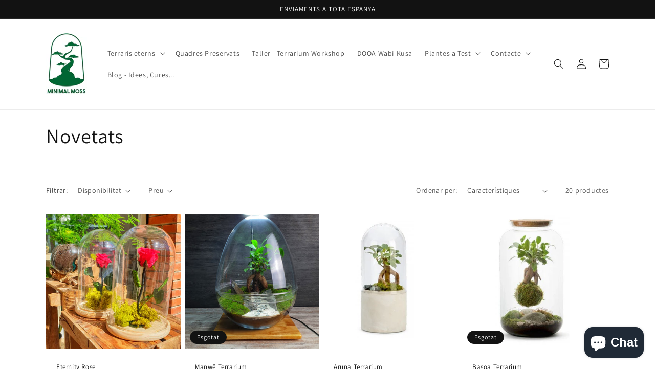

--- FILE ---
content_type: text/html; charset=utf-8
request_url: https://minimalmoss.com/ca/collections/novedades
body_size: 52981
content:
<!doctype html>
<html class="no-js" lang="ca">
  <head>
    <meta name="google-site-verification" content="64KLpsj_CYaYhvREDm0R82tg8E94sUFRfMJW4SwSiRU" />
    <meta charset="utf-8">
    <meta http-equiv="X-UA-Compatible" content="IE=edge">
    <meta name="viewport" content="width=device-width,initial-scale=1">
    <meta name="theme-color" content="">
    <link rel="canonical" href="https://minimalmoss.com/ca/collections/novedades">
    <link rel="preconnect" href="https://cdn.shopify.com" crossorigin><link rel="icon" type="image/png" href="//minimalmoss.com/cdn/shop/files/minimoss-01_eabe9929-f94c-4bbf-975b-dafe569a2ec4_32x32.jpg?v=1630587272"><link rel="preconnect" href="https://fonts.shopifycdn.com" crossorigin><title>
      Novetats
 &ndash; MinimalMoss</title>

    

    

<meta property="og:site_name" content="MinimalMoss">
<meta property="og:url" content="https://minimalmoss.com/ca/collections/novedades">
<meta property="og:title" content="Novetats">
<meta property="og:type" content="product.group">
<meta property="og:description" content="Porta la natura a la teva LLAR amb els nostres jardins.🏡 Increïbles terraris artesanals de disseny exclusiu, recreant Increïbles BOSCOS🌱. Gaudiu d&#39;aquests jardins eterns o jardins en un bol. Descobreix les Kokedamas en un bol"><meta property="og:image" content="http://minimalmoss.com/cdn/shop/files/il_794xN.3450877868_6mwy.jpg?v=1679858014">
  <meta property="og:image:secure_url" content="https://minimalmoss.com/cdn/shop/files/il_794xN.3450877868_6mwy.jpg?v=1679858014">
  <meta property="og:image:width" content="794">
  <meta property="og:image:height" content="446"><meta name="twitter:card" content="summary_large_image">
<meta name="twitter:title" content="Novetats">
<meta name="twitter:description" content="Porta la natura a la teva LLAR amb els nostres jardins.🏡 Increïbles terraris artesanals de disseny exclusiu, recreant Increïbles BOSCOS🌱. Gaudiu d&#39;aquests jardins eterns o jardins en un bol. Descobreix les Kokedamas en un bol">


    <script src="//minimalmoss.com/cdn/shop/t/7/assets/global.js?v=138967679220690932761647775090" defer="defer"></script>
    

<!-- Avada Boost Sales Script -->

      




          
          
          
          
          
          
          
          
          <script>
            const AVADA_ENHANCEMENTS = {};
            AVADA_ENHANCEMENTS.contentProtection = false;
            AVADA_ENHANCEMENTS.hideCheckoutButon = false;
            AVADA_ENHANCEMENTS.cartSticky = false;
            AVADA_ENHANCEMENTS.multiplePixelStatus = false;
            AVADA_ENHANCEMENTS.inactiveStatus = false;
            AVADA_ENHANCEMENTS.cartButtonAnimationStatus = false;
            AVADA_ENHANCEMENTS.whatsappStatus = false;
            AVADA_ENHANCEMENTS.messengerStatus = false;
          </script>































 


      <script>
        const AVADA_CDT = {};
        AVADA_CDT.template = "collection";
        AVADA_CDT.collections = [];
        

        const AVADA_INVQTY = {};
        

        AVADA_CDT.cartitem = 0;
        AVADA_CDT.moneyformat = '€{{amount_with_comma_separator}}';
        AVADA_CDT.cartTotalPrice = 0;
        

        window.AVADA_BADGES = window.AVADA_BADGES || {};
        window.AVADA_BADGES = []

        window.AVADA_GENERAL_SETTINGS = window.AVADA_GENERAL_SETTINGS || {};
        window.AVADA_GENERAL_SETTINGS = {}

        window.AVADA_COUNDOWNS = window.AVADA_COUNDOWNS || {};
        window.AVADA_COUNDOWNS = [{"badgeStatus":true},{"appStatus":false},{"id":"iF6s3XFeCgv6z0XpS01A","name":"Product Pages","showCountdownTimer":false,"isFirst":true,"stockType":"real_stock","numbWidth":60,"manualDisplayPlacement":"after","inlinePosition":"after","textAlign":"text-center","categoryTxtDatePos":"txt_outside_box","categoryTxtDateSize":8,"stockTextBefore":"Solo quedan {{stock_qty}} unidades!! 🌱","numbBorderRadius":0,"txtDateSize":16,"categoryUseDefaultSize":true,"removeBranding":true,"categoryNumbHeight":30,"collectionPagePosition":"","status":true,"countdownTextBottom":"","productIds":[],"oldName":"stock","numbBgColor":"#ffffff","stockTextSize":"14","linkText":"Hurry! sale ends in","headingColor":"#0985C5","secondsText":"Seconds","numbHeight":60,"numbBorderColor":"#cccccc","conditions":{"conditions":[{"value":"","type":"TITLE","operation":"CONTAINS"}],"type":"ALL"},"countdownSmartSelector":false,"productExcludeIds":[],"shopDomain":"minimalmoss.myshopify.com","txtDatePos":"txt_outside_box","countdownEndAction":"HIDE_COUNTDOWN","hoursText":"Hours","description":" Increase urgency and boost conversions for each product page.","shopId":"nmAkJVrbcKp1E6XIzuG6","minutesText":"Minutes","useDefaultSize":true,"position":"form[action='\/cart\/add']","saleDateType":"date-from-to","stockTextColor":"#122234","timeUnits":"unit-dhms","numbColor":"#122234","numbBorderWidth":1,"sale_to":"2022-03-31T14:32:46","saleDateFrom":"2022-03-03T14:32:40","categoryNumberSize":14,"displayLayout":"square-countdown","categoryNumbWidth":30,"createdAt":"2022-04-05T04:58:52.241Z","collectionPageInlinePosition":"after","priority":1,"headingSize":30,"showInventoryCountdown":true,"txtDateColor":"#122234","displayType":"ALL_PRODUCT","daysText":"Days","manualDisplayPosition":"form[action='\/cart\/add']"}]

        window.AVADA_INACTIVE_TAB = window.AVADA_INACTIVE_TAB || {};
        window.AVADA_INACTIVE_TAB = null

        window.AVADA_SP = window.AVADA_SP || {};
        window.AVADA_SP = {"shop":"nmAkJVrbcKp1E6XIzuG6","configuration":{"position":"bottom-left","hide_time_ago":false,"smart_hide":false,"smart_hide_time":3,"smart_hide_unit":"days","truncate_product_name":true,"display_duration":5,"first_delay":10,"pops_interval":10,"max_pops_display":20,"show_mobile":true,"mobile_position":"bottom","animation":"fadeInUp","out_animation":"fadeOutDown","with_sound":false,"display_order":"order","only_product_viewing":false,"notice_continuously":false,"custom_css":"","replay":true,"included_urls":"","excluded_urls":"","excluded_product_type":"","countries_all":true,"countries":[],"allow_show":"all","hide_close":true,"close_time":1,"close_time_unit":"days","support_rtl":false},"notifications":{"Zp2seITrojWwTjc1607D":{"settings":{"heading_text":"{{first_name}} in {{city}}, {{country}}","heading_font_weight":500,"heading_font_size":12,"content_text":"Purchased {{product_name}}","content_font_weight":800,"content_font_size":13,"background_image":"","background_color":"#FFF","heading_color":"#111","text_color":"#142A47","time_color":"#234342","with_border":false,"border_color":"#333333","border_width":1,"border_radius":20,"image_border_radius":20,"heading_decoration":null,"hover_product_decoration":null,"hover_product_color":"#122234","with_box_shadow":true,"font":"Raleway","language_code":"en","with_static_map":false,"use_dynamic_names":false,"dynamic_names":"","use_flag":false,"popup_custom_link":"","popup_custom_image":"","display_type":"popup","use_counter":false,"counter_color":"#0b4697","counter_unit_color":"#0b4697","counter_unit_plural":"views","counter_unit_single":"view","truncate_product_name":false,"allow_show":"all","included_urls":"","excluded_urls":""},"type":"order","items":[{"first_name":"JOSEP","product_link":"https:\/\/minimalmoss.myshopify.com\/products\/basoa-terrarium","map_url":"https:\/\/storage.googleapis.com\/avada-boost-sales.appspot.com\/maps\/Santiago de Compostela.png","city":"Santiago de Compostela","product_name":"Basoa Terrarium","shipping_country":"Spain","date":"2022-12-12T16:09:07+01:00","product_handle":"basoa-terrarium","product_image":"https:\/\/cdn.shopify.com\/s\/files\/1\/0484\/0852\/7016\/products\/Sintitulo_51aa2276-f64d-4978-9434-872fbb0d0fed.png?v=1647090635","shipping_city":"Santiago de Compostela","shipping_first_name":"JOSEP","product_id":7557369561334,"country":"Spain","relativeDate":"a few seconds ago","smart_hide":false,"flag_url":"https:\/\/cdn1.avada.io\/proofo\/flags\/044-spain.svg"},{"country":"Spain","date":"2022-12-12T14:37:31+01:00","first_name":"David","shipping_city":"Collado Villalba","map_url":"https:\/\/storage.googleapis.com\/avada-boost-sales.appspot.com\/maps\/Collado Villalba.png","city":"Collado Villalba","product_name":"Zen Terrarium L","shipping_first_name":"David","product_handle":"zen-terrarium-l","product_link":"https:\/\/minimalmoss.myshopify.com\/products\/zen-terrarium-l","product_image":"https:\/\/cdn.shopify.com\/s\/files\/1\/0484\/0852\/7016\/products\/20210903_130928-01.jpg?v=1645395951","product_id":6925003456680,"shipping_country":"Spain","relativeDate":"2 hours ago","smart_hide":false,"flag_url":"https:\/\/cdn1.avada.io\/proofo\/flags\/044-spain.svg"},{"city":"BetxÍ","date":"2022-12-12T13:43:17+01:00","product_image":"https:\/\/cdn.shopify.com\/s\/files\/1\/0484\/0852\/7016\/products\/20220419_131655-01.jpg?v=1650367388","country":"Spain","shipping_first_name":"Carmen","product_handle":"manwe-terrarium","map_url":"https:\/\/storage.googleapis.com\/avada-boost-sales.appspot.com\/maps\/BetxÍ.png","product_name":"Manwë Terrarium","product_link":"https:\/\/minimalmoss.myshopify.com\/products\/manwe-terrarium","shipping_city":"BetxÍ","shipping_country":"Spain","product_id":7557372674294,"first_name":"Carmen","relativeDate":"2 hours ago","smart_hide":false,"flag_url":"https:\/\/cdn1.avada.io\/proofo\/flags\/044-spain.svg"},{"product_image":"https:\/\/cdn.shopify.com\/s\/files\/1\/0484\/0852\/7016\/products\/Sintitulo.png?v=1647090236","product_name":"Aruna Terrarium","shipping_first_name":"Carmen","date":"2022-12-12T13:43:17+01:00","map_url":"https:\/\/storage.googleapis.com\/avada-boost-sales.appspot.com\/maps\/BetxÍ.png","product_link":"https:\/\/minimalmoss.myshopify.com\/products\/aruna-tilandsia","shipping_city":"BetxÍ","product_id":6552221221032,"product_handle":"aruna-tilandsia","shipping_country":"Spain","first_name":"Carmen","city":"BetxÍ","country":"Spain","relativeDate":"2 hours ago","smart_hide":false,"flag_url":"https:\/\/cdn1.avada.io\/proofo\/flags\/044-spain.svg"},{"city":"Écija","date":"2022-12-12T12:29:08+01:00","first_name":"Yolanda","country":"Spain","product_handle":"hadassa-terrarium","product_link":"https:\/\/minimalmoss.myshopify.com\/products\/hadassa-terrarium","shipping_first_name":"Yolanda","shipping_city":"Écija","product_image":"https:\/\/cdn.shopify.com\/s\/files\/1\/0484\/0852\/7016\/products\/20200925_132401-01.jpg?v=1617812464","product_id":5850453541032,"product_name":"Hadassa Terrarium","map_url":"https:\/\/storage.googleapis.com\/avada-boost-sales.appspot.com\/maps\/Écija.png","shipping_country":"Spain","relativeDate":"4 hours ago","smart_hide":false,"flag_url":"https:\/\/cdn1.avada.io\/proofo\/flags\/044-spain.svg"},{"product_name":"Kaktus Terrarium","shipping_first_name":"Xpo logistic","country":"Spain","product_image":"https:\/\/cdn.shopify.com\/s\/files\/1\/0484\/0852\/7016\/products\/20211013_162526-01.jpg?v=1645395694","map_url":"https:\/\/storage.googleapis.com\/avada-boost-sales.appspot.com\/maps\/Santurtzi.png","first_name":"Xpo logistic","product_link":"https:\/\/minimalmoss.myshopify.com\/products\/kaktus-terrarium","shipping_country":"Spain","product_handle":"kaktus-terrarium","date":"2022-12-12T10:29:52+01:00","shipping_city":"Santurtzi","city":"Santurtzi","product_id":7327728828662,"relativeDate":"6 hours ago","smart_hide":false,"flag_url":"https:\/\/cdn1.avada.io\/proofo\/flags\/044-spain.svg"},{"first_name":"Laura","country":"Spain","shipping_first_name":"Laura","product_name":"Aruna Terrarium","product_handle":"aruna-tilandsia","shipping_country":"Spain","shipping_city":"Los Arenales del Sol","product_link":"https:\/\/minimalmoss.myshopify.com\/products\/aruna-tilandsia","city":"Los Arenales del Sol","product_id":6552221221032,"product_image":"https:\/\/cdn.shopify.com\/s\/files\/1\/0484\/0852\/7016\/products\/Sintitulo.png?v=1647090236","map_url":"https:\/\/storage.googleapis.com\/avada-boost-sales.appspot.com\/maps\/Los Arenales del Sol.png","date":"2022-12-10T11:06:00+01:00","relativeDate":"2 days ago","smart_hide":false,"flag_url":"https:\/\/cdn1.avada.io\/proofo\/flags\/044-spain.svg"},{"city":"Ciruelos","shipping_country":"Spain","date":"2022-12-09T17:18:48+01:00","product_name":"Zen Terrarium L","map_url":"https:\/\/storage.googleapis.com\/avada-boost-sales.appspot.com\/maps\/Ciruelos.png","country":"Spain","product_image":"https:\/\/cdn.shopify.com\/s\/files\/1\/0484\/0852\/7016\/products\/20210903_130928-01.jpg?v=1645395951","product_link":"https:\/\/minimalmoss.myshopify.com\/products\/zen-terrarium-l","product_handle":"zen-terrarium-l","product_id":6925003456680,"first_name":"Toñi","shipping_first_name":"Toñi","shipping_city":"Ciruelos","relativeDate":"3 days ago","smart_hide":false,"flag_url":"https:\/\/cdn1.avada.io\/proofo\/flags\/044-spain.svg"},{"shipping_first_name":"ANDREA","product_image":"https:\/\/cdn.shopify.com\/s\/files\/1\/0484\/0852\/7016\/products\/20201218_213224-01.jpg?v=1617812424","shipping_city":"Tomares","first_name":"ANDREA","shipping_country":"Spain","country":"Spain","map_url":"https:\/\/storage.googleapis.com\/avada-boost-sales.appspot.com\/maps\/Tomares.png","product_id":5813200191656,"product_name":"Fitonia Moss","city":"Tomares","product_handle":"fitonia-moss","product_link":"https:\/\/minimalmoss.myshopify.com\/products\/fitonia-moss","date":"2022-12-09T16:34:22+01:00","relativeDate":"3 days ago","smart_hide":false,"flag_url":"https:\/\/cdn1.avada.io\/proofo\/flags\/044-spain.svg"},{"product_image":"https:\/\/cdn.shopify.com\/s\/files\/1\/0484\/0852\/7016\/products\/20220419_131655-01.jpg?v=1650367388","date":"2022-12-08T11:32:19+01:00","product_id":7557372674294,"city":"Alicante\/Alacant","first_name":"Iván","country":"Spain","shipping_city":"Alicante\/Alacant","product_handle":"manwe-terrarium","shipping_country":"Spain","product_name":"Manwë Terrarium","shipping_first_name":"Iván","product_link":"https:\/\/minimalmoss.myshopify.com\/products\/manwe-terrarium","map_url":"https:\/\/storage.googleapis.com\/avada-boost-sales.appspot.com\/maps\/AlicanteAlacant.png","relativeDate":"4 days ago","smart_hide":true,"flag_url":"https:\/\/cdn1.avada.io\/proofo\/flags\/044-spain.svg"},{"product_id":6925003456680,"country":"Spain","shipping_first_name":"LEIXURI","product_handle":"zen-terrarium-l","shipping_country":"Spain","first_name":"LEIXURI","product_name":"Zen Terrarium L","shipping_city":"Sopuerta","map_url":"https:\/\/storage.googleapis.com\/avada-boost-sales.appspot.com\/maps\/Sopuerta.png","product_image":"https:\/\/cdn.shopify.com\/s\/files\/1\/0484\/0852\/7016\/products\/20210903_130928-01.jpg?v=1645395951","date":"2022-12-07T17:35:21+01:00","product_link":"https:\/\/minimalmoss.myshopify.com\/products\/zen-terrarium-l","city":"Sopuerta","relativeDate":"5 days ago","smart_hide":true,"flag_url":"https:\/\/cdn1.avada.io\/proofo\/flags\/044-spain.svg"},{"product_image":"https:\/\/cdn.shopify.com\/s\/files\/1\/0484\/0852\/7016\/products\/20201210_191441-01.jpg?v=1617812423","city":"Valencia","first_name":"Guillermo","date":"2022-12-06T20:49:55+01:00","shipping_city":"Valencia","product_handle":"ficus-terrarium","country":"Spain","shipping_country":"Spain","shipping_first_name":"Guillermo","product_name":"Ficus Terrarium","product_link":"https:\/\/minimalmoss.myshopify.com\/products\/ficus-terrarium","map_url":"https:\/\/storage.googleapis.com\/avada-boost-sales.appspot.com\/maps\/Valencia.png","product_id":5987117826216,"relativeDate":"6 days ago","smart_hide":true,"flag_url":"https:\/\/cdn1.avada.io\/proofo\/flags\/044-spain.svg"},{"shipping_city":"Zaragoza","product_handle":"manwe-terrarium","date":"2022-12-05T09:37:50+01:00","shipping_first_name":"Ismael","product_name":"Manwë Terrarium","country":"Spain","map_url":"https:\/\/storage.googleapis.com\/avada-boost-sales.appspot.com\/maps\/Zaragoza.png","product_link":"https:\/\/minimalmoss.myshopify.com\/products\/manwe-terrarium","city":"Zaragoza","product_id":7557372674294,"first_name":"Ismael","shipping_country":"Spain","product_image":"https:\/\/cdn.shopify.com\/s\/files\/1\/0484\/0852\/7016\/products\/20220419_131655-01.jpg?v=1650367388","relativeDate":"7 days ago","smart_hide":true,"flag_url":"https:\/\/cdn1.avada.io\/proofo\/flags\/044-spain.svg"},{"product_name":"Pilea Peperomioides","city":"Albacete","first_name":"Juan","shipping_first_name":"Juan","date":"2022-12-03T22:25:45+01:00","shipping_country":"Spain","map_url":"https:\/\/storage.googleapis.com\/avada-boost-sales.appspot.com\/maps\/Albacete.png","product_handle":"pilea-peperomioides","product_image":"https:\/\/cdn.shopify.com\/s\/files\/1\/0484\/0852\/7016\/products\/pilea-7small.jpg?v=1645395803","country":"Spain","product_id":6663429161128,"shipping_city":"Albacete","product_link":"https:\/\/minimalmoss.myshopify.com\/products\/pilea-peperomioides","relativeDate":"9 days ago","smart_hide":true,"flag_url":"https:\/\/cdn1.avada.io\/proofo\/flags\/044-spain.svg"},{"shipping_first_name":"Juan","first_name":"Juan","product_link":"https:\/\/minimalmoss.myshopify.com\/products\/fitonias","shipping_city":"Albacete","product_image":"https:\/\/cdn.shopify.com\/s\/files\/1\/0484\/0852\/7016\/products\/Fittonia-czerwona-FITONIA-do-las-w-sloiku.jpg?v=1659614398","shipping_country":"Spain","product_id":7781000642806,"map_url":"https:\/\/storage.googleapis.com\/avada-boost-sales.appspot.com\/maps\/Albacete.png","country":"Spain","product_handle":"fitonias","city":"Albacete","date":"2022-12-03T22:25:45+01:00","product_name":"Fitonias","relativeDate":"9 days ago","smart_hide":true,"flag_url":"https:\/\/cdn1.avada.io\/proofo\/flags\/044-spain.svg"},{"date":"2022-12-03T22:25:45+01:00","product_handle":"tillandsia-roja","shipping_country":"Spain","product_image":"https:\/\/cdn.shopify.com\/s\/files\/1\/0484\/0852\/7016\/products\/618qZDvdrpS._AC_SL1105.jpg?v=1645395890","first_name":"Juan","shipping_city":"Albacete","product_name":"Tillandsia Roja","shipping_first_name":"Juan","product_id":7567237808374,"city":"Albacete","map_url":"https:\/\/storage.googleapis.com\/avada-boost-sales.appspot.com\/maps\/Albacete.png","product_link":"https:\/\/minimalmoss.myshopify.com\/products\/tillandsia-roja","country":"Spain","relativeDate":"9 days ago","smart_hide":true,"flag_url":"https:\/\/cdn1.avada.io\/proofo\/flags\/044-spain.svg"},{"shipping_country":"","product_handle":"kanope-terrarium","shipping_first_name":"","city":"Massamagrell","product_name":"Kanope Terrarium","country":"Spain","product_image":"https:\/\/cdn.shopify.com\/s\/files\/1\/0484\/0852\/7016\/products\/20220421_144439-01.jpg?v=1650545756","shipping_city":"","product_id":7557387845878,"product_link":"https:\/\/minimalmoss.myshopify.com\/products\/kanope-terrarium","map_url":"https:\/\/storage.googleapis.com\/avada-boost-sales.appspot.com\/maps\/Massamagrell.png","date":"2022-12-03T11:12:23+01:00","first_name":"Valentina","relativeDate":"9 days ago","smart_hide":true,"flag_url":"https:\/\/cdn1.avada.io\/proofo\/flags\/044-spain.svg"},{"product_name":"Hadassa Terrarium","country":"Spain","product_image":"https:\/\/cdn.shopify.com\/s\/files\/1\/0484\/0852\/7016\/products\/20200925_132401-01.jpg?v=1617812464","map_url":"https:\/\/storage.googleapis.com\/avada-boost-sales.appspot.com\/maps\/Cádiz.png","product_id":5850453541032,"product_handle":"hadassa-terrarium","city":"Cádiz","first_name":"Carmen","shipping_first_name":"Carmen","shipping_city":"Cádiz","date":"2022-12-02T20:44:22+01:00","shipping_country":"Spain","product_link":"https:\/\/minimalmoss.myshopify.com\/products\/hadassa-terrarium","relativeDate":"10 days ago","smart_hide":true,"flag_url":"https:\/\/cdn1.avada.io\/proofo\/flags\/044-spain.svg"},{"product_name":"Ficus Terrarium DIY","map_url":"https:\/\/storage.googleapis.com\/avada-boost-sales.appspot.com\/maps\/GETAFE.png","product_id":6178968764584,"product_handle":"ficus-terrarium-diy","country":"Spain","first_name":"Francisco Javier","product_image":"https:\/\/cdn.shopify.com\/s\/files\/1\/0484\/0852\/7016\/products\/20210105_134206-01.jpg?v=1617812424","shipping_country":"Spain","product_link":"https:\/\/minimalmoss.myshopify.com\/products\/ficus-terrarium-diy","city":"GETAFE","shipping_city":"GETAFE","shipping_first_name":"Francisco Javier","date":"2022-12-01T19:28:51+01:00","relativeDate":"11 days ago","smart_hide":true,"flag_url":"https:\/\/cdn1.avada.io\/proofo\/flags\/044-spain.svg"},{"city":"Córdoba","shipping_first_name":"Lucía","country":"Spain","product_id":7440578838774,"map_url":"https:\/\/storage.googleapis.com\/avada-boost-sales.appspot.com\/maps\/Córdoba.png","shipping_country":"Spain","product_image":"https:\/\/cdn.shopify.com\/s\/files\/1\/0484\/0852\/7016\/products\/20211108_150832-02_1_c61b3ee2-7ca8-4b03-a574-8112c9ecf9a0.jpg?v=1645395555","first_name":"Lucía","shipping_city":"Sevilla","product_name":"Desert Ball","date":"2022-12-01T13:33:06+01:00","product_handle":"desert-ball","product_link":"https:\/\/minimalmoss.myshopify.com\/products\/desert-ball","relativeDate":"11 days ago","smart_hide":true,"flag_url":"https:\/\/cdn1.avada.io\/proofo\/flags\/044-spain.svg"},{"shipping_city":"Madrid","city":"Madrid","shipping_first_name":"Beatriz ","product_handle":"dome-orchid","country":"Spain","product_id":7466802479350,"product_image":"https:\/\/cdn.shopify.com\/s\/files\/1\/0484\/0852\/7016\/products\/20211124_124634-01.jpg?v=1645395555","map_url":"https:\/\/storage.googleapis.com\/avada-boost-sales.appspot.com\/maps\/Madrid.png","first_name":"Beatriz ","product_link":"https:\/\/minimalmoss.myshopify.com\/products\/dome-orchid","shipping_country":"Spain","date":"2022-11-30T22:48:01+01:00","product_name":"Dome Orchid","relativeDate":"12 days ago","smart_hide":true,"flag_url":"https:\/\/cdn1.avada.io\/proofo\/flags\/044-spain.svg"},{"first_name":"Marta","date":"2022-11-29T08:31:57+01:00","shipping_city":"Barcelona","product_id":6112299319464,"product_handle":"rainforest-terrarium-1","shipping_country":"Spain","map_url":"https:\/\/storage.googleapis.com\/avada-boost-sales.appspot.com\/maps\/Barcelona.png","city":"Barcelona","shipping_first_name":"Marta","product_image":"https:\/\/cdn.shopify.com\/s\/files\/1\/0484\/0852\/7016\/products\/20201209_155025-02.jpg?v=1617812590","product_name":"Rainforest Terrarium L","country":"Spain","product_link":"https:\/\/minimalmoss.myshopify.com\/products\/rainforest-terrarium-1","relativeDate":"13 days ago","smart_hide":true,"flag_url":"https:\/\/cdn1.avada.io\/proofo\/flags\/044-spain.svg"},{"product_handle":"kheops-terrarium","product_image":"https:\/\/cdn.shopify.com\/s\/files\/1\/0484\/0852\/7016\/products\/TERRA_KHEOPS_L_GIN.jpg?v=1668797542","shipping_country":"Spain","country":"Spain","date":"2022-11-28T17:21:55+01:00","product_name":"Kheops Terrarium","first_name":"Miguel","city":"Salamanca","map_url":"https:\/\/storage.googleapis.com\/avada-boost-sales.appspot.com\/maps\/Salamanca.png","shipping_first_name":"Miguel","product_link":"https:\/\/minimalmoss.myshopify.com\/products\/kheops-terrarium","product_id":7905015365878,"shipping_city":"Salamanca","relativeDate":"14 days ago","smart_hide":true,"flag_url":"https:\/\/cdn1.avada.io\/proofo\/flags\/044-spain.svg"},{"country":"Spain","product_id":6566793904296,"product_name":"Selva Terrarium","product_link":"https:\/\/minimalmoss.myshopify.com\/products\/selva-terrarium-1","shipping_city":"Brión","product_image":"https:\/\/cdn.shopify.com\/s\/files\/1\/0484\/0852\/7016\/products\/20201005_133138-01_cf8adf18-3d42-4392-9360-46c5dd42110f.jpg?v=1617812590","shipping_country":"Spain","shipping_first_name":"David","product_handle":"selva-terrarium-1","first_name":"David","map_url":"https:\/\/storage.googleapis.com\/avada-boost-sales.appspot.com\/maps\/Brión.png","city":"Brión","date":"2022-11-28T17:04:18+01:00","relativeDate":"14 days ago","smart_hide":true,"flag_url":"https:\/\/cdn1.avada.io\/proofo\/flags\/044-spain.svg"},{"city":"Carbajosa de la Sagrada","product_id":6612072104104,"shipping_city":"Carbajosa de la Sagrada","product_image":"https:\/\/cdn.shopify.com\/s\/files\/1\/0484\/0852\/7016\/products\/20210903_135824-01.jpg?v=1645395694","shipping_first_name":"THAIS","product_link":"https:\/\/minimalmoss.myshopify.com\/products\/jungle-terrarium","shipping_country":"Spain","map_url":"https:\/\/storage.googleapis.com\/avada-boost-sales.appspot.com\/maps\/Carbajosa de la Sagrada.png","country":"Spain","date":"2022-11-28T08:41:15+01:00","product_name":"Jungle Terrarium","first_name":"THAIS","product_handle":"jungle-terrarium","relativeDate":"14 days ago","smart_hide":true,"flag_url":"https:\/\/cdn1.avada.io\/proofo\/flags\/044-spain.svg"},{"product_handle":"zen-terrarium-l","first_name":"Bella Teresa","product_id":6925003456680,"product_name":"Zen Terrarium L","country":"Spain","shipping_first_name":"Bella Teresa ","map_url":"https:\/\/storage.googleapis.com\/avada-boost-sales.appspot.com\/maps\/Fuenlabrada.png","date":"2022-11-26T16:07:27+01:00","product_image":"https:\/\/cdn.shopify.com\/s\/files\/1\/0484\/0852\/7016\/products\/20210903_130928-01.jpg?v=1645395951","product_link":"https:\/\/minimalmoss.myshopify.com\/products\/zen-terrarium-l","shipping_country":"Spain","city":"Fuenlabrada","shipping_city":"Fuenlabrada","relativeDate":"16 days ago","smart_hide":true,"flag_url":"https:\/\/cdn1.avada.io\/proofo\/flags\/044-spain.svg"},{"product_image":"https:\/\/cdn.shopify.com\/s\/files\/1\/0484\/0852\/7016\/products\/20211108_150852-01.jpg?v=1645395555","date":"2022-11-26T15:59:35+01:00","product_name":"Desert Bowl","product_handle":"desert-bowl","country":"Spain","shipping_country":"","city":"Els Monjos","map_url":"https:\/\/storage.googleapis.com\/avada-boost-sales.appspot.com\/maps\/Els Monjos.png","product_link":"https:\/\/minimalmoss.myshopify.com\/products\/desert-bowl","shipping_city":"","shipping_first_name":"","product_id":7440577102070,"first_name":"Pol","relativeDate":"16 days ago","smart_hide":true,"flag_url":"https:\/\/cdn1.avada.io\/proofo\/flags\/044-spain.svg"},{"first_name":"Nohemi","product_handle":"ficus-terrarium","date":"2022-11-26T01:08:27+01:00","product_link":"https:\/\/minimalmoss.myshopify.com\/products\/ficus-terrarium","shipping_city":"Alcobendas","product_name":"Ficus Terrarium","city":"Alcobendas","shipping_first_name":"Nohemi","country":"Spain","map_url":"https:\/\/storage.googleapis.com\/avada-boost-sales.appspot.com\/maps\/Alcobendas.png","shipping_country":"Spain","product_image":"https:\/\/cdn.shopify.com\/s\/files\/1\/0484\/0852\/7016\/products\/20201210_191441-01.jpg?v=1617812423","product_id":5987117826216,"relativeDate":"17 days ago","smart_hide":true,"flag_url":"https:\/\/cdn1.avada.io\/proofo\/flags\/044-spain.svg"},{"shipping_city":"Rivas-Vaciamadrid","map_url":"https:\/\/storage.googleapis.com\/avada-boost-sales.appspot.com\/maps\/Rivas-Vaciamadrid.png","product_id":7905015365878,"country":"Spain","date":"2022-11-25T16:23:02+01:00","product_handle":"kheops-terrarium","shipping_country":"Spain","shipping_first_name":"Lara","city":"Rivas-Vaciamadrid","first_name":"Lara","product_link":"https:\/\/minimalmoss.myshopify.com\/products\/kheops-terrarium","product_image":"https:\/\/cdn.shopify.com\/s\/files\/1\/0484\/0852\/7016\/products\/TERRA_KHEOPS_L_GIN.jpg?v=1668797542","product_name":"Kheops Terrarium","relativeDate":"17 days ago","smart_hide":true,"flag_url":"https:\/\/cdn1.avada.io\/proofo\/flags\/044-spain.svg"},{"map_url":"https:\/\/storage.googleapis.com\/avada-boost-sales.appspot.com\/maps\/MÁLAGA.png","shipping_country":"Spain","product_handle":"tillandsia-cube","country":"Spain","product_name":"Tillandsia cube","product_id":6791350452392,"shipping_first_name":"Francisco","city":"MÁLAGA","date":"2022-11-24T19:08:35+01:00","first_name":"Francisco","product_link":"https:\/\/minimalmoss.myshopify.com\/products\/tillandsia-cube","shipping_city":"MÁLAGA","product_image":"https:\/\/cdn.shopify.com\/s\/files\/1\/0484\/0852\/7016\/products\/20211108_153228-01.jpg?v=1645395893","relativeDate":"18 days ago","smart_hide":true,"flag_url":"https:\/\/cdn1.avada.io\/proofo\/flags\/044-spain.svg"}],"source":"shopify\/order"}},"removeBranding":true}

         window.AVADA_BS_FSB = window.AVADA_BS_FSB || {};
         window.AVADA_BS_FSB = {
          bars: [],
          cart: 0,
          compatible: {
            langify: ''
          }
        }
      </script>
<!-- /Avada Boost Sales Script -->



<script>window.performance && window.performance.mark && window.performance.mark('shopify.content_for_header.start');</script><meta name="google-site-verification" content="N0sKaSGChQM_uymwXtwE7-Do7b7WxuP-4h5XjnBV9dw">
<meta name="google-site-verification" content="-kxOtm2uObr-6MnLRQyI26kP2jpcutnLj81TrFmxefU">
<meta name="facebook-domain-verification" content="2vaepqfw98os59xyr6u1ip6rhw6wix">
<meta id="shopify-digital-wallet" name="shopify-digital-wallet" content="/48408527016/digital_wallets/dialog">
<meta name="shopify-checkout-api-token" content="c5aba769da8bda5347fdf808cea6f945">
<meta id="in-context-paypal-metadata" data-shop-id="48408527016" data-venmo-supported="false" data-environment="production" data-locale="en_US" data-paypal-v4="true" data-currency="EUR">
<link rel="alternate" type="application/atom+xml" title="Feed" href="/ca/collections/novedades.atom" />
<link rel="alternate" hreflang="x-default" href="https://minimalmoss.com/collections/novedades">
<link rel="alternate" hreflang="es" href="https://minimalmoss.com/collections/novedades">
<link rel="alternate" hreflang="ca" href="https://minimalmoss.com/ca/collections/novedades">
<link rel="alternate" hreflang="en" href="https://minimalmoss.com/en/collections/novedades">
<link rel="alternate" hreflang="fr" href="https://minimalmoss.com/fr/collections/novedades">
<link rel="alternate" hreflang="it" href="https://minimalmoss.com/it/collections/novedades">
<link rel="alternate" hreflang="de-DE" href="https://minimalmoss.com/de-de/collections/novedades">
<link rel="alternate" hreflang="es-DE" href="https://minimalmoss.com/es-de/collections/novedades">
<link rel="alternate" hreflang="it-DE" href="https://minimalmoss.com/it-de/collections/novedades">
<link rel="alternate" hreflang="en-US" href="https://minimalmoss.com/en-us/collections/novedades">
<link rel="alternate" hreflang="it-US" href="https://minimalmoss.com/it-us/collections/novedades">
<link rel="alternate" hreflang="fr-FR" href="https://minimalmoss.com/fr-fr/collections/novedades">
<link rel="alternate" hreflang="it-FR" href="https://minimalmoss.com/it-fr/collections/novedades">
<link rel="alternate" type="application/json+oembed" href="https://minimalmoss.com/ca/collections/novedades.oembed">
<script async="async" src="/checkouts/internal/preloads.js?locale=ca-ES"></script>
<link rel="preconnect" href="https://shop.app" crossorigin="anonymous">
<script async="async" src="https://shop.app/checkouts/internal/preloads.js?locale=ca-ES&shop_id=48408527016" crossorigin="anonymous"></script>
<script id="apple-pay-shop-capabilities" type="application/json">{"shopId":48408527016,"countryCode":"ES","currencyCode":"EUR","merchantCapabilities":["supports3DS"],"merchantId":"gid:\/\/shopify\/Shop\/48408527016","merchantName":"MinimalMoss","requiredBillingContactFields":["postalAddress","email","phone"],"requiredShippingContactFields":["postalAddress","email","phone"],"shippingType":"shipping","supportedNetworks":["visa","maestro","masterCard","amex"],"total":{"type":"pending","label":"MinimalMoss","amount":"1.00"},"shopifyPaymentsEnabled":true,"supportsSubscriptions":true}</script>
<script id="shopify-features" type="application/json">{"accessToken":"c5aba769da8bda5347fdf808cea6f945","betas":["rich-media-storefront-analytics"],"domain":"minimalmoss.com","predictiveSearch":true,"shopId":48408527016,"locale":"es"}</script>
<script>var Shopify = Shopify || {};
Shopify.shop = "minimalmoss.myshopify.com";
Shopify.locale = "ca";
Shopify.currency = {"active":"EUR","rate":"1.0"};
Shopify.country = "ES";
Shopify.theme = {"name":"Copy of Dawn (Coder23)","id":131554509046,"schema_name":"Dawn","schema_version":"3.0.0","theme_store_id":887,"role":"main"};
Shopify.theme.handle = "null";
Shopify.theme.style = {"id":null,"handle":null};
Shopify.cdnHost = "minimalmoss.com/cdn";
Shopify.routes = Shopify.routes || {};
Shopify.routes.root = "/ca/";</script>
<script type="module">!function(o){(o.Shopify=o.Shopify||{}).modules=!0}(window);</script>
<script>!function(o){function n(){var o=[];function n(){o.push(Array.prototype.slice.apply(arguments))}return n.q=o,n}var t=o.Shopify=o.Shopify||{};t.loadFeatures=n(),t.autoloadFeatures=n()}(window);</script>
<script>
  window.ShopifyPay = window.ShopifyPay || {};
  window.ShopifyPay.apiHost = "shop.app\/pay";
  window.ShopifyPay.redirectState = null;
</script>
<script id="shop-js-analytics" type="application/json">{"pageType":"collection"}</script>
<script defer="defer" async type="module" src="//minimalmoss.com/cdn/shopifycloud/shop-js/modules/v2/client.init-shop-cart-sync_IZsNAliE.en.esm.js"></script>
<script defer="defer" async type="module" src="//minimalmoss.com/cdn/shopifycloud/shop-js/modules/v2/chunk.common_0OUaOowp.esm.js"></script>
<script type="module">
  await import("//minimalmoss.com/cdn/shopifycloud/shop-js/modules/v2/client.init-shop-cart-sync_IZsNAliE.en.esm.js");
await import("//minimalmoss.com/cdn/shopifycloud/shop-js/modules/v2/chunk.common_0OUaOowp.esm.js");

  window.Shopify.SignInWithShop?.initShopCartSync?.({"fedCMEnabled":true,"windoidEnabled":true});

</script>
<script>
  window.Shopify = window.Shopify || {};
  if (!window.Shopify.featureAssets) window.Shopify.featureAssets = {};
  window.Shopify.featureAssets['shop-js'] = {"shop-cart-sync":["modules/v2/client.shop-cart-sync_DLOhI_0X.en.esm.js","modules/v2/chunk.common_0OUaOowp.esm.js"],"init-fed-cm":["modules/v2/client.init-fed-cm_C6YtU0w6.en.esm.js","modules/v2/chunk.common_0OUaOowp.esm.js"],"shop-button":["modules/v2/client.shop-button_BCMx7GTG.en.esm.js","modules/v2/chunk.common_0OUaOowp.esm.js"],"shop-cash-offers":["modules/v2/client.shop-cash-offers_BT26qb5j.en.esm.js","modules/v2/chunk.common_0OUaOowp.esm.js","modules/v2/chunk.modal_CGo_dVj3.esm.js"],"init-windoid":["modules/v2/client.init-windoid_B9PkRMql.en.esm.js","modules/v2/chunk.common_0OUaOowp.esm.js"],"init-shop-email-lookup-coordinator":["modules/v2/client.init-shop-email-lookup-coordinator_DZkqjsbU.en.esm.js","modules/v2/chunk.common_0OUaOowp.esm.js"],"shop-toast-manager":["modules/v2/client.shop-toast-manager_Di2EnuM7.en.esm.js","modules/v2/chunk.common_0OUaOowp.esm.js"],"shop-login-button":["modules/v2/client.shop-login-button_BtqW_SIO.en.esm.js","modules/v2/chunk.common_0OUaOowp.esm.js","modules/v2/chunk.modal_CGo_dVj3.esm.js"],"avatar":["modules/v2/client.avatar_BTnouDA3.en.esm.js"],"pay-button":["modules/v2/client.pay-button_CWa-C9R1.en.esm.js","modules/v2/chunk.common_0OUaOowp.esm.js"],"init-shop-cart-sync":["modules/v2/client.init-shop-cart-sync_IZsNAliE.en.esm.js","modules/v2/chunk.common_0OUaOowp.esm.js"],"init-customer-accounts":["modules/v2/client.init-customer-accounts_DenGwJTU.en.esm.js","modules/v2/client.shop-login-button_BtqW_SIO.en.esm.js","modules/v2/chunk.common_0OUaOowp.esm.js","modules/v2/chunk.modal_CGo_dVj3.esm.js"],"init-shop-for-new-customer-accounts":["modules/v2/client.init-shop-for-new-customer-accounts_JdHXxpS9.en.esm.js","modules/v2/client.shop-login-button_BtqW_SIO.en.esm.js","modules/v2/chunk.common_0OUaOowp.esm.js","modules/v2/chunk.modal_CGo_dVj3.esm.js"],"init-customer-accounts-sign-up":["modules/v2/client.init-customer-accounts-sign-up_D6__K_p8.en.esm.js","modules/v2/client.shop-login-button_BtqW_SIO.en.esm.js","modules/v2/chunk.common_0OUaOowp.esm.js","modules/v2/chunk.modal_CGo_dVj3.esm.js"],"checkout-modal":["modules/v2/client.checkout-modal_C_ZQDY6s.en.esm.js","modules/v2/chunk.common_0OUaOowp.esm.js","modules/v2/chunk.modal_CGo_dVj3.esm.js"],"shop-follow-button":["modules/v2/client.shop-follow-button_XetIsj8l.en.esm.js","modules/v2/chunk.common_0OUaOowp.esm.js","modules/v2/chunk.modal_CGo_dVj3.esm.js"],"lead-capture":["modules/v2/client.lead-capture_DvA72MRN.en.esm.js","modules/v2/chunk.common_0OUaOowp.esm.js","modules/v2/chunk.modal_CGo_dVj3.esm.js"],"shop-login":["modules/v2/client.shop-login_ClXNxyh6.en.esm.js","modules/v2/chunk.common_0OUaOowp.esm.js","modules/v2/chunk.modal_CGo_dVj3.esm.js"],"payment-terms":["modules/v2/client.payment-terms_CNlwjfZz.en.esm.js","modules/v2/chunk.common_0OUaOowp.esm.js","modules/v2/chunk.modal_CGo_dVj3.esm.js"]};
</script>
<script>(function() {
  var isLoaded = false;
  function asyncLoad() {
    if (isLoaded) return;
    isLoaded = true;
    var urls = ["https:\/\/sdks.automizely.com\/conversions\/v1\/conversions.js?app_connection_id=4126fa49234641fea9093ad0306ad42d\u0026mapped_org_id=093bca58f243eb5f30ef81731d4c90f9_v1\u0026shop=minimalmoss.myshopify.com","https:\/\/seo.apps.avada.io\/scripttag\/avada-seo-installed.js?shop=minimalmoss.myshopify.com","https:\/\/boostsales.apps.avada.io\/scripttag\/countdown\/avada-countdown.min.js?shop=minimalmoss.myshopify.com","https:\/\/boostsales.apps.avada.io\/scripttag\/badge\/avada-badge.min.js?shop=minimalmoss.myshopify.com","https:\/\/cdn.shopify.com\/s\/files\/1\/0484\/0852\/7016\/t\/7\/assets\/booster_eu_cookie_48408527016.js?v=1647775064\u0026shop=minimalmoss.myshopify.com","https:\/\/minimalmoss.com\/apps\/giraffly-trust\/trust-worker-501bfe3f8226a4d6c9f9d7fa6ef8f1daaa6fdfc6.js?v=20220323114931\u0026shop=minimalmoss.myshopify.com","https:\/\/instafeed.nfcube.com\/cdn\/2d1f224a02c8a4a0ee3651fa97980e10.js?shop=minimalmoss.myshopify.com","https:\/\/cdn.grw.reputon.com\/assets\/widget.js?shop=minimalmoss.myshopify.com"];
    for (var i = 0; i < urls.length; i++) {
      var s = document.createElement('script');
      s.type = 'text/javascript';
      s.async = true;
      s.src = urls[i];
      var x = document.getElementsByTagName('script')[0];
      x.parentNode.insertBefore(s, x);
    }
  };
  if(window.attachEvent) {
    window.attachEvent('onload', asyncLoad);
  } else {
    window.addEventListener('load', asyncLoad, false);
  }
})();</script>
<script id="__st">var __st={"a":48408527016,"offset":3600,"reqid":"9102ebba-8286-4947-951b-e86fa1a36711-1768446350","pageurl":"minimalmoss.com\/ca\/collections\/novedades","u":"6233a13553e0","p":"collection","rtyp":"collection","rid":391962394870};</script>
<script>window.ShopifyPaypalV4VisibilityTracking = true;</script>
<script id="captcha-bootstrap">!function(){'use strict';const t='contact',e='account',n='new_comment',o=[[t,t],['blogs',n],['comments',n],[t,'customer']],c=[[e,'customer_login'],[e,'guest_login'],[e,'recover_customer_password'],[e,'create_customer']],r=t=>t.map((([t,e])=>`form[action*='/${t}']:not([data-nocaptcha='true']) input[name='form_type'][value='${e}']`)).join(','),a=t=>()=>t?[...document.querySelectorAll(t)].map((t=>t.form)):[];function s(){const t=[...o],e=r(t);return a(e)}const i='password',u='form_key',d=['recaptcha-v3-token','g-recaptcha-response','h-captcha-response',i],f=()=>{try{return window.sessionStorage}catch{return}},m='__shopify_v',_=t=>t.elements[u];function p(t,e,n=!1){try{const o=window.sessionStorage,c=JSON.parse(o.getItem(e)),{data:r}=function(t){const{data:e,action:n}=t;return t[m]||n?{data:e,action:n}:{data:t,action:n}}(c);for(const[e,n]of Object.entries(r))t.elements[e]&&(t.elements[e].value=n);n&&o.removeItem(e)}catch(o){console.error('form repopulation failed',{error:o})}}const l='form_type',E='cptcha';function T(t){t.dataset[E]=!0}const w=window,h=w.document,L='Shopify',v='ce_forms',y='captcha';let A=!1;((t,e)=>{const n=(g='f06e6c50-85a8-45c8-87d0-21a2b65856fe',I='https://cdn.shopify.com/shopifycloud/storefront-forms-hcaptcha/ce_storefront_forms_captcha_hcaptcha.v1.5.2.iife.js',D={infoText:'Protegido por hCaptcha',privacyText:'Privacidad',termsText:'Términos'},(t,e,n)=>{const o=w[L][v],c=o.bindForm;if(c)return c(t,g,e,D).then(n);var r;o.q.push([[t,g,e,D],n]),r=I,A||(h.body.append(Object.assign(h.createElement('script'),{id:'captcha-provider',async:!0,src:r})),A=!0)});var g,I,D;w[L]=w[L]||{},w[L][v]=w[L][v]||{},w[L][v].q=[],w[L][y]=w[L][y]||{},w[L][y].protect=function(t,e){n(t,void 0,e),T(t)},Object.freeze(w[L][y]),function(t,e,n,w,h,L){const[v,y,A,g]=function(t,e,n){const i=e?o:[],u=t?c:[],d=[...i,...u],f=r(d),m=r(i),_=r(d.filter((([t,e])=>n.includes(e))));return[a(f),a(m),a(_),s()]}(w,h,L),I=t=>{const e=t.target;return e instanceof HTMLFormElement?e:e&&e.form},D=t=>v().includes(t);t.addEventListener('submit',(t=>{const e=I(t);if(!e)return;const n=D(e)&&!e.dataset.hcaptchaBound&&!e.dataset.recaptchaBound,o=_(e),c=g().includes(e)&&(!o||!o.value);(n||c)&&t.preventDefault(),c&&!n&&(function(t){try{if(!f())return;!function(t){const e=f();if(!e)return;const n=_(t);if(!n)return;const o=n.value;o&&e.removeItem(o)}(t);const e=Array.from(Array(32),(()=>Math.random().toString(36)[2])).join('');!function(t,e){_(t)||t.append(Object.assign(document.createElement('input'),{type:'hidden',name:u})),t.elements[u].value=e}(t,e),function(t,e){const n=f();if(!n)return;const o=[...t.querySelectorAll(`input[type='${i}']`)].map((({name:t})=>t)),c=[...d,...o],r={};for(const[a,s]of new FormData(t).entries())c.includes(a)||(r[a]=s);n.setItem(e,JSON.stringify({[m]:1,action:t.action,data:r}))}(t,e)}catch(e){console.error('failed to persist form',e)}}(e),e.submit())}));const S=(t,e)=>{t&&!t.dataset[E]&&(n(t,e.some((e=>e===t))),T(t))};for(const o of['focusin','change'])t.addEventListener(o,(t=>{const e=I(t);D(e)&&S(e,y())}));const B=e.get('form_key'),M=e.get(l),P=B&&M;t.addEventListener('DOMContentLoaded',(()=>{const t=y();if(P)for(const e of t)e.elements[l].value===M&&p(e,B);[...new Set([...A(),...v().filter((t=>'true'===t.dataset.shopifyCaptcha))])].forEach((e=>S(e,t)))}))}(h,new URLSearchParams(w.location.search),n,t,e,['guest_login'])})(!0,!0)}();</script>
<script integrity="sha256-4kQ18oKyAcykRKYeNunJcIwy7WH5gtpwJnB7kiuLZ1E=" data-source-attribution="shopify.loadfeatures" defer="defer" src="//minimalmoss.com/cdn/shopifycloud/storefront/assets/storefront/load_feature-a0a9edcb.js" crossorigin="anonymous"></script>
<script crossorigin="anonymous" defer="defer" src="//minimalmoss.com/cdn/shopifycloud/storefront/assets/shopify_pay/storefront-65b4c6d7.js?v=20250812"></script>
<script data-source-attribution="shopify.dynamic_checkout.dynamic.init">var Shopify=Shopify||{};Shopify.PaymentButton=Shopify.PaymentButton||{isStorefrontPortableWallets:!0,init:function(){window.Shopify.PaymentButton.init=function(){};var t=document.createElement("script");t.src="https://minimalmoss.com/cdn/shopifycloud/portable-wallets/latest/portable-wallets.es.js",t.type="module",document.head.appendChild(t)}};
</script>
<script data-source-attribution="shopify.dynamic_checkout.buyer_consent">
  function portableWalletsHideBuyerConsent(e){var t=document.getElementById("shopify-buyer-consent"),n=document.getElementById("shopify-subscription-policy-button");t&&n&&(t.classList.add("hidden"),t.setAttribute("aria-hidden","true"),n.removeEventListener("click",e))}function portableWalletsShowBuyerConsent(e){var t=document.getElementById("shopify-buyer-consent"),n=document.getElementById("shopify-subscription-policy-button");t&&n&&(t.classList.remove("hidden"),t.removeAttribute("aria-hidden"),n.addEventListener("click",e))}window.Shopify?.PaymentButton&&(window.Shopify.PaymentButton.hideBuyerConsent=portableWalletsHideBuyerConsent,window.Shopify.PaymentButton.showBuyerConsent=portableWalletsShowBuyerConsent);
</script>
<script data-source-attribution="shopify.dynamic_checkout.cart.bootstrap">document.addEventListener("DOMContentLoaded",(function(){function t(){return document.querySelector("shopify-accelerated-checkout-cart, shopify-accelerated-checkout")}if(t())Shopify.PaymentButton.init();else{new MutationObserver((function(e,n){t()&&(Shopify.PaymentButton.init(),n.disconnect())})).observe(document.body,{childList:!0,subtree:!0})}}));
</script>
<link id="shopify-accelerated-checkout-styles" rel="stylesheet" media="screen" href="https://minimalmoss.com/cdn/shopifycloud/portable-wallets/latest/accelerated-checkout-backwards-compat.css" crossorigin="anonymous">
<style id="shopify-accelerated-checkout-cart">
        #shopify-buyer-consent {
  margin-top: 1em;
  display: inline-block;
  width: 100%;
}

#shopify-buyer-consent.hidden {
  display: none;
}

#shopify-subscription-policy-button {
  background: none;
  border: none;
  padding: 0;
  text-decoration: underline;
  font-size: inherit;
  cursor: pointer;
}

#shopify-subscription-policy-button::before {
  box-shadow: none;
}

      </style>
<script id="sections-script" data-sections="header,footer" defer="defer" src="//minimalmoss.com/cdn/shop/t/7/compiled_assets/scripts.js?997"></script>
<script>window.performance && window.performance.mark && window.performance.mark('shopify.content_for_header.end');</script>


    <style data-shopify>
      @font-face {
  font-family: Assistant;
  font-weight: 400;
  font-style: normal;
  font-display: swap;
  src: url("//minimalmoss.com/cdn/fonts/assistant/assistant_n4.9120912a469cad1cc292572851508ca49d12e768.woff2") format("woff2"),
       url("//minimalmoss.com/cdn/fonts/assistant/assistant_n4.6e9875ce64e0fefcd3f4446b7ec9036b3ddd2985.woff") format("woff");
}

      @font-face {
  font-family: Assistant;
  font-weight: 700;
  font-style: normal;
  font-display: swap;
  src: url("//minimalmoss.com/cdn/fonts/assistant/assistant_n7.bf44452348ec8b8efa3aa3068825305886b1c83c.woff2") format("woff2"),
       url("//minimalmoss.com/cdn/fonts/assistant/assistant_n7.0c887fee83f6b3bda822f1150b912c72da0f7b64.woff") format("woff");
}

      
      
      @font-face {
  font-family: Assistant;
  font-weight: 400;
  font-style: normal;
  font-display: swap;
  src: url("//minimalmoss.com/cdn/fonts/assistant/assistant_n4.9120912a469cad1cc292572851508ca49d12e768.woff2") format("woff2"),
       url("//minimalmoss.com/cdn/fonts/assistant/assistant_n4.6e9875ce64e0fefcd3f4446b7ec9036b3ddd2985.woff") format("woff");
}


      :root {
        --font-body-family: Assistant, sans-serif;
        --font-body-style: normal;
        --font-body-weight: 400;

        --font-heading-family: Assistant, sans-serif;
        --font-heading-style: normal;
        --font-heading-weight: 400;

        --font-body-scale: 1.0;
        --font-heading-scale: 1.0;

        --color-base-text: 18, 18, 18;
        --color-shadow: 18, 18, 18;
        --color-base-background-1: 255, 255, 255;
        --color-base-background-2: 243, 243, 243;
        --color-base-solid-button-labels: 255, 255, 255;
        --color-base-outline-button-labels: 18, 18, 18;
        --color-base-accent-1: 18, 18, 18;
        --color-base-accent-2: 51, 79, 180;
        --payment-terms-background-color: #FFFFFF;

        --gradient-base-background-1: #FFFFFF;
        --gradient-base-background-2: #F3F3F3;
        --gradient-base-accent-1: #121212;
        --gradient-base-accent-2: #334FB4;

        --media-padding: px;
        --media-border-opacity: 0.05;
        --media-border-width: 1px;
        --media-radius: 0px;
        --media-shadow-opacity: 0.0;
        --media-shadow-horizontal-offset: 0px;
        --media-shadow-vertical-offset: 0px;
        --media-shadow-blur-radius: 0px;

        --page-width: 120rem;
        --page-width-margin: 0rem;

        --card-image-padding: 0.0rem;
        --card-corner-radius: 0.0rem;
        --card-text-alignment: left;
        --card-border-width: 0.0rem;
        --card-border-opacity: 0.0;
        --card-shadow-opacity: 0.1;
        --card-shadow-horizontal-offset: 0.0rem;
        --card-shadow-vertical-offset: 0.0rem;
        --card-shadow-blur-radius: 0.0rem;

        --badge-corner-radius: 4.0rem;

        --popup-border-width: 1px;
        --popup-border-opacity: 0.1;
        --popup-corner-radius: 0px;
        --popup-shadow-opacity: 0.0;
        --popup-shadow-horizontal-offset: 0px;
        --popup-shadow-vertical-offset: 0px;
        --popup-shadow-blur-radius: 0px;

        --drawer-border-width: 1px;
        --drawer-border-opacity: 0.1;
        --drawer-shadow-opacity: 0.0;
        --drawer-shadow-horizontal-offset: 0px;
        --drawer-shadow-vertical-offset: 0px;
        --drawer-shadow-blur-radius: 0px;

        --spacing-sections-desktop: 0px;
        --spacing-sections-mobile: 0px;

        --grid-desktop-vertical-spacing: 8px;
        --grid-desktop-horizontal-spacing: 8px;
        --grid-mobile-vertical-spacing: 4px;
        --grid-mobile-horizontal-spacing: 4px;

        --text-boxes-border-opacity: 0.0;
        --text-boxes-border-width: 0px;
        --text-boxes-radius: 0px;
        --text-boxes-shadow-opacity: 0.0;
        --text-boxes-shadow-horizontal-offset: 0px;
        --text-boxes-shadow-vertical-offset: 0px;
        --text-boxes-shadow-blur-radius: 0px;

        --buttons-radius: 0px;
        --buttons-radius-outset: 0px;
        --buttons-border-width: 1px;
        --buttons-border-opacity: 1.0;
        --buttons-shadow-opacity: 0.0;
        --buttons-shadow-horizontal-offset: 0px;
        --buttons-shadow-vertical-offset: 0px;
        --buttons-shadow-blur-radius: 0px;
        --buttons-border-offset: 0px;

        --inputs-radius: 0px;
        --inputs-border-width: 1px;
        --inputs-border-opacity: 0.55;
        --inputs-shadow-opacity: 0.0;
        --inputs-shadow-horizontal-offset: 0px;
        --inputs-margin-offset: 0px;
        --inputs-shadow-vertical-offset: 0px;
        --inputs-shadow-blur-radius: 0px;
        --inputs-radius-outset: 0px;

        --variant-pills-radius: 40px;
        --variant-pills-border-width: 1px;
        --variant-pills-border-opacity: 0.55;
        --variant-pills-shadow-opacity: 0.0;
        --variant-pills-shadow-horizontal-offset: 0px;
        --variant-pills-shadow-vertical-offset: 0px;
        --variant-pills-shadow-blur-radius: 0px;
      }

      *,
      *::before,
      *::after {
        box-sizing: inherit;
      }

      html {
        box-sizing: border-box;
        font-size: calc(var(--font-body-scale) * 62.5%);
        height: 100%;
      }

      body {
        display: grid;
        grid-template-rows: auto auto 1fr auto;
        grid-template-columns: 100%;
        min-height: 100%;
        margin: 0;
        font-size: 1.5rem;
        letter-spacing: 0.06rem;
        line-height: calc(1 + 0.8 / var(--font-body-scale));
        font-family: var(--font-body-family);
        font-style: var(--font-body-style);
        font-weight: var(--font-body-weight);
      }

      @media screen and (min-width: 750px) {
        body {
          font-size: 1.6rem;
        }
      }
    </style>

    <link href="//minimalmoss.com/cdn/shop/t/7/assets/base.css?v=28343409123056306021647775063" rel="stylesheet" type="text/css" media="all" />
<link rel="preload" as="font" href="//minimalmoss.com/cdn/fonts/assistant/assistant_n4.9120912a469cad1cc292572851508ca49d12e768.woff2" type="font/woff2" crossorigin><link rel="preload" as="font" href="//minimalmoss.com/cdn/fonts/assistant/assistant_n4.9120912a469cad1cc292572851508ca49d12e768.woff2" type="font/woff2" crossorigin><link rel="stylesheet" href="//minimalmoss.com/cdn/shop/t/7/assets/component-predictive-search.css?v=165644661289088488651647775080" media="print" onload="this.media='all'"><script>document.documentElement.className = document.documentElement.className.replace('no-js', 'js');
    if (Shopify.designMode) {
      document.documentElement.classList.add('shopify-design-mode');
    }
    </script>
<script
src="https://www.paypal.com/sdk/js?client-id=AZ7CBkKVqhSKFGWc8F_X5Uq6Uv5RZy7Lv3yvDOl8F1o1gdEnsM-gvZuQclToUDhPp2TBEV81IdLQWUHG&currency=EUR&components=messages"
data-namespace="PayPalSDK">
</script>
  <!-- BEGIN app block: shopify://apps/uplinkly-sticky-cart/blocks/sticky-cart/25fba6ad-75e4-408b-a261-b223e0c71c8b -->
    

    

    <script>
        (function(){
            function get_product(){
                var product = null;
                var remove_variants = [];

                

                for(var i = 0; i < remove_variants.length; i++){
                    for(var j = 0; j < product.variants.length; j++){
                        if(product.variants[j].id === remove_variants[i]){
                            product.variants.splice(j, 1);
                            j -= 1;
                        }
                    }
                }

                return product;
            }

            window.uplinkly = window.uplinkly || {};
            window.uplinkly.sticky_cart = {
                money_formats: {
                    money_format:  "€{{amount_with_comma_separator}}",
                    money_with_currency_format: "€{{amount_with_comma_separator}} EUR"
                },
                currency: "EUR",
                formcode: null,
                product: get_product(),
                testimonial: null
            };
        })();
    </script>
    <script src="https://sticky-cart.uplinkly-static.com/public/sticky-cart/minimalmoss.myshopify.com/sticky-cart.js?t=1648637957888199.0" async="async" defer="defer"></script>



<!-- END app block --><script src="https://cdn.shopify.com/extensions/7bc9bb47-adfa-4267-963e-cadee5096caf/inbox-1252/assets/inbox-chat-loader.js" type="text/javascript" defer="defer"></script>
<script src="https://cdn.shopify.com/extensions/8d2c31d3-a828-4daf-820f-80b7f8e01c39/nova-eu-cookie-bar-gdpr-4/assets/nova-cookie-app-embed.js" type="text/javascript" defer="defer"></script>
<link href="https://cdn.shopify.com/extensions/8d2c31d3-a828-4daf-820f-80b7f8e01c39/nova-eu-cookie-bar-gdpr-4/assets/nova-cookie.css" rel="stylesheet" type="text/css" media="all">
<link href="https://monorail-edge.shopifysvc.com" rel="dns-prefetch">
<script>(function(){if ("sendBeacon" in navigator && "performance" in window) {try {var session_token_from_headers = performance.getEntriesByType('navigation')[0].serverTiming.find(x => x.name == '_s').description;} catch {var session_token_from_headers = undefined;}var session_cookie_matches = document.cookie.match(/_shopify_s=([^;]*)/);var session_token_from_cookie = session_cookie_matches && session_cookie_matches.length === 2 ? session_cookie_matches[1] : "";var session_token = session_token_from_headers || session_token_from_cookie || "";function handle_abandonment_event(e) {var entries = performance.getEntries().filter(function(entry) {return /monorail-edge.shopifysvc.com/.test(entry.name);});if (!window.abandonment_tracked && entries.length === 0) {window.abandonment_tracked = true;var currentMs = Date.now();var navigation_start = performance.timing.navigationStart;var payload = {shop_id: 48408527016,url: window.location.href,navigation_start,duration: currentMs - navigation_start,session_token,page_type: "collection"};window.navigator.sendBeacon("https://monorail-edge.shopifysvc.com/v1/produce", JSON.stringify({schema_id: "online_store_buyer_site_abandonment/1.1",payload: payload,metadata: {event_created_at_ms: currentMs,event_sent_at_ms: currentMs}}));}}window.addEventListener('pagehide', handle_abandonment_event);}}());</script>
<script id="web-pixels-manager-setup">(function e(e,d,r,n,o){if(void 0===o&&(o={}),!Boolean(null===(a=null===(i=window.Shopify)||void 0===i?void 0:i.analytics)||void 0===a?void 0:a.replayQueue)){var i,a;window.Shopify=window.Shopify||{};var t=window.Shopify;t.analytics=t.analytics||{};var s=t.analytics;s.replayQueue=[],s.publish=function(e,d,r){return s.replayQueue.push([e,d,r]),!0};try{self.performance.mark("wpm:start")}catch(e){}var l=function(){var e={modern:/Edge?\/(1{2}[4-9]|1[2-9]\d|[2-9]\d{2}|\d{4,})\.\d+(\.\d+|)|Firefox\/(1{2}[4-9]|1[2-9]\d|[2-9]\d{2}|\d{4,})\.\d+(\.\d+|)|Chrom(ium|e)\/(9{2}|\d{3,})\.\d+(\.\d+|)|(Maci|X1{2}).+ Version\/(15\.\d+|(1[6-9]|[2-9]\d|\d{3,})\.\d+)([,.]\d+|)( \(\w+\)|)( Mobile\/\w+|) Safari\/|Chrome.+OPR\/(9{2}|\d{3,})\.\d+\.\d+|(CPU[ +]OS|iPhone[ +]OS|CPU[ +]iPhone|CPU IPhone OS|CPU iPad OS)[ +]+(15[._]\d+|(1[6-9]|[2-9]\d|\d{3,})[._]\d+)([._]\d+|)|Android:?[ /-](13[3-9]|1[4-9]\d|[2-9]\d{2}|\d{4,})(\.\d+|)(\.\d+|)|Android.+Firefox\/(13[5-9]|1[4-9]\d|[2-9]\d{2}|\d{4,})\.\d+(\.\d+|)|Android.+Chrom(ium|e)\/(13[3-9]|1[4-9]\d|[2-9]\d{2}|\d{4,})\.\d+(\.\d+|)|SamsungBrowser\/([2-9]\d|\d{3,})\.\d+/,legacy:/Edge?\/(1[6-9]|[2-9]\d|\d{3,})\.\d+(\.\d+|)|Firefox\/(5[4-9]|[6-9]\d|\d{3,})\.\d+(\.\d+|)|Chrom(ium|e)\/(5[1-9]|[6-9]\d|\d{3,})\.\d+(\.\d+|)([\d.]+$|.*Safari\/(?![\d.]+ Edge\/[\d.]+$))|(Maci|X1{2}).+ Version\/(10\.\d+|(1[1-9]|[2-9]\d|\d{3,})\.\d+)([,.]\d+|)( \(\w+\)|)( Mobile\/\w+|) Safari\/|Chrome.+OPR\/(3[89]|[4-9]\d|\d{3,})\.\d+\.\d+|(CPU[ +]OS|iPhone[ +]OS|CPU[ +]iPhone|CPU IPhone OS|CPU iPad OS)[ +]+(10[._]\d+|(1[1-9]|[2-9]\d|\d{3,})[._]\d+)([._]\d+|)|Android:?[ /-](13[3-9]|1[4-9]\d|[2-9]\d{2}|\d{4,})(\.\d+|)(\.\d+|)|Mobile Safari.+OPR\/([89]\d|\d{3,})\.\d+\.\d+|Android.+Firefox\/(13[5-9]|1[4-9]\d|[2-9]\d{2}|\d{4,})\.\d+(\.\d+|)|Android.+Chrom(ium|e)\/(13[3-9]|1[4-9]\d|[2-9]\d{2}|\d{4,})\.\d+(\.\d+|)|Android.+(UC? ?Browser|UCWEB|U3)[ /]?(15\.([5-9]|\d{2,})|(1[6-9]|[2-9]\d|\d{3,})\.\d+)\.\d+|SamsungBrowser\/(5\.\d+|([6-9]|\d{2,})\.\d+)|Android.+MQ{2}Browser\/(14(\.(9|\d{2,})|)|(1[5-9]|[2-9]\d|\d{3,})(\.\d+|))(\.\d+|)|K[Aa][Ii]OS\/(3\.\d+|([4-9]|\d{2,})\.\d+)(\.\d+|)/},d=e.modern,r=e.legacy,n=navigator.userAgent;return n.match(d)?"modern":n.match(r)?"legacy":"unknown"}(),u="modern"===l?"modern":"legacy",c=(null!=n?n:{modern:"",legacy:""})[u],f=function(e){return[e.baseUrl,"/wpm","/b",e.hashVersion,"modern"===e.buildTarget?"m":"l",".js"].join("")}({baseUrl:d,hashVersion:r,buildTarget:u}),m=function(e){var d=e.version,r=e.bundleTarget,n=e.surface,o=e.pageUrl,i=e.monorailEndpoint;return{emit:function(e){var a=e.status,t=e.errorMsg,s=(new Date).getTime(),l=JSON.stringify({metadata:{event_sent_at_ms:s},events:[{schema_id:"web_pixels_manager_load/3.1",payload:{version:d,bundle_target:r,page_url:o,status:a,surface:n,error_msg:t},metadata:{event_created_at_ms:s}}]});if(!i)return console&&console.warn&&console.warn("[Web Pixels Manager] No Monorail endpoint provided, skipping logging."),!1;try{return self.navigator.sendBeacon.bind(self.navigator)(i,l)}catch(e){}var u=new XMLHttpRequest;try{return u.open("POST",i,!0),u.setRequestHeader("Content-Type","text/plain"),u.send(l),!0}catch(e){return console&&console.warn&&console.warn("[Web Pixels Manager] Got an unhandled error while logging to Monorail."),!1}}}}({version:r,bundleTarget:l,surface:e.surface,pageUrl:self.location.href,monorailEndpoint:e.monorailEndpoint});try{o.browserTarget=l,function(e){var d=e.src,r=e.async,n=void 0===r||r,o=e.onload,i=e.onerror,a=e.sri,t=e.scriptDataAttributes,s=void 0===t?{}:t,l=document.createElement("script"),u=document.querySelector("head"),c=document.querySelector("body");if(l.async=n,l.src=d,a&&(l.integrity=a,l.crossOrigin="anonymous"),s)for(var f in s)if(Object.prototype.hasOwnProperty.call(s,f))try{l.dataset[f]=s[f]}catch(e){}if(o&&l.addEventListener("load",o),i&&l.addEventListener("error",i),u)u.appendChild(l);else{if(!c)throw new Error("Did not find a head or body element to append the script");c.appendChild(l)}}({src:f,async:!0,onload:function(){if(!function(){var e,d;return Boolean(null===(d=null===(e=window.Shopify)||void 0===e?void 0:e.analytics)||void 0===d?void 0:d.initialized)}()){var d=window.webPixelsManager.init(e)||void 0;if(d){var r=window.Shopify.analytics;r.replayQueue.forEach((function(e){var r=e[0],n=e[1],o=e[2];d.publishCustomEvent(r,n,o)})),r.replayQueue=[],r.publish=d.publishCustomEvent,r.visitor=d.visitor,r.initialized=!0}}},onerror:function(){return m.emit({status:"failed",errorMsg:"".concat(f," has failed to load")})},sri:function(e){var d=/^sha384-[A-Za-z0-9+/=]+$/;return"string"==typeof e&&d.test(e)}(c)?c:"",scriptDataAttributes:o}),m.emit({status:"loading"})}catch(e){m.emit({status:"failed",errorMsg:(null==e?void 0:e.message)||"Unknown error"})}}})({shopId: 48408527016,storefrontBaseUrl: "https://minimalmoss.com",extensionsBaseUrl: "https://extensions.shopifycdn.com/cdn/shopifycloud/web-pixels-manager",monorailEndpoint: "https://monorail-edge.shopifysvc.com/unstable/produce_batch",surface: "storefront-renderer",enabledBetaFlags: ["2dca8a86"],webPixelsConfigList: [{"id":"2106327371","configuration":"{\"hashed_organization_id\":\"093bca58f243eb5f30ef81731d4c90f9_v1\",\"app_key\":\"minimalmoss\",\"allow_collect_personal_data\":\"true\"}","eventPayloadVersion":"v1","runtimeContext":"STRICT","scriptVersion":"6f6660f15c595d517f203f6e1abcb171","type":"APP","apiClientId":2814809,"privacyPurposes":["ANALYTICS","MARKETING","SALE_OF_DATA"],"dataSharingAdjustments":{"protectedCustomerApprovalScopes":["read_customer_address","read_customer_email","read_customer_name","read_customer_personal_data","read_customer_phone"]}},{"id":"1004536139","configuration":"{\"config\":\"{\\\"pixel_id\\\":\\\"AW-11041201263\\\",\\\"target_country\\\":\\\"ES\\\",\\\"gtag_events\\\":[],\\\"enable_monitoring_mode\\\":false}\"}","eventPayloadVersion":"v1","runtimeContext":"OPEN","scriptVersion":"b2a88bafab3e21179ed38636efcd8a93","type":"APP","apiClientId":1780363,"privacyPurposes":[],"dataSharingAdjustments":{"protectedCustomerApprovalScopes":["read_customer_address","read_customer_email","read_customer_name","read_customer_personal_data","read_customer_phone"]}},{"id":"417595723","configuration":"{\"pixel_id\":\"772841396605748\",\"pixel_type\":\"facebook_pixel\",\"metaapp_system_user_token\":\"-\"}","eventPayloadVersion":"v1","runtimeContext":"OPEN","scriptVersion":"ca16bc87fe92b6042fbaa3acc2fbdaa6","type":"APP","apiClientId":2329312,"privacyPurposes":["ANALYTICS","MARKETING","SALE_OF_DATA"],"dataSharingAdjustments":{"protectedCustomerApprovalScopes":["read_customer_address","read_customer_email","read_customer_name","read_customer_personal_data","read_customer_phone"]}},{"id":"187138379","eventPayloadVersion":"v1","runtimeContext":"LAX","scriptVersion":"1","type":"CUSTOM","privacyPurposes":["ANALYTICS"],"name":"Google Analytics tag (migrated)"},{"id":"shopify-app-pixel","configuration":"{}","eventPayloadVersion":"v1","runtimeContext":"STRICT","scriptVersion":"0450","apiClientId":"shopify-pixel","type":"APP","privacyPurposes":["ANALYTICS","MARKETING"]},{"id":"shopify-custom-pixel","eventPayloadVersion":"v1","runtimeContext":"LAX","scriptVersion":"0450","apiClientId":"shopify-pixel","type":"CUSTOM","privacyPurposes":["ANALYTICS","MARKETING"]}],isMerchantRequest: false,initData: {"shop":{"name":"MinimalMoss","paymentSettings":{"currencyCode":"EUR"},"myshopifyDomain":"minimalmoss.myshopify.com","countryCode":"ES","storefrontUrl":"https:\/\/minimalmoss.com\/ca"},"customer":null,"cart":null,"checkout":null,"productVariants":[],"purchasingCompany":null},},"https://minimalmoss.com/cdn","7cecd0b6w90c54c6cpe92089d5m57a67346",{"modern":"","legacy":""},{"shopId":"48408527016","storefrontBaseUrl":"https:\/\/minimalmoss.com","extensionBaseUrl":"https:\/\/extensions.shopifycdn.com\/cdn\/shopifycloud\/web-pixels-manager","surface":"storefront-renderer","enabledBetaFlags":"[\"2dca8a86\"]","isMerchantRequest":"false","hashVersion":"7cecd0b6w90c54c6cpe92089d5m57a67346","publish":"custom","events":"[[\"page_viewed\",{}],[\"collection_viewed\",{\"collection\":{\"id\":\"391962394870\",\"title\":\"Novetats\",\"productVariants\":[{\"price\":{\"amount\":59.0,\"currencyCode\":\"EUR\"},\"product\":{\"title\":\"Eternity Rose\",\"vendor\":\"MinimalMoss\",\"id\":\"7952859037942\",\"untranslatedTitle\":\"Eternity Rose\",\"url\":\"\/ca\/products\/eternity-rose\",\"type\":\"\"},\"id\":\"44824766120182\",\"image\":{\"src\":\"\/\/minimalmoss.com\/cdn\/shop\/products\/20230413_161550-01.jpg?v=1681837001\"},\"sku\":\"\",\"title\":\"Default Title\",\"untranslatedTitle\":\"Default Title\"},{\"price\":{\"amount\":85.0,\"currencyCode\":\"EUR\"},\"product\":{\"title\":\"Manwë Terrarium \",\"vendor\":\"MinimalMoss\",\"id\":\"7557372674294\",\"untranslatedTitle\":\"Manwë Terrarium \",\"url\":\"\/ca\/products\/manwe-terrarium\",\"type\":\"\"},\"id\":\"42537137602806\",\"image\":{\"src\":\"\/\/minimalmoss.com\/cdn\/shop\/products\/22.jpg?v=1650367387\"},\"sku\":\"\",\"title\":\"M\",\"untranslatedTitle\":\"L\"},{\"price\":{\"amount\":69.0,\"currencyCode\":\"EUR\"},\"product\":{\"title\":\"Aruna Terrarium\",\"vendor\":\"MinimalMoss\",\"id\":\"6552221221032\",\"untranslatedTitle\":\"Aruna Terrarium\",\"url\":\"\/ca\/products\/aruna-tilandsia\",\"type\":\"\"},\"id\":\"44612844421366\",\"image\":{\"src\":\"\/\/minimalmoss.com\/cdn\/shop\/products\/Sintitulo.png?v=1647090236\"},\"sku\":\"\",\"title\":\"XL\",\"untranslatedTitle\":\"XL\"},{\"price\":{\"amount\":85.0,\"currencyCode\":\"EUR\"},\"product\":{\"title\":\"Basoa Terrarium\",\"vendor\":\"MinimalMoss\",\"id\":\"7557369561334\",\"untranslatedTitle\":\"Basoa Terrarium\",\"url\":\"\/ca\/products\/basoa-terrarium\",\"type\":\"\"},\"id\":\"44535425761526\",\"image\":{\"src\":\"\/\/minimalmoss.com\/cdn\/shop\/products\/Sintitulo_51aa2276-f64d-4978-9434-872fbb0d0fed.png?v=1647090635\"},\"sku\":\"\",\"title\":\"L\",\"untranslatedTitle\":\"L\"},{\"price\":{\"amount\":129.0,\"currencyCode\":\"EUR\"},\"product\":{\"title\":\"Hades Terrarium\",\"vendor\":\"MinimalMoss\",\"id\":\"7557380309238\",\"untranslatedTitle\":\"Hades Terrarium\",\"url\":\"\/ca\/products\/hades-terrarium\",\"type\":\"\"},\"id\":\"44740340711670\",\"image\":{\"src\":\"\/\/minimalmoss.com\/cdn\/shop\/files\/20230331-135509-02.jpg?v=1703940292\"},\"sku\":\"\",\"title\":\"XXL\",\"untranslatedTitle\":\"XXL\"},{\"price\":{\"amount\":59.0,\"currencyCode\":\"EUR\"},\"product\":{\"title\":\"Amazònia Air Terrarium\",\"vendor\":\"MinimalMoss\",\"id\":\"7666347835638\",\"untranslatedTitle\":\"Amazònia Air Terrarium\",\"url\":\"\/ca\/products\/copia-de-amazonia-terrarium\",\"type\":\"\"},\"id\":\"43198902960374\",\"image\":{\"src\":\"\/\/minimalmoss.com\/cdn\/shop\/products\/20221202_134251-01.jpg?v=1669997817\"},\"sku\":null,\"title\":\"S\",\"untranslatedTitle\":\"S\"},{\"price\":{\"amount\":79.0,\"currencyCode\":\"EUR\"},\"product\":{\"title\":\"Kheops Terrarium\",\"vendor\":\"MinimalMoss\",\"id\":\"7905015365878\",\"untranslatedTitle\":\"Kheops Terrarium\",\"url\":\"\/ca\/products\/kheops-terrarium\",\"type\":\"\"},\"id\":\"44646699008246\",\"image\":{\"src\":\"\/\/minimalmoss.com\/cdn\/shop\/products\/TERRA_KHEOPS_L_GIN.jpg?v=1668797542\"},\"sku\":\"\",\"title\":\"Default Title\",\"untranslatedTitle\":\"Default Title\"},{\"price\":{\"amount\":115.0,\"currencyCode\":\"EUR\"},\"product\":{\"title\":\"Kanope Terrarium \",\"vendor\":\"MinimalMoss\",\"id\":\"7557387845878\",\"untranslatedTitle\":\"Kanope Terrarium \",\"url\":\"\/ca\/products\/kanope-terrarium\",\"type\":\"\"},\"id\":\"43245310968054\",\"image\":{\"src\":\"\/\/minimalmoss.com\/cdn\/shop\/products\/20220421_144439-01.jpg?v=1650545756\"},\"sku\":\"\",\"title\":\"Bonsai Ficus Retusa\",\"untranslatedTitle\":\"Bonsai Ficus Retusa\"},{\"price\":{\"amount\":179.0,\"currencyCode\":\"EUR\"},\"product\":{\"title\":\"Biosphere LED Terrarium\",\"vendor\":\"MinimalMoss\",\"id\":\"7619410133238\",\"untranslatedTitle\":\"Biosphere LED Terrarium\",\"url\":\"\/ca\/products\/biosphere-led-terrarium\",\"type\":\"\"},\"id\":\"43129607684342\",\"image\":{\"src\":\"\/\/minimalmoss.com\/cdn\/shop\/products\/baiosphere-mini.jpg?v=1649082987\"},\"sku\":\"\",\"title\":\"Jungle\",\"untranslatedTitle\":\"Jungle\"},{\"price\":{\"amount\":85.0,\"currencyCode\":\"EUR\"},\"product\":{\"title\":\"Manwë Asparagus\",\"vendor\":\"MinimalMoss\",\"id\":\"7943349797110\",\"untranslatedTitle\":\"Manwë Asparagus\",\"url\":\"\/ca\/products\/manwe-asparagus\",\"type\":\"\"},\"id\":\"44774662308086\",\"image\":{\"src\":\"\/\/minimalmoss.com\/cdn\/shop\/products\/20221227_200604-01.jpg?v=1672168173\"},\"sku\":\"\",\"title\":\"Default Title\",\"untranslatedTitle\":\"Default Title\"},{\"price\":{\"amount\":85.0,\"currencyCode\":\"EUR\"},\"product\":{\"title\":\"Karxane Terrarium\",\"vendor\":\"MinimalMoss\",\"id\":\"7905038500086\",\"untranslatedTitle\":\"Karxane Terrarium\",\"url\":\"\/ca\/products\/karxane-terrarium\",\"type\":\"\"},\"id\":\"44646734070006\",\"image\":{\"src\":\"\/\/minimalmoss.com\/cdn\/shop\/products\/TERRA_MINATA_L_AUT.jpg?v=1668798263\"},\"sku\":\"\",\"title\":\"Default Title\",\"untranslatedTitle\":\"Default Title\"},{\"price\":{\"amount\":99.0,\"currencyCode\":\"EUR\"},\"product\":{\"title\":\"Basamortua Terrarium\",\"vendor\":\"MinimalMoss\",\"id\":\"7905025491190\",\"untranslatedTitle\":\"Basamortua Terrarium\",\"url\":\"\/ca\/products\/basamortua-terrarium\",\"type\":\"\"},\"id\":\"44646720504054\",\"image\":{\"src\":\"\/\/minimalmoss.com\/cdn\/shop\/products\/TERRA_MENIL_L_SUC.jpg?v=1668797837\"},\"sku\":\"\",\"title\":\"XL\",\"untranslatedTitle\":\"XL\"},{\"price\":{\"amount\":89.0,\"currencyCode\":\"EUR\"},\"product\":{\"title\":\"Chamae Terrarium \",\"vendor\":\"MinimalMoss\",\"id\":\"7598133379318\",\"untranslatedTitle\":\"Chamae Terrarium \",\"url\":\"\/ca\/products\/chamae-terrarium\",\"type\":\"\"},\"id\":\"42741595406582\",\"image\":{\"src\":\"\/\/minimalmoss.com\/cdn\/shop\/products\/Captura_6736bec4-8f91-4c67-96fd-66feaa60b09e.jpg?v=1647301865\"},\"sku\":\"\",\"title\":\"Default Title\",\"untranslatedTitle\":\"Default Title\"},{\"price\":{\"amount\":295.0,\"currencyCode\":\"EUR\"},\"product\":{\"title\":\"Nature Panoramic L\",\"vendor\":\"MinimalMoss\",\"id\":\"7557256610038\",\"untranslatedTitle\":\"Nature Panoramic L\",\"url\":\"\/ca\/products\/nature-panoramic-l\",\"type\":\"\"},\"id\":\"42899944440054\",\"image\":{\"src\":\"\/\/minimalmoss.com\/cdn\/shop\/products\/STAB_PANO_L.jpg?v=1648073471\"},\"sku\":\"\",\"title\":\"Marc Blanc\",\"untranslatedTitle\":\"Marco Blanco\"},{\"price\":{\"amount\":75.0,\"currencyCode\":\"EUR\"},\"product\":{\"title\":\"Eternity Glass Rose\",\"vendor\":\"MinimalMoss\",\"id\":\"7959750836470\",\"untranslatedTitle\":\"Eternity Glass Rose\",\"url\":\"\/ca\/products\/eternity-glass-rose\",\"type\":\"\"},\"id\":\"44864048136438\",\"image\":{\"src\":\"\/\/minimalmoss.com\/cdn\/shop\/products\/20230127_132324-01.jpg?v=1674824240\"},\"sku\":\"\",\"title\":\"Default Title\",\"untranslatedTitle\":\"Default Title\"},{\"price\":{\"amount\":99.0,\"currencyCode\":\"EUR\"},\"product\":{\"title\":\"Orchid forest\",\"vendor\":\"MinimalMoss\",\"id\":\"8486897287499\",\"untranslatedTitle\":\"Orchid forest\",\"url\":\"\/ca\/products\/orchid-forest\",\"type\":\"\"},\"id\":\"46542169276747\",\"image\":{\"src\":\"\/\/minimalmoss.com\/cdn\/shop\/files\/20230504_204550-01.jpg?v=1683235530\"},\"sku\":\"\",\"title\":\"Default Title\",\"untranslatedTitle\":\"Default Title\"},{\"price\":{\"amount\":79.0,\"currencyCode\":\"EUR\"},\"product\":{\"title\":\"Hades Orchid Terrarium\",\"vendor\":\"MinimalMoss\",\"id\":\"8712301314379\",\"untranslatedTitle\":\"Hades Orchid Terrarium\",\"url\":\"\/ca\/products\/hades-orchid-terrarium\",\"type\":\"\"},\"id\":\"47243887837515\",\"image\":{\"src\":\"\/\/minimalmoss.com\/cdn\/shop\/files\/20230331-135332-02.jpg?v=1703940472\"},\"sku\":null,\"title\":\"L\",\"untranslatedTitle\":\"L\"},{\"price\":{\"amount\":149.0,\"currencyCode\":\"EUR\"},\"product\":{\"title\":\"Wall Preserved Terrarium\",\"vendor\":\"MinimalMoss\",\"id\":\"8854836216139\",\"untranslatedTitle\":\"Wall Preserved Terrarium\",\"url\":\"\/ca\/products\/wall-preserved-terrarium\",\"type\":\"\"},\"id\":\"47697475371339\",\"image\":{\"src\":\"\/\/minimalmoss.com\/cdn\/shop\/files\/1000060371-01.jpg?v=1713783094\"},\"sku\":\"\",\"title\":\"Default Title\",\"untranslatedTitle\":\"Default Title\"},{\"price\":{\"amount\":75.0,\"currencyCode\":\"EUR\"},\"product\":{\"title\":\"Composición día de la madre\",\"vendor\":\"MinimalMoss\",\"id\":\"8871590953291\",\"untranslatedTitle\":\"Composición día de la madre\",\"url\":\"\/ca\/products\/composicion-dia-de-la-madre\",\"type\":\"\"},\"id\":\"47736327012683\",\"image\":{\"src\":\"\/\/minimalmoss.com\/cdn\/shop\/files\/rn-image_picker_lib_temp_bdbb8582-d715-4a96-a823-ea27bb0b7904.jpg?v=1714475659\"},\"sku\":\"\",\"title\":\"Default Title\",\"untranslatedTitle\":\"Default Title\"},{\"price\":{\"amount\":39.0,\"currencyCode\":\"EUR\"},\"product\":{\"title\":\"Bonsai Metasequoia\",\"vendor\":\"MinimalMoss\",\"id\":\"8876246270283\",\"untranslatedTitle\":\"Bonsai Metasequoia\",\"url\":\"\/ca\/products\/bonsai-metasequoia\",\"type\":\"\"},\"id\":\"47743680119115\",\"image\":{\"src\":\"\/\/minimalmoss.com\/cdn\/shop\/files\/1000061109-01.jpg?v=1714562168\"},\"sku\":\"\",\"title\":\"Default Title\",\"untranslatedTitle\":\"Default Title\"}]}}]]"});</script><script>
  window.ShopifyAnalytics = window.ShopifyAnalytics || {};
  window.ShopifyAnalytics.meta = window.ShopifyAnalytics.meta || {};
  window.ShopifyAnalytics.meta.currency = 'EUR';
  var meta = {"products":[{"id":7952859037942,"gid":"gid:\/\/shopify\/Product\/7952859037942","vendor":"MinimalMoss","type":"","handle":"eternity-rose","variants":[{"id":44824766120182,"price":5900,"name":"Eternity Rose","public_title":null,"sku":""}],"remote":false},{"id":7557372674294,"gid":"gid:\/\/shopify\/Product\/7557372674294","vendor":"MinimalMoss","type":"","handle":"manwe-terrarium","variants":[{"id":42537137602806,"price":8500,"name":"Manwë Terrarium  - M","public_title":"M","sku":""},{"id":42537138782454,"price":13500,"name":"Manwë Terrarium  - L","public_title":"L","sku":""},{"id":44668774711542,"price":7500,"name":"Manwë Terrarium  - M","public_title":"M","sku":""}],"remote":false},{"id":6552221221032,"gid":"gid:\/\/shopify\/Product\/6552221221032","vendor":"MinimalMoss","type":"","handle":"aruna-tilandsia","variants":[{"id":44612844421366,"price":6900,"name":"Aruna Terrarium - XL","public_title":"XL","sku":""},{"id":44612844454134,"price":5900,"name":"Aruna Terrarium - L","public_title":"L","sku":""}],"remote":false},{"id":7557369561334,"gid":"gid:\/\/shopify\/Product\/7557369561334","vendor":"MinimalMoss","type":"","handle":"basoa-terrarium","variants":[{"id":44535425761526,"price":8500,"name":"Basoa Terrarium - L","public_title":"L","sku":""}],"remote":false},{"id":7557380309238,"gid":"gid:\/\/shopify\/Product\/7557380309238","vendor":"MinimalMoss","type":"","handle":"hades-terrarium","variants":[{"id":44740340711670,"price":12900,"name":"Hades Terrarium - XXL","public_title":"XXL","sku":""},{"id":44740340744438,"price":5900,"name":"Hades Terrarium - L","public_title":"L","sku":""}],"remote":false},{"id":7666347835638,"gid":"gid:\/\/shopify\/Product\/7666347835638","vendor":"MinimalMoss","type":"","handle":"copia-de-amazonia-terrarium","variants":[{"id":43198902960374,"price":5900,"name":"Amazònia Air Terrarium - S","public_title":"S","sku":null},{"id":43198902993142,"price":29500,"name":"Amazònia Air Terrarium - XL","public_title":"XL","sku":null},{"id":44438391324918,"price":13000,"name":"Amazònia Air Terrarium - M","public_title":"M","sku":""}],"remote":false},{"id":7905015365878,"gid":"gid:\/\/shopify\/Product\/7905015365878","vendor":"MinimalMoss","type":"","handle":"kheops-terrarium","variants":[{"id":44646699008246,"price":7900,"name":"Kheops Terrarium","public_title":null,"sku":""}],"remote":false},{"id":7557387845878,"gid":"gid:\/\/shopify\/Product\/7557387845878","vendor":"MinimalMoss","type":"","handle":"kanope-terrarium","variants":[{"id":43245310968054,"price":11500,"name":"Kanope Terrarium  - Bonsai Ficus Retusa","public_title":"Bonsai Ficus Retusa","sku":""},{"id":43245311000822,"price":9000,"name":"Kanope Terrarium  - Ficus ginseng","public_title":"Ficus ginseng","sku":""}],"remote":false},{"id":7619410133238,"gid":"gid:\/\/shopify\/Product\/7619410133238","vendor":"MinimalMoss","type":"","handle":"biosphere-led-terrarium","variants":[{"id":43129607684342,"price":17900,"name":"Biosphere LED Terrarium - Jungle","public_title":"Jungle","sku":""},{"id":43129607717110,"price":17900,"name":"Biosphere LED Terrarium - Carnivorous","public_title":"Carnivorous","sku":""}],"remote":false},{"id":7943349797110,"gid":"gid:\/\/shopify\/Product\/7943349797110","vendor":"MinimalMoss","type":"","handle":"manwe-asparagus","variants":[{"id":44774662308086,"price":8500,"name":"Manwë Asparagus","public_title":null,"sku":""}],"remote":false},{"id":7905038500086,"gid":"gid:\/\/shopify\/Product\/7905038500086","vendor":"MinimalMoss","type":"","handle":"karxane-terrarium","variants":[{"id":44646734070006,"price":8500,"name":"Karxane Terrarium","public_title":null,"sku":""}],"remote":false},{"id":7905025491190,"gid":"gid:\/\/shopify\/Product\/7905025491190","vendor":"MinimalMoss","type":"","handle":"basamortua-terrarium","variants":[{"id":44646720504054,"price":9900,"name":"Basamortua Terrarium - XL","public_title":"XL","sku":""}],"remote":false},{"id":7598133379318,"gid":"gid:\/\/shopify\/Product\/7598133379318","vendor":"MinimalMoss","type":"","handle":"chamae-terrarium","variants":[{"id":42741595406582,"price":8900,"name":"Chamae Terrarium ","public_title":null,"sku":""}],"remote":false},{"id":7557256610038,"gid":"gid:\/\/shopify\/Product\/7557256610038","vendor":"MinimalMoss","type":"","handle":"nature-panoramic-l","variants":[{"id":42899944440054,"price":29500,"name":"Nature Panoramic L - Marc Blanc","public_title":"Marc Blanc","sku":""},{"id":42899944734966,"price":32000,"name":"Nature Panoramic L - Marc Negre","public_title":"Marc Negre","sku":""}],"remote":false},{"id":7959750836470,"gid":"gid:\/\/shopify\/Product\/7959750836470","vendor":"MinimalMoss","type":"","handle":"eternity-glass-rose","variants":[{"id":44864048136438,"price":7500,"name":"Eternity Glass Rose","public_title":null,"sku":""}],"remote":false},{"id":8486897287499,"gid":"gid:\/\/shopify\/Product\/8486897287499","vendor":"MinimalMoss","type":"","handle":"orchid-forest","variants":[{"id":46542169276747,"price":9900,"name":"Orchid forest","public_title":null,"sku":""}],"remote":false},{"id":8712301314379,"gid":"gid:\/\/shopify\/Product\/8712301314379","vendor":"MinimalMoss","type":"","handle":"hades-orchid-terrarium","variants":[{"id":47243887837515,"price":7900,"name":"Hades Orchid Terrarium - L","public_title":"L","sku":null}],"remote":false},{"id":8854836216139,"gid":"gid:\/\/shopify\/Product\/8854836216139","vendor":"MinimalMoss","type":"","handle":"wall-preserved-terrarium","variants":[{"id":47697475371339,"price":14900,"name":"Wall Preserved Terrarium","public_title":null,"sku":""}],"remote":false},{"id":8871590953291,"gid":"gid:\/\/shopify\/Product\/8871590953291","vendor":"MinimalMoss","type":"","handle":"composicion-dia-de-la-madre","variants":[{"id":47736327012683,"price":7500,"name":"Composición día de la madre","public_title":null,"sku":""}],"remote":false},{"id":8876246270283,"gid":"gid:\/\/shopify\/Product\/8876246270283","vendor":"MinimalMoss","type":"","handle":"bonsai-metasequoia","variants":[{"id":47743680119115,"price":3900,"name":"Bonsai Metasequoia","public_title":null,"sku":""}],"remote":false}],"page":{"pageType":"collection","resourceType":"collection","resourceId":391962394870,"requestId":"9102ebba-8286-4947-951b-e86fa1a36711-1768446350"}};
  for (var attr in meta) {
    window.ShopifyAnalytics.meta[attr] = meta[attr];
  }
</script>
<script class="analytics">
  (function () {
    var customDocumentWrite = function(content) {
      var jquery = null;

      if (window.jQuery) {
        jquery = window.jQuery;
      } else if (window.Checkout && window.Checkout.$) {
        jquery = window.Checkout.$;
      }

      if (jquery) {
        jquery('body').append(content);
      }
    };

    var hasLoggedConversion = function(token) {
      if (token) {
        return document.cookie.indexOf('loggedConversion=' + token) !== -1;
      }
      return false;
    }

    var setCookieIfConversion = function(token) {
      if (token) {
        var twoMonthsFromNow = new Date(Date.now());
        twoMonthsFromNow.setMonth(twoMonthsFromNow.getMonth() + 2);

        document.cookie = 'loggedConversion=' + token + '; expires=' + twoMonthsFromNow;
      }
    }

    var trekkie = window.ShopifyAnalytics.lib = window.trekkie = window.trekkie || [];
    if (trekkie.integrations) {
      return;
    }
    trekkie.methods = [
      'identify',
      'page',
      'ready',
      'track',
      'trackForm',
      'trackLink'
    ];
    trekkie.factory = function(method) {
      return function() {
        var args = Array.prototype.slice.call(arguments);
        args.unshift(method);
        trekkie.push(args);
        return trekkie;
      };
    };
    for (var i = 0; i < trekkie.methods.length; i++) {
      var key = trekkie.methods[i];
      trekkie[key] = trekkie.factory(key);
    }
    trekkie.load = function(config) {
      trekkie.config = config || {};
      trekkie.config.initialDocumentCookie = document.cookie;
      var first = document.getElementsByTagName('script')[0];
      var script = document.createElement('script');
      script.type = 'text/javascript';
      script.onerror = function(e) {
        var scriptFallback = document.createElement('script');
        scriptFallback.type = 'text/javascript';
        scriptFallback.onerror = function(error) {
                var Monorail = {
      produce: function produce(monorailDomain, schemaId, payload) {
        var currentMs = new Date().getTime();
        var event = {
          schema_id: schemaId,
          payload: payload,
          metadata: {
            event_created_at_ms: currentMs,
            event_sent_at_ms: currentMs
          }
        };
        return Monorail.sendRequest("https://" + monorailDomain + "/v1/produce", JSON.stringify(event));
      },
      sendRequest: function sendRequest(endpointUrl, payload) {
        // Try the sendBeacon API
        if (window && window.navigator && typeof window.navigator.sendBeacon === 'function' && typeof window.Blob === 'function' && !Monorail.isIos12()) {
          var blobData = new window.Blob([payload], {
            type: 'text/plain'
          });

          if (window.navigator.sendBeacon(endpointUrl, blobData)) {
            return true;
          } // sendBeacon was not successful

        } // XHR beacon

        var xhr = new XMLHttpRequest();

        try {
          xhr.open('POST', endpointUrl);
          xhr.setRequestHeader('Content-Type', 'text/plain');
          xhr.send(payload);
        } catch (e) {
          console.log(e);
        }

        return false;
      },
      isIos12: function isIos12() {
        return window.navigator.userAgent.lastIndexOf('iPhone; CPU iPhone OS 12_') !== -1 || window.navigator.userAgent.lastIndexOf('iPad; CPU OS 12_') !== -1;
      }
    };
    Monorail.produce('monorail-edge.shopifysvc.com',
      'trekkie_storefront_load_errors/1.1',
      {shop_id: 48408527016,
      theme_id: 131554509046,
      app_name: "storefront",
      context_url: window.location.href,
      source_url: "//minimalmoss.com/cdn/s/trekkie.storefront.55c6279c31a6628627b2ba1c5ff367020da294e2.min.js"});

        };
        scriptFallback.async = true;
        scriptFallback.src = '//minimalmoss.com/cdn/s/trekkie.storefront.55c6279c31a6628627b2ba1c5ff367020da294e2.min.js';
        first.parentNode.insertBefore(scriptFallback, first);
      };
      script.async = true;
      script.src = '//minimalmoss.com/cdn/s/trekkie.storefront.55c6279c31a6628627b2ba1c5ff367020da294e2.min.js';
      first.parentNode.insertBefore(script, first);
    };
    trekkie.load(
      {"Trekkie":{"appName":"storefront","development":false,"defaultAttributes":{"shopId":48408527016,"isMerchantRequest":null,"themeId":131554509046,"themeCityHash":"12274893778696956546","contentLanguage":"ca","currency":"EUR","eventMetadataId":"7cff0476-2e0a-481f-8319-72b0a69c4a7e"},"isServerSideCookieWritingEnabled":true,"monorailRegion":"shop_domain","enabledBetaFlags":["65f19447"]},"Session Attribution":{},"S2S":{"facebookCapiEnabled":true,"source":"trekkie-storefront-renderer","apiClientId":580111}}
    );

    var loaded = false;
    trekkie.ready(function() {
      if (loaded) return;
      loaded = true;

      window.ShopifyAnalytics.lib = window.trekkie;

      var originalDocumentWrite = document.write;
      document.write = customDocumentWrite;
      try { window.ShopifyAnalytics.merchantGoogleAnalytics.call(this); } catch(error) {};
      document.write = originalDocumentWrite;

      window.ShopifyAnalytics.lib.page(null,{"pageType":"collection","resourceType":"collection","resourceId":391962394870,"requestId":"9102ebba-8286-4947-951b-e86fa1a36711-1768446350","shopifyEmitted":true});

      var match = window.location.pathname.match(/checkouts\/(.+)\/(thank_you|post_purchase)/)
      var token = match? match[1]: undefined;
      if (!hasLoggedConversion(token)) {
        setCookieIfConversion(token);
        window.ShopifyAnalytics.lib.track("Viewed Product Category",{"currency":"EUR","category":"Collection: novedades","collectionName":"novedades","collectionId":391962394870,"nonInteraction":true},undefined,undefined,{"shopifyEmitted":true});
      }
    });


        var eventsListenerScript = document.createElement('script');
        eventsListenerScript.async = true;
        eventsListenerScript.src = "//minimalmoss.com/cdn/shopifycloud/storefront/assets/shop_events_listener-3da45d37.js";
        document.getElementsByTagName('head')[0].appendChild(eventsListenerScript);

})();</script>
  <script>
  if (!window.ga || (window.ga && typeof window.ga !== 'function')) {
    window.ga = function ga() {
      (window.ga.q = window.ga.q || []).push(arguments);
      if (window.Shopify && window.Shopify.analytics && typeof window.Shopify.analytics.publish === 'function') {
        window.Shopify.analytics.publish("ga_stub_called", {}, {sendTo: "google_osp_migration"});
      }
      console.error("Shopify's Google Analytics stub called with:", Array.from(arguments), "\nSee https://help.shopify.com/manual/promoting-marketing/pixels/pixel-migration#google for more information.");
    };
    if (window.Shopify && window.Shopify.analytics && typeof window.Shopify.analytics.publish === 'function') {
      window.Shopify.analytics.publish("ga_stub_initialized", {}, {sendTo: "google_osp_migration"});
    }
  }
</script>
<script
  defer
  src="https://minimalmoss.com/cdn/shopifycloud/perf-kit/shopify-perf-kit-3.0.3.min.js"
  data-application="storefront-renderer"
  data-shop-id="48408527016"
  data-render-region="gcp-us-east1"
  data-page-type="collection"
  data-theme-instance-id="131554509046"
  data-theme-name="Dawn"
  data-theme-version="3.0.0"
  data-monorail-region="shop_domain"
  data-resource-timing-sampling-rate="10"
  data-shs="true"
  data-shs-beacon="true"
  data-shs-export-with-fetch="true"
  data-shs-logs-sample-rate="1"
  data-shs-beacon-endpoint="https://minimalmoss.com/api/collect"
></script>
</head>

  <body class="gradient">
    <a class="skip-to-content-link button visually-hidden" href="#MainContent">
      Anar directament al contingut
    </a>

    <div id="shopify-section-announcement-bar" class="shopify-section"><div class="announcement-bar color-accent-1 gradient" role="region" aria-label=" Anunci" ><p class="announcement-bar__message h5">
                ENVIAMENTS A TOTA ESPANYA
</p></div>
</div>
    <div id="shopify-section-header" class="shopify-section section-header"><link rel="stylesheet" href="//minimalmoss.com/cdn/shop/t/7/assets/component-list-menu.css?v=129267058877082496571647775074" media="print" onload="this.media='all'">
<link rel="stylesheet" href="//minimalmoss.com/cdn/shop/t/7/assets/component-search.css?v=96455689198851321781647775084" media="print" onload="this.media='all'">
<link rel="stylesheet" href="//minimalmoss.com/cdn/shop/t/7/assets/component-menu-drawer.css?v=126731818748055994231647775077" media="print" onload="this.media='all'">
<link rel="stylesheet" href="//minimalmoss.com/cdn/shop/t/7/assets/component-cart-notification.css?v=107019900565326663291647775070" media="print" onload="this.media='all'">
<link rel="stylesheet" href="//minimalmoss.com/cdn/shop/t/7/assets/component-cart-items.css?v=45858802644496945541647775069" media="print" onload="this.media='all'"><link rel="stylesheet" href="//minimalmoss.com/cdn/shop/t/7/assets/component-price.css?v=112673864592427438181647775081" media="print" onload="this.media='all'">
  <link rel="stylesheet" href="//minimalmoss.com/cdn/shop/t/7/assets/component-loading-overlay.css?v=167310470843593579841647775076" media="print" onload="this.media='all'"><noscript><link href="//minimalmoss.com/cdn/shop/t/7/assets/component-list-menu.css?v=129267058877082496571647775074" rel="stylesheet" type="text/css" media="all" /></noscript>
<noscript><link href="//minimalmoss.com/cdn/shop/t/7/assets/component-search.css?v=96455689198851321781647775084" rel="stylesheet" type="text/css" media="all" /></noscript>
<noscript><link href="//minimalmoss.com/cdn/shop/t/7/assets/component-menu-drawer.css?v=126731818748055994231647775077" rel="stylesheet" type="text/css" media="all" /></noscript>
<noscript><link href="//minimalmoss.com/cdn/shop/t/7/assets/component-cart-notification.css?v=107019900565326663291647775070" rel="stylesheet" type="text/css" media="all" /></noscript>
<noscript><link href="//minimalmoss.com/cdn/shop/t/7/assets/component-cart-items.css?v=45858802644496945541647775069" rel="stylesheet" type="text/css" media="all" /></noscript>

<style>
  header-drawer {
    justify-self: start;
    margin-left: -1.2rem;
  }

  @media screen and (min-width: 990px) {
    header-drawer {
      display: none;
    }
  }

  .menu-drawer-container {
    display: flex;
  }

  .list-menu {
    list-style: none;
    padding: 0;
    margin: 0;
  }

  .list-menu--inline {
    display: inline-flex;
    flex-wrap: wrap;
  }

  summary.list-menu__item {
    padding-right: 2.7rem;
  }

  .list-menu__item {
    display: flex;
    align-items: center;
    line-height: calc(1 + 0.3 / var(--font-body-scale));
  }

  .list-menu__item--link {
    text-decoration: none;
    padding-bottom: 1rem;
    padding-top: 1rem;
    line-height: calc(1 + 0.8 / var(--font-body-scale));
  }

  @media screen and (min-width: 750px) {
    .list-menu__item--link {
      padding-bottom: 0.5rem;
      padding-top: 0.5rem;
    }
  }
</style><style data-shopify>.section-header {
    margin-bottom: 0px;
  }

  @media screen and (min-width: 750px) {
    .section-header {
      margin-bottom: 0px;
    }
  }</style><script src="//minimalmoss.com/cdn/shop/t/7/assets/details-disclosure.js?v=118626640824924522881647775088" defer="defer"></script>
<script src="//minimalmoss.com/cdn/shop/t/7/assets/details-modal.js?v=4511761896672669691647775088" defer="defer"></script>
<script src="//minimalmoss.com/cdn/shop/t/7/assets/cart-notification.js?v=18770815536247936311647775065" defer="defer"></script>

<svg xmlns="http://www.w3.org/2000/svg" class="hidden">
  <symbol id="icon-search" viewbox="0 0 18 19" fill="none">
    <path fill-rule="evenodd" clip-rule="evenodd" d="M11.03 11.68A5.784 5.784 0 112.85 3.5a5.784 5.784 0 018.18 8.18zm.26 1.12a6.78 6.78 0 11.72-.7l5.4 5.4a.5.5 0 11-.71.7l-5.41-5.4z" fill="currentColor"/>
  </symbol>

  <symbol id="icon-close" class="icon icon-close" fill="none" viewBox="0 0 18 17">
    <path d="M.865 15.978a.5.5 0 00.707.707l7.433-7.431 7.579 7.282a.501.501 0 00.846-.37.5.5 0 00-.153-.351L9.712 8.546l7.417-7.416a.5.5 0 10-.707-.708L8.991 7.853 1.413.573a.5.5 0 10-.693.72l7.563 7.268-7.418 7.417z" fill="currentColor">
  </symbol>
</svg>
<div class="header-wrapper color-background-1 gradient header-wrapper--border-bottom">
  <header class="header header--middle-left page-width header--has-menu"><header-drawer data-breakpoint="tablet">
        <details id="Details-menu-drawer-container" class="menu-drawer-container">
          <summary class="header__icon header__icon--menu header__icon--summary link focus-inset" aria-label="Menú">
            <span>
              <svg xmlns="http://www.w3.org/2000/svg" aria-hidden="true" focusable="false" role="presentation" class="icon icon-hamburger" fill="none" viewBox="0 0 18 16">
  <path d="M1 .5a.5.5 0 100 1h15.71a.5.5 0 000-1H1zM.5 8a.5.5 0 01.5-.5h15.71a.5.5 0 010 1H1A.5.5 0 01.5 8zm0 7a.5.5 0 01.5-.5h15.71a.5.5 0 010 1H1a.5.5 0 01-.5-.5z" fill="currentColor">
</svg>

              <svg xmlns="http://www.w3.org/2000/svg" aria-hidden="true" focusable="false" role="presentation" class="icon icon-close" fill="none" viewBox="0 0 18 17">
  <path d="M.865 15.978a.5.5 0 00.707.707l7.433-7.431 7.579 7.282a.501.501 0 00.846-.37.5.5 0 00-.153-.351L9.712 8.546l7.417-7.416a.5.5 0 10-.707-.708L8.991 7.853 1.413.573a.5.5 0 10-.693.72l7.563 7.268-7.418 7.417z" fill="currentColor">
</svg>

            </span>
          </summary>
          <div id="menu-drawer" class="menu-drawer motion-reduce" tabindex="-1">
            <div class="menu-drawer__inner-container">
              <div class="menu-drawer__navigation-container">
                <nav class="menu-drawer__navigation">
                  <ul class="menu-drawer__menu list-menu" role="list"><li><details id="Details-menu-drawer-menu-item-1">
                            <summary class="menu-drawer__menu-item list-menu__item link link--text focus-inset">
                              Terraris eterns
                              <svg viewBox="0 0 14 10" fill="none" aria-hidden="true" focusable="false" role="presentation" class="icon icon-arrow" xmlns="http://www.w3.org/2000/svg">
  <path fill-rule="evenodd" clip-rule="evenodd" d="M8.537.808a.5.5 0 01.817-.162l4 4a.5.5 0 010 .708l-4 4a.5.5 0 11-.708-.708L11.793 5.5H1a.5.5 0 010-1h10.793L8.646 1.354a.5.5 0 01-.109-.546z" fill="currentColor">
</svg>

                              <svg aria-hidden="true" focusable="false" role="presentation" class="icon icon-caret" viewBox="0 0 10 6">
  <path fill-rule="evenodd" clip-rule="evenodd" d="M9.354.646a.5.5 0 00-.708 0L5 4.293 1.354.646a.5.5 0 00-.708.708l4 4a.5.5 0 00.708 0l4-4a.5.5 0 000-.708z" fill="currentColor">
</svg>

                            </summary>
                            <div id="link-Terraris eterns" class="menu-drawer__submenu motion-reduce" tabindex="-1">
                              <div class="menu-drawer__inner-submenu">
                                <button class="menu-drawer__close-button link link--text focus-inset" aria-expanded="true">
                                  <svg viewBox="0 0 14 10" fill="none" aria-hidden="true" focusable="false" role="presentation" class="icon icon-arrow" xmlns="http://www.w3.org/2000/svg">
  <path fill-rule="evenodd" clip-rule="evenodd" d="M8.537.808a.5.5 0 01.817-.162l4 4a.5.5 0 010 .708l-4 4a.5.5 0 11-.708-.708L11.793 5.5H1a.5.5 0 010-1h10.793L8.646 1.354a.5.5 0 01-.109-.546z" fill="currentColor">
</svg>

                                  Terraris eterns
                                </button>
                                <ul class="menu-drawer__menu list-menu" role="list" tabindex="-1"><li><a href="/ca/collections/premium-terrarium" class="menu-drawer__menu-item link link--text list-menu__item focus-inset">
                                          Premium Terrarium
                                        </a></li><li><a href="/ca/collections/terrarium" class="menu-drawer__menu-item link link--text list-menu__item focus-inset">
                                          Terrarium
                                        </a></li><li><a href="/ca/collections/moss-balls" class="menu-drawer__menu-item link link--text list-menu__item focus-inset">
                                          Plantes d´aire, Cactus i Mossball
                                        </a></li><li><a href="/ca/collections/diy" class="menu-drawer__menu-item link link--text list-menu__item focus-inset">
                                          DIY - Crea el teu propi jardí
                                        </a></li><li><a href="/ca/collections/accesorios-materiales" class="menu-drawer__menu-item link link--text list-menu__item focus-inset">
                                          Accessoris/Materials
                                        </a></li><li><details id="Details-menu-drawer-submenu-6">
                                          <summary class="menu-drawer__menu-item link link--text list-menu__item focus-inset">
                                            Pedidos Especiales
                                            <svg viewBox="0 0 14 10" fill="none" aria-hidden="true" focusable="false" role="presentation" class="icon icon-arrow" xmlns="http://www.w3.org/2000/svg">
  <path fill-rule="evenodd" clip-rule="evenodd" d="M8.537.808a.5.5 0 01.817-.162l4 4a.5.5 0 010 .708l-4 4a.5.5 0 11-.708-.708L11.793 5.5H1a.5.5 0 010-1h10.793L8.646 1.354a.5.5 0 01-.109-.546z" fill="currentColor">
</svg>

                                            <svg aria-hidden="true" focusable="false" role="presentation" class="icon icon-caret" viewBox="0 0 10 6">
  <path fill-rule="evenodd" clip-rule="evenodd" d="M9.354.646a.5.5 0 00-.708 0L5 4.293 1.354.646a.5.5 0 00-.708.708l4 4a.5.5 0 00.708 0l4-4a.5.5 0 000-.708z" fill="currentColor">
</svg>

                                          </summary>
                                          <div id="childlink-Pedidos Especiales" class="menu-drawer__submenu motion-reduce">
                                            <button class="menu-drawer__close-button link link--text focus-inset" aria-expanded="true">
                                              <svg viewBox="0 0 14 10" fill="none" aria-hidden="true" focusable="false" role="presentation" class="icon icon-arrow" xmlns="http://www.w3.org/2000/svg">
  <path fill-rule="evenodd" clip-rule="evenodd" d="M8.537.808a.5.5 0 01.817-.162l4 4a.5.5 0 010 .708l-4 4a.5.5 0 11-.708-.708L11.793 5.5H1a.5.5 0 010-1h10.793L8.646 1.354a.5.5 0 01-.109-.546z" fill="currentColor">
</svg>

                                              Pedidos Especiales
                                            </button>
                                            <ul class="menu-drawer__menu list-menu" role="list" tabindex="-1"><li>
                                                  <a href="/ca/pages/regalos-de-empresa" class="menu-drawer__menu-item link link--text list-menu__item focus-inset">
                                                    Regalos de empresa
                                                  </a>
                                                </li><li>
                                                  <a href="/ca/pages/bodas-y-eventos" class="menu-drawer__menu-item link link--text list-menu__item focus-inset">
                                                    Bodas y eventos
                                                  </a>
                                                </li></ul>
                                          </div>
                                        </details></li></ul>
                              </div>
                            </div>
                          </details></li><li><a href="/ca/collections/cuadros-preservados" class="menu-drawer__menu-item list-menu__item link link--text focus-inset">
                            Quadres Preservats
                          </a></li><li><a href="/ca/collections/taller-terrarium-workshop" class="menu-drawer__menu-item list-menu__item link link--text focus-inset">
                            Taller - Terrarium Workshop
                          </a></li><li><a href="/ca/collections/dooa-wabi-kusa" class="menu-drawer__menu-item list-menu__item link link--text focus-inset">
                            DOOA Wabi-Kusa
                          </a></li><li><details id="Details-menu-drawer-menu-item-5">
                            <summary class="menu-drawer__menu-item list-menu__item link link--text focus-inset">
                              Plantes a Test
                              <svg viewBox="0 0 14 10" fill="none" aria-hidden="true" focusable="false" role="presentation" class="icon icon-arrow" xmlns="http://www.w3.org/2000/svg">
  <path fill-rule="evenodd" clip-rule="evenodd" d="M8.537.808a.5.5 0 01.817-.162l4 4a.5.5 0 010 .708l-4 4a.5.5 0 11-.708-.708L11.793 5.5H1a.5.5 0 010-1h10.793L8.646 1.354a.5.5 0 01-.109-.546z" fill="currentColor">
</svg>

                              <svg aria-hidden="true" focusable="false" role="presentation" class="icon icon-caret" viewBox="0 0 10 6">
  <path fill-rule="evenodd" clip-rule="evenodd" d="M9.354.646a.5.5 0 00-.708 0L5 4.293 1.354.646a.5.5 0 00-.708.708l4 4a.5.5 0 00.708 0l4-4a.5.5 0 000-.708z" fill="currentColor">
</svg>

                            </summary>
                            <div id="link-Plantes a Test" class="menu-drawer__submenu motion-reduce" tabindex="-1">
                              <div class="menu-drawer__inner-submenu">
                                <button class="menu-drawer__close-button link link--text focus-inset" aria-expanded="true">
                                  <svg viewBox="0 0 14 10" fill="none" aria-hidden="true" focusable="false" role="presentation" class="icon icon-arrow" xmlns="http://www.w3.org/2000/svg">
  <path fill-rule="evenodd" clip-rule="evenodd" d="M8.537.808a.5.5 0 01.817-.162l4 4a.5.5 0 010 .708l-4 4a.5.5 0 11-.708-.708L11.793 5.5H1a.5.5 0 010-1h10.793L8.646 1.354a.5.5 0 01-.109-.546z" fill="currentColor">
</svg>

                                  Plantes a Test
                                </button>
                                <ul class="menu-drawer__menu list-menu" role="list" tabindex="-1"><li><a href="/ca/collections/bonsai" class="menu-drawer__menu-item link link--text list-menu__item focus-inset">
                                          Bonsai
                                        </a></li><li><a href="/ca/collections/plantas-en-maceta" class="menu-drawer__menu-item link link--text list-menu__item focus-inset">
                                          Plantes interior
                                        </a></li></ul>
                              </div>
                            </div>
                          </details></li><li><details id="Details-menu-drawer-menu-item-6">
                            <summary class="menu-drawer__menu-item list-menu__item link link--text focus-inset">
                              Contacte
                              <svg viewBox="0 0 14 10" fill="none" aria-hidden="true" focusable="false" role="presentation" class="icon icon-arrow" xmlns="http://www.w3.org/2000/svg">
  <path fill-rule="evenodd" clip-rule="evenodd" d="M8.537.808a.5.5 0 01.817-.162l4 4a.5.5 0 010 .708l-4 4a.5.5 0 11-.708-.708L11.793 5.5H1a.5.5 0 010-1h10.793L8.646 1.354a.5.5 0 01-.109-.546z" fill="currentColor">
</svg>

                              <svg aria-hidden="true" focusable="false" role="presentation" class="icon icon-caret" viewBox="0 0 10 6">
  <path fill-rule="evenodd" clip-rule="evenodd" d="M9.354.646a.5.5 0 00-.708 0L5 4.293 1.354.646a.5.5 0 00-.708.708l4 4a.5.5 0 00.708 0l4-4a.5.5 0 000-.708z" fill="currentColor">
</svg>

                            </summary>
                            <div id="link-Contacte" class="menu-drawer__submenu motion-reduce" tabindex="-1">
                              <div class="menu-drawer__inner-submenu">
                                <button class="menu-drawer__close-button link link--text focus-inset" aria-expanded="true">
                                  <svg viewBox="0 0 14 10" fill="none" aria-hidden="true" focusable="false" role="presentation" class="icon icon-arrow" xmlns="http://www.w3.org/2000/svg">
  <path fill-rule="evenodd" clip-rule="evenodd" d="M8.537.808a.5.5 0 01.817-.162l4 4a.5.5 0 010 .708l-4 4a.5.5 0 11-.708-.708L11.793 5.5H1a.5.5 0 010-1h10.793L8.646 1.354a.5.5 0 01-.109-.546z" fill="currentColor">
</svg>

                                  Contacte
                                </button>
                                <ul class="menu-drawer__menu list-menu" role="list" tabindex="-1"><li><a href="/ca/pages/sobre-nosotros" class="menu-drawer__menu-item link link--text list-menu__item focus-inset">
                                          Sobre nosaltres
                                        </a></li><li><a href="/ca/pages/contacto" class="menu-drawer__menu-item link link--text list-menu__item focus-inset">
                                          Contacte
                                        </a></li></ul>
                              </div>
                            </div>
                          </details></li><li><a href="/ca/blogs/noticias" class="menu-drawer__menu-item list-menu__item link link--text focus-inset">
                            Blog - Idees, Cures...
                          </a></li></ul>
                </nav>
                <div class="menu-drawer__utility-links"><a href="/ca/account/login" class="menu-drawer__account link focus-inset h5">
                      <svg xmlns="http://www.w3.org/2000/svg" aria-hidden="true" focusable="false" role="presentation" class="icon icon-account" fill="none" viewBox="0 0 18 19">
  <path fill-rule="evenodd" clip-rule="evenodd" d="M6 4.5a3 3 0 116 0 3 3 0 01-6 0zm3-4a4 4 0 100 8 4 4 0 000-8zm5.58 12.15c1.12.82 1.83 2.24 1.91 4.85H1.51c.08-2.6.79-4.03 1.9-4.85C4.66 11.75 6.5 11.5 9 11.5s4.35.26 5.58 1.15zM9 10.5c-2.5 0-4.65.24-6.17 1.35C1.27 12.98.5 14.93.5 18v.5h17V18c0-3.07-.77-5.02-2.33-6.15-1.52-1.1-3.67-1.35-6.17-1.35z" fill="currentColor">
</svg>

Inicia sessió</a><ul class="list list-social list-unstyled" role="list"><li class="list-social__item">
                        <a href="https://www.facebook.com/profile.php?id=100063863356337&viewas=&show_switched_toast=false&show_switched_tooltip=false&is_tour_dismissed=false&is_tour_completed=false&show_podcast_settings=false&show_invite_to_follow=false&show_community_transition=false&show_community_review_changes=false&should_open_composer=false&badge_type=NEW_MEMBER&show_community_rollback_toast=false" class="list-social__link link"><svg aria-hidden="true" focusable="false" role="presentation" class="icon icon-facebook" viewBox="0 0 18 18">
  <path fill="currentColor" d="M16.42.61c.27 0 .5.1.69.28.19.2.28.42.28.7v15.44c0 .27-.1.5-.28.69a.94.94 0 01-.7.28h-4.39v-6.7h2.25l.31-2.65h-2.56v-1.7c0-.4.1-.72.28-.93.18-.2.5-.32 1-.32h1.37V3.35c-.6-.06-1.27-.1-2.01-.1-1.01 0-1.83.3-2.45.9-.62.6-.93 1.44-.93 2.53v1.97H7.04v2.65h2.24V18H.98c-.28 0-.5-.1-.7-.28a.94.94 0 01-.28-.7V1.59c0-.27.1-.5.28-.69a.94.94 0 01.7-.28h15.44z">
</svg>
<span class="visually-hidden">Facebook</span>
                        </a>
                      </li><li class="list-social__item">
                        <a href="https://www.instagram.com/minimal.moss/" class="list-social__link link"><svg aria-hidden="true" focusable="false" role="presentation" class="icon icon-instagram" viewBox="0 0 18 18">
  <path fill="currentColor" d="M8.77 1.58c2.34 0 2.62.01 3.54.05.86.04 1.32.18 1.63.3.41.17.7.35 1.01.66.3.3.5.6.65 1 .12.32.27.78.3 1.64.05.92.06 1.2.06 3.54s-.01 2.62-.05 3.54a4.79 4.79 0 01-.3 1.63c-.17.41-.35.7-.66 1.01-.3.3-.6.5-1.01.66-.31.12-.77.26-1.63.3-.92.04-1.2.05-3.54.05s-2.62 0-3.55-.05a4.79 4.79 0 01-1.62-.3c-.42-.16-.7-.35-1.01-.66-.31-.3-.5-.6-.66-1a4.87 4.87 0 01-.3-1.64c-.04-.92-.05-1.2-.05-3.54s0-2.62.05-3.54c.04-.86.18-1.32.3-1.63.16-.41.35-.7.66-1.01.3-.3.6-.5 1-.65.32-.12.78-.27 1.63-.3.93-.05 1.2-.06 3.55-.06zm0-1.58C6.39 0 6.09.01 5.15.05c-.93.04-1.57.2-2.13.4-.57.23-1.06.54-1.55 1.02C1 1.96.7 2.45.46 3.02c-.22.56-.37 1.2-.4 2.13C0 6.1 0 6.4 0 8.77s.01 2.68.05 3.61c.04.94.2 1.57.4 2.13.23.58.54 1.07 1.02 1.56.49.48.98.78 1.55 1.01.56.22 1.2.37 2.13.4.94.05 1.24.06 3.62.06 2.39 0 2.68-.01 3.62-.05.93-.04 1.57-.2 2.13-.41a4.27 4.27 0 001.55-1.01c.49-.49.79-.98 1.01-1.56.22-.55.37-1.19.41-2.13.04-.93.05-1.23.05-3.61 0-2.39 0-2.68-.05-3.62a6.47 6.47 0 00-.4-2.13 4.27 4.27 0 00-1.02-1.55A4.35 4.35 0 0014.52.46a6.43 6.43 0 00-2.13-.41A69 69 0 008.77 0z"/>
  <path fill="currentColor" d="M8.8 4a4.5 4.5 0 100 9 4.5 4.5 0 000-9zm0 7.43a2.92 2.92 0 110-5.85 2.92 2.92 0 010 5.85zM13.43 5a1.05 1.05 0 100-2.1 1.05 1.05 0 000 2.1z">
</svg>
<span class="visually-hidden">Instagram</span>
                        </a>
                      </li><li class="list-social__item">
                        <a href="https://www.youtube.com/c/MinimalMoss" class="list-social__link link"><svg aria-hidden="true" focusable="false" role="presentation" class="icon icon-youtube" viewBox="0 0 100 70">
  <path d="M98 11c2 7.7 2 24 2 24s0 16.3-2 24a12.5 12.5 0 01-9 9c-7.7 2-39 2-39 2s-31.3 0-39-2a12.5 12.5 0 01-9-9c-2-7.7-2-24-2-24s0-16.3 2-24c1.2-4.4 4.6-7.8 9-9 7.7-2 39-2 39-2s31.3 0 39 2c4.4 1.2 7.8 4.6 9 9zM40 50l26-15-26-15v30z" fill="currentColor">
</svg>
<span class="visually-hidden">YouTube</span>
                        </a>
                      </li></ul>
                </div>
              </div>
            </div>
          </div>
        </details>
      </header-drawer><a href="/ca" class="header__heading-link link link--text focus-inset"><img srcset="//minimalmoss.com/cdn/shop/files/minimoss-01_eabe9929-f94c-4bbf-975b-dafe569a2ec4_80x.jpg?v=1630587272 1x, //minimalmoss.com/cdn/shop/files/minimoss-01_eabe9929-f94c-4bbf-975b-dafe569a2ec4_80x@2x.jpg?v=1630587272 2x"
              src="//minimalmoss.com/cdn/shop/files/minimoss-01_eabe9929-f94c-4bbf-975b-dafe569a2ec4_80x.jpg?v=1630587272"
              loading="lazy"
              class="header__heading-logo"
              width="606"
              height="920"
              alt="Minimal Moss Store Logo"
            ></a><nav class="header__inline-menu">
        <ul class="list-menu list-menu--inline" role="list"><li><details-disclosure>
                  <details id="Details-HeaderMenu-1">
                    <summary class="header__menu-item list-menu__item link focus-inset">
                      <span>Terraris eterns</span>
                      <svg aria-hidden="true" focusable="false" role="presentation" class="icon icon-caret" viewBox="0 0 10 6">
  <path fill-rule="evenodd" clip-rule="evenodd" d="M9.354.646a.5.5 0 00-.708 0L5 4.293 1.354.646a.5.5 0 00-.708.708l4 4a.5.5 0 00.708 0l4-4a.5.5 0 000-.708z" fill="currentColor">
</svg>

                    </summary>
                    <ul id="HeaderMenu-MenuList-1" class="header__submenu list-menu list-menu--disclosure caption-large motion-reduce" role="list" tabindex="-1"><li><a href="/ca/collections/premium-terrarium" class="header__menu-item list-menu__item link link--text focus-inset caption-large">
                              Premium Terrarium
                            </a></li><li><a href="/ca/collections/terrarium" class="header__menu-item list-menu__item link link--text focus-inset caption-large">
                              Terrarium
                            </a></li><li><a href="/ca/collections/moss-balls" class="header__menu-item list-menu__item link link--text focus-inset caption-large">
                              Plantes d´aire, Cactus i Mossball
                            </a></li><li><a href="/ca/collections/diy" class="header__menu-item list-menu__item link link--text focus-inset caption-large">
                              DIY - Crea el teu propi jardí
                            </a></li><li><a href="/ca/collections/accesorios-materiales" class="header__menu-item list-menu__item link link--text focus-inset caption-large">
                              Accessoris/Materials
                            </a></li><li><details id="Details-HeaderSubMenu-6">
                              <summary class="header__menu-item link link--text list-menu__item focus-inset caption-large">
                                Pedidos Especiales
                                <svg aria-hidden="true" focusable="false" role="presentation" class="icon icon-caret" viewBox="0 0 10 6">
  <path fill-rule="evenodd" clip-rule="evenodd" d="M9.354.646a.5.5 0 00-.708 0L5 4.293 1.354.646a.5.5 0 00-.708.708l4 4a.5.5 0 00.708 0l4-4a.5.5 0 000-.708z" fill="currentColor">
</svg>

                              </summary>
                              <ul id="HeaderMenu-SubMenuList-6" class="header__submenu list-menu motion-reduce"><li>
                                    <a href="/ca/pages/regalos-de-empresa" class="header__menu-item list-menu__item link link--text focus-inset caption-large">
                                      Regalos de empresa
                                    </a>
                                  </li><li>
                                    <a href="/ca/pages/bodas-y-eventos" class="header__menu-item list-menu__item link link--text focus-inset caption-large">
                                      Bodas y eventos
                                    </a>
                                  </li></ul>
                            </details></li></ul>
                  </details>
                </details-disclosure></li><li><a href="/ca/collections/cuadros-preservados" class="header__menu-item header__menu-item list-menu__item link link--text focus-inset">
                  <span>Quadres Preservats</span>
                </a></li><li><a href="/ca/collections/taller-terrarium-workshop" class="header__menu-item header__menu-item list-menu__item link link--text focus-inset">
                  <span>Taller - Terrarium Workshop</span>
                </a></li><li><a href="/ca/collections/dooa-wabi-kusa" class="header__menu-item header__menu-item list-menu__item link link--text focus-inset">
                  <span>DOOA Wabi-Kusa</span>
                </a></li><li><details-disclosure>
                  <details id="Details-HeaderMenu-5">
                    <summary class="header__menu-item list-menu__item link focus-inset">
                      <span>Plantes a Test</span>
                      <svg aria-hidden="true" focusable="false" role="presentation" class="icon icon-caret" viewBox="0 0 10 6">
  <path fill-rule="evenodd" clip-rule="evenodd" d="M9.354.646a.5.5 0 00-.708 0L5 4.293 1.354.646a.5.5 0 00-.708.708l4 4a.5.5 0 00.708 0l4-4a.5.5 0 000-.708z" fill="currentColor">
</svg>

                    </summary>
                    <ul id="HeaderMenu-MenuList-5" class="header__submenu list-menu list-menu--disclosure caption-large motion-reduce" role="list" tabindex="-1"><li><a href="/ca/collections/bonsai" class="header__menu-item list-menu__item link link--text focus-inset caption-large">
                              Bonsai
                            </a></li><li><a href="/ca/collections/plantas-en-maceta" class="header__menu-item list-menu__item link link--text focus-inset caption-large">
                              Plantes interior
                            </a></li></ul>
                  </details>
                </details-disclosure></li><li><details-disclosure>
                  <details id="Details-HeaderMenu-6">
                    <summary class="header__menu-item list-menu__item link focus-inset">
                      <span>Contacte</span>
                      <svg aria-hidden="true" focusable="false" role="presentation" class="icon icon-caret" viewBox="0 0 10 6">
  <path fill-rule="evenodd" clip-rule="evenodd" d="M9.354.646a.5.5 0 00-.708 0L5 4.293 1.354.646a.5.5 0 00-.708.708l4 4a.5.5 0 00.708 0l4-4a.5.5 0 000-.708z" fill="currentColor">
</svg>

                    </summary>
                    <ul id="HeaderMenu-MenuList-6" class="header__submenu list-menu list-menu--disclosure caption-large motion-reduce" role="list" tabindex="-1"><li><a href="/ca/pages/sobre-nosotros" class="header__menu-item list-menu__item link link--text focus-inset caption-large">
                              Sobre nosaltres
                            </a></li><li><a href="/ca/pages/contacto" class="header__menu-item list-menu__item link link--text focus-inset caption-large">
                              Contacte
                            </a></li></ul>
                  </details>
                </details-disclosure></li><li><a href="/ca/blogs/noticias" class="header__menu-item header__menu-item list-menu__item link link--text focus-inset">
                  <span>Blog - Idees, Cures...</span>
                </a></li></ul>
      </nav><div class="header__icons">
      <details-modal class="header__search">
        <details>
          <summary class="header__icon header__icon--search header__icon--summary link focus-inset modal__toggle" aria-haspopup="dialog" aria-label="Cerca">
            <span>
              <svg class="modal__toggle-open icon icon-search" aria-hidden="true" focusable="false" role="presentation">
                <use href="#icon-search">
              </svg>
              <svg class="modal__toggle-close icon icon-close" aria-hidden="true" focusable="false" role="presentation">
                <use href="#icon-close">
              </svg>
            </span>
          </summary>
          <div class="search-modal modal__content" role="dialog" aria-modal="true" aria-label="Cerca">
            <div class="modal-overlay"></div>
            <div class="search-modal__content search-modal__content-bottom" tabindex="-1"><predictive-search class="search-modal__form" data-loading-text="Carregant..."><form action="/ca/search" method="get" role="search" class="search search-modal__form">
                  <div class="field">
                    <input class="search__input field__input"
                      id="Search-In-Modal"
                      type="search"
                      name="q"
                      value=""
                      placeholder="Cerca"role="combobox"
                        aria-expanded="false"
                        aria-owns="predictive-search-results-list"
                        aria-controls="predictive-search-results-list"
                        aria-haspopup="listbox"
                        aria-autocomplete="list"
                        autocorrect="off"
                        autocomplete="off"
                        autocapitalize="off"
                        spellcheck="false">
                    <label class="field__label" for="Search-In-Modal">Cerca</label>
                    <input type="hidden" name="options[prefix]" value="last">
                    <button class="search__button field__button" aria-label="Cerca">
                      <svg class="icon icon-search" aria-hidden="true" focusable="false" role="presentation">
                        <use href="#icon-search">
                      </svg>
                    </button>
                  </div><div class="predictive-search predictive-search--header" tabindex="-1" data-predictive-search>
                      <div class="predictive-search__loading-state">
                        <svg aria-hidden="true" focusable="false" role="presentation" class="spinner" viewBox="0 0 66 66" xmlns="http://www.w3.org/2000/svg">
                          <circle class="path" fill="none" stroke-width="6" cx="33" cy="33" r="30"></circle>
                        </svg>
                      </div>
                    </div>

                    <span class="predictive-search-status visually-hidden" role="status" aria-hidden="true"></span></form></predictive-search><button type="button" class="search-modal__close-button modal__close-button link link--text focus-inset" aria-label="Tancar">
                <svg class="icon icon-close" aria-hidden="true" focusable="false" role="presentation">
                  <use href="#icon-close">
                </svg>
              </button>
            </div>
          </div>
        </details>
      </details-modal><a href="/ca/account/login" class="header__icon header__icon--account link focus-inset small-hide">
          <svg xmlns="http://www.w3.org/2000/svg" aria-hidden="true" focusable="false" role="presentation" class="icon icon-account" fill="none" viewBox="0 0 18 19">
  <path fill-rule="evenodd" clip-rule="evenodd" d="M6 4.5a3 3 0 116 0 3 3 0 01-6 0zm3-4a4 4 0 100 8 4 4 0 000-8zm5.58 12.15c1.12.82 1.83 2.24 1.91 4.85H1.51c.08-2.6.79-4.03 1.9-4.85C4.66 11.75 6.5 11.5 9 11.5s4.35.26 5.58 1.15zM9 10.5c-2.5 0-4.65.24-6.17 1.35C1.27 12.98.5 14.93.5 18v.5h17V18c0-3.07-.77-5.02-2.33-6.15-1.52-1.1-3.67-1.35-6.17-1.35z" fill="currentColor">
</svg>

          <span class="visually-hidden">Inicia sessió</span>
        </a><a href="/ca/cart" class="header__icon header__icon--cart link focus-inset" id="cart-icon-bubble"><svg class="icon icon-cart-empty" aria-hidden="true" focusable="false" role="presentation" xmlns="http://www.w3.org/2000/svg" viewBox="0 0 40 40" fill="none">
  <path d="m15.75 11.8h-3.16l-.77 11.6a5 5 0 0 0 4.99 5.34h7.38a5 5 0 0 0 4.99-5.33l-.78-11.61zm0 1h-2.22l-.71 10.67a4 4 0 0 0 3.99 4.27h7.38a4 4 0 0 0 4-4.27l-.72-10.67h-2.22v.63a4.75 4.75 0 1 1 -9.5 0zm8.5 0h-7.5v.63a3.75 3.75 0 1 0 7.5 0z" fill="currentColor" fill-rule="evenodd"/>
</svg>
<span class="visually-hidden">Cistella</span></a>
    </div>
  </header>
</div>

<cart-notification>
  <div class="cart-notification-wrapper page-width color-background-1">
    <div id="cart-notification" class="cart-notification focus-inset" aria-modal="true" aria-label="Article agregat a la cistella" role="dialog" tabindex="-1">
      <div class="cart-notification__header">
        <h2 class="cart-notification__heading caption-large text-body"><svg class="icon icon-checkmark color-foreground-text" aria-hidden="true" focusable="false" xmlns="http://www.w3.org/2000/svg" viewBox="0 0 12 9" fill="none">
  <path fill-rule="evenodd" clip-rule="evenodd" d="M11.35.643a.5.5 0 01.006.707l-6.77 6.886a.5.5 0 01-.719-.006L.638 4.845a.5.5 0 11.724-.69l2.872 3.011 6.41-6.517a.5.5 0 01.707-.006h-.001z" fill="currentColor"/>
</svg>
Article agregat a la cistella</h2>
        <button type="button" class="cart-notification__close modal__close-button link link--text focus-inset" aria-label="Tancar">
          <svg class="icon icon-close" aria-hidden="true" focusable="false"><use href="#icon-close"></svg>
        </button>
      </div>
      <div id="cart-notification-product" class="cart-notification-product"></div>
      <div class="cart-notification__links">
        <a href="/ca/cart" id="cart-notification-button" class="button button--secondary button--full-width"></a>
        <form action="/ca/cart" method="post" id="cart-notification-form">
          <button class="button button--primary button--full-width" name="checkout">Pagar comanda</button>
        </form>
        <button type="button" class="link button-label">Seguir comprant</button>
      </div>
    </div>
  </div>
</cart-notification>
<style data-shopify>
  .cart-notification {
     display: none;
  }
</style>


<script type="application/ld+json">
  {
    "@context": "http://schema.org",
    "@type": "Organization",
    "name": "MinimalMoss",
    
      
      "logo": "https:\/\/minimalmoss.com\/cdn\/shop\/files\/minimoss-01_eabe9929-f94c-4bbf-975b-dafe569a2ec4_606x.jpg?v=1630587272",
    
    "sameAs": [
      "",
      "https:\/\/www.facebook.com\/profile.php?id=100063863356337\u0026viewas=\u0026show_switched_toast=false\u0026show_switched_tooltip=false\u0026is_tour_dismissed=false\u0026is_tour_completed=false\u0026show_podcast_settings=false\u0026show_invite_to_follow=false\u0026show_community_transition=false\u0026show_community_review_changes=false\u0026should_open_composer=false\u0026badge_type=NEW_MEMBER\u0026show_community_rollback_toast=false",
      "",
      "https:\/\/www.instagram.com\/minimal.moss\/",
      "",
      "",
      "",
      "https:\/\/www.youtube.com\/c\/MinimalMoss",
      ""
    ],
    "url": "https:\/\/minimalmoss.com"
  }
</script>
</div>
    <main id="MainContent" class="content-for-layout focus-none" role="main" tabindex="-1">
      <div id="shopify-section-template--15820783223030__banner" class="shopify-section section"><link href="//minimalmoss.com/cdn/shop/t/7/assets/component-collection-hero.css?v=40426793502088958311647775071" rel="stylesheet" type="text/css" media="all" />
<style data-shopify>@media screen and (max-width: 749px) {
    .collection-hero--with-image .collection-hero__inner {
      padding-bottom: calc(0px + 2rem);
    }
  }</style><div class="collection-hero color-background-1 gradient">
  <div class="collection-hero__inner page-width">
    <div class="collection-hero__text-wrapper">
      <h1 class="collection-hero__title">
        <span class="visually-hidden">Col·lecció: </span>Novetats</h1><div class="collection-hero__description rte"></div></div></div>
</div>


</div><div id="shopify-section-template--15820783223030__product-grid" class="shopify-section section"><link href="//minimalmoss.com/cdn/shop/t/7/assets/template-collection.css?v=13853755330876663911647775106" rel="stylesheet" type="text/css" media="all" />
<link href="//minimalmoss.com/cdn/shop/t/7/assets/component-loading-overlay.css?v=167310470843593579841647775076" rel="stylesheet" type="text/css" media="all" />
<link href="//minimalmoss.com/cdn/shop/t/7/assets/component-card.css?v=127413053002844137811647775068" rel="stylesheet" type="text/css" media="all" />
<link href="//minimalmoss.com/cdn/shop/t/7/assets/component-price.css?v=112673864592427438181647775081" rel="stylesheet" type="text/css" media="all" />

<link rel="preload" href="//minimalmoss.com/cdn/shop/t/7/assets/component-rte.css?v=69919436638515329781647775083" as="style" onload="this.onload=null;this.rel='stylesheet'">

<noscript><link href="//minimalmoss.com/cdn/shop/t/7/assets/component-rte.css?v=69919436638515329781647775083" rel="stylesheet" type="text/css" media="all" /></noscript><style data-shopify>.section-template--15820783223030__product-grid-padding {
    padding-top: 27px;
    padding-bottom: 27px;
  }

  @media screen and (min-width: 750px) {
    .section-template--15820783223030__product-grid-padding {
      padding-top: 36px;
      padding-bottom: 36px;
    }
  }</style><div class="section-template--15820783223030__product-grid-padding"><link href="//minimalmoss.com/cdn/shop/t/7/assets/component-facets.css?v=82381318721301195301647775073" rel="stylesheet" type="text/css" media="all" />
    <script src="//minimalmoss.com/cdn/shop/t/7/assets/facets.js?v=123462745317715690791647775089" defer="defer"></script>
  
    <div class="page-width" id="main-collection-filters" data-id="template--15820783223030__product-grid">
      
<div class="facets-container"><facet-filters-form class="facets small-hide">
      <form id="FacetFiltersForm" class="facets__form">
          <div id="FacetsWrapperDesktop" class="facets__wrapper"><h2 class="facets__heading caption-large text-body">Filtrar:</h2>
                <details id="Details-1-template--15820783223030__product-grid" class="disclosure-has-popup facets__disclosure js-filter" data-index="1">
                  <summary class="facets__summary caption-large focus-offset">
                    <div>
                      <span>Disponibilitat</span>
                      <svg aria-hidden="true" focusable="false" role="presentation" class="icon icon-caret" viewBox="0 0 10 6">
  <path fill-rule="evenodd" clip-rule="evenodd" d="M9.354.646a.5.5 0 00-.708 0L5 4.293 1.354.646a.5.5 0 00-.708.708l4 4a.5.5 0 00.708 0l4-4a.5.5 0 000-.708z" fill="currentColor">
</svg>

                    </div>
                  </summary>
                  <div id="Facet-1-template--15820783223030__product-grid" class="facets__display">
                    <div class="facets__header">
                      <span class="facets__selected no-js-hidden">0 seleccionats</span>
                      <facet-remove>
                        <a href="/ca/collections/novedades" class="facets__reset link underlined-link">
                          Restablir
                        </a>
                      </facet-remove>
                    </div>

                    <ul class="facets__list list-unstyled" role="list"><li class="list-menu__item facets__item">
                          <label for="Filter-Disponibilitat-1" class="facet-checkbox">
                            <input type="checkbox"
                              name="filter.v.availability"
                              value="1"
                              id="Filter-Disponibilitat-1"
                              
                              
                            >

                            <svg width="1.6rem" height="1.6rem" viewBox="0 0 16 16" aria-hidden="true" focusable="false">
                              <rect width="16" height="16" stroke="currentColor" fill="none" stroke-width="1"></rect>
                            </svg>

                            <svg class="icon icon-checkmark"
                              width="1.1rem"
                              height="0.7rem"
                              viewBox="0 0 11 7"
                              fill="none"
                              xmlns="http://www.w3.org/2000/svg">

                              <path d="M1.5 3.5L2.83333 4.75L4.16667 6L9.5 1"
                                stroke="currentColor"
                                stroke-width="1.75"
                                stroke-linecap="round"
                                stroke-linejoin="round" />
                            </svg>

                            En existència (12)
                          </label>
                        </li><li class="list-menu__item facets__item">
                          <label for="Filter-Disponibilitat-2" class="facet-checkbox">
                            <input type="checkbox"
                              name="filter.v.availability"
                              value="0"
                              id="Filter-Disponibilitat-2"
                              
                              
                            >

                            <svg width="1.6rem" height="1.6rem" viewBox="0 0 16 16" aria-hidden="true" focusable="false">
                              <rect width="16" height="16" stroke="currentColor" fill="none" stroke-width="1"></rect>
                            </svg>

                            <svg class="icon icon-checkmark"
                              width="1.1rem"
                              height="0.7rem"
                              viewBox="0 0 11 7"
                              fill="none"
                              xmlns="http://www.w3.org/2000/svg">

                              <path d="M1.5 3.5L2.83333 4.75L4.16667 6L9.5 1"
                                stroke="currentColor"
                                stroke-width="1.75"
                                stroke-linecap="round"
                                stroke-linejoin="round" />
                            </svg>

                            Esgotat (11)
                          </label>
                        </li></ul>
                  </div>
                </details>
              

                
                <details id="Details-2-template--15820783223030__product-grid" class="disclosure-has-popup facets__disclosure js-filter" data-index="2">
                  <summary class="facets__summary caption-large focus-offset">
                    <div>
                      <span>Preu</span>
                      <svg aria-hidden="true" focusable="false" role="presentation" class="icon icon-caret" viewBox="0 0 10 6">
  <path fill-rule="evenodd" clip-rule="evenodd" d="M9.354.646a.5.5 0 00-.708 0L5 4.293 1.354.646a.5.5 0 00-.708.708l4 4a.5.5 0 00.708 0l4-4a.5.5 0 000-.708z" fill="currentColor">
</svg>

                    </div>
                  </summary>
                  <div id="Facet-2-template--15820783223030__product-grid" class="facets__display">
                    <div class="facets__header"><span class="facets__selected">El preu més alt és €320,00</span>
                      <facet-remove>
                        <a href="/ca/collections/novedades" class="facets__reset link underlined-link" >
                          Restablir
                        </a>
                      </facet-remove>
                    </div>
                    <price-range class="facets__price">
                      <span class="field-currency">€</span>
                      <div class="field">
                        <input class="field__input"
                          name="filter.v.price.gte"
                          id="Filter-Preu-GTE"type="number"
                          placeholder="0"
                          min="0"max="320.00"
                        >
                        <label class="field__label" for="Filter-Preu-GTE">De</label>
                      </div>
                      <span class="field-currency">€</span>
                      <div class="field">
                        <input class="field__input"
                          name="filter.v.price.lte"
                          id="Filter-Preu-LTE"type="number"
                          min="0"placeholder="320.00"
                            max="320.00"
                        >
                        <label class="field__label" for="Filter-Preu-LTE">Per</label>
                      </div>
                    </price-range>
                  </div>
                </details>
              
<noscript>
              <button type="submit" class="facets__button-no-js button button--tertiary">Filtrar</button>
            </noscript>
          </div>

          <div class="active-facets active-facets-desktop">


<facet-remove class="active-facets__button-wrapper">
              <a href="/ca/collections/novedades" class="active-facets__button-remove underlined-link">
                <span>Esborrar-ho tot</span>
              </a>
            </facet-remove>
          </div>
        

        
<div class="facet-filters sorting caption">
            <div class="facet-filters__field">
              <h2 class="facet-filters__label caption-large text-body">
                <label for="SortBy">Ordenar per:</label>
              </h2>
              <div class="select"><select name="sort_by" class="facet-filters__sort select__select caption-large" id="SortBy" aria-describedby="a11y-refresh-page-message"><option value="manual" selected="selected">Característiques</option><option value="best-selling">Més venuts</option><option value="title-ascending">Alfabèticament, AZ</option><option value="title-descending">Alfabèticament, ZA</option><option value="price-ascending">Preu, menor a major</option><option value="price-descending">Preu, major a menor</option><option value="created-ascending">Data: antic(a) a recent</option><option value="created-descending">Data: recent a antic(a)</option></select>
                <svg aria-hidden="true" focusable="false" role="presentation" class="icon icon-caret" viewBox="0 0 10 6">
  <path fill-rule="evenodd" clip-rule="evenodd" d="M9.354.646a.5.5 0 00-.708 0L5 4.293 1.354.646a.5.5 0 00-.708.708l4 4a.5.5 0 00.708 0l4-4a.5.5 0 000-.708z" fill="currentColor">
</svg>

              </div>
            </div>

            <noscript>
              <button type="submit" class="facets__button-no-js button button--tertiary">Ordenar</button>
            </noscript>
          </div><div class="product-count light" role="status">
          <h2 class="product-count__text text-body">
            <span id="ProductCountDesktop">20 productes
</span>
          </h2>
          <div class="loading-overlay__spinner">
            <svg aria-hidden="true" focusable="false" role="presentation" class="spinner" viewBox="0 0 66 66" xmlns="http://www.w3.org/2000/svg">
              <circle class="path" fill="none" stroke-width="6" cx="33" cy="33" r="30"></circle>
            </svg>
          </div>
        </div>          
      </form>
    </facet-filters-form><menu-drawer class="mobile-facets__wrapper  medium-hide large-up-hide" data-breakpoint="mobile">
    <details class="mobile-facets__disclosure disclosure-has-popup">
      <summary class="mobile-facets__open-wrapper focus-offset">
        <span class="mobile-facets__open">
          <svg xmlns="http://www.w3.org/2000/svg" aria-hidden="true" focusable="false" role="presentation" class="icon icon-filter" fill="none" viewBox="0 11 20 20">
  <line x1="16.5" y1="17.5" x2="3.5" y2="17.5" stroke="#3F7972" stroke-linecap="round"/>
  <line x1="16.5" y1="24.5" x2="3.5" y2="24.5" stroke="#3F7972" stroke-linecap="round"/>
  <circle cx="13" cy="24.5" r="2" fill="white" stroke="#3F7972"/>
  <circle cx="7" cy="17.5" r="2" fill="white" stroke="#3F7972"/>
</svg>

          <span class="mobile-facets__open-label button-label">Filtrar i ordenar
</span>
        </span>
        <span tabindex="0" class="mobile-facets__close mobile-facets__close--no-js"><svg xmlns="http://www.w3.org/2000/svg" aria-hidden="true" focusable="false" role="presentation" class="icon icon-close" fill="none" viewBox="0 0 18 17">
  <path d="M.865 15.978a.5.5 0 00.707.707l7.433-7.431 7.579 7.282a.501.501 0 00.846-.37.5.5 0 00-.153-.351L9.712 8.546l7.417-7.416a.5.5 0 10-.707-.708L8.991 7.853 1.413.573a.5.5 0 10-.693.72l7.563 7.268-7.418 7.417z" fill="currentColor">
</svg>
</span>
      </summary>
      <facet-filters-form>
        <form id="FacetFiltersFormMobile" class="mobile-facets">
          <div class="mobile-facets__inner">
            <div class="mobile-facets__header">
              <div class="mobile-facets__header-inner">
                <h2 class="mobile-facets__heading">Filtrar i ordenar
</h2>
                <p class="mobile-facets__count">20 productes
</p>
              </div>
            </div>
            <div class="mobile-facets__main">
                  <details id="Details-Mobile-1-template--15820783223030__product-grid" class="mobile-facets__details js-filter" data-index="mobile-1">
                    <summary class="mobile-facets__summary focus-inset">
                      <div>
                        <span>Disponibilitat</span>                        
                        <span class="mobile-facets__arrow no-js-hidden"><svg viewBox="0 0 14 10" fill="none" aria-hidden="true" focusable="false" role="presentation" class="icon icon-arrow" xmlns="http://www.w3.org/2000/svg">
  <path fill-rule="evenodd" clip-rule="evenodd" d="M8.537.808a.5.5 0 01.817-.162l4 4a.5.5 0 010 .708l-4 4a.5.5 0 11-.708-.708L11.793 5.5H1a.5.5 0 010-1h10.793L8.646 1.354a.5.5 0 01-.109-.546z" fill="currentColor">
</svg>
</span>
                        <noscript><svg aria-hidden="true" focusable="false" role="presentation" class="icon icon-caret" viewBox="0 0 10 6">
  <path fill-rule="evenodd" clip-rule="evenodd" d="M9.354.646a.5.5 0 00-.708 0L5 4.293 1.354.646a.5.5 0 00-.708.708l4 4a.5.5 0 00.708 0l4-4a.5.5 0 000-.708z" fill="currentColor">
</svg>
</noscript>
                      </div>
                    </summary>
                    <div id="FacetMobile-1-template--15820783223030__product-grid" class="mobile-facets__submenu">
                      <button class="mobile-facets__close-button link link--text focus-inset" aria-expanded="true" type="button">
                        <svg viewBox="0 0 14 10" fill="none" aria-hidden="true" focusable="false" role="presentation" class="icon icon-arrow" xmlns="http://www.w3.org/2000/svg">
  <path fill-rule="evenodd" clip-rule="evenodd" d="M8.537.808a.5.5 0 01.817-.162l4 4a.5.5 0 010 .708l-4 4a.5.5 0 11-.708-.708L11.793 5.5H1a.5.5 0 010-1h10.793L8.646 1.354a.5.5 0 01-.109-.546z" fill="currentColor">
</svg>

                        Disponibilitat
                      </button>
                      <ul class="mobile-facets__list list-unstyled" role="list"><li class="mobile-facets__item list-menu__item">
                            <label for="Filter-Disponibilitat-mobile-1" class="mobile-facets__label">
                              <input class="mobile-facets__checkbox" type="checkbox" name="filter.v.availability" value="1" id="Filter-Disponibilitat-mobile-1"
                                
                                
                              >

                              <span class="mobile-facets__highlight"></span>

                              <svg width="1.6rem" height="1.6rem" viewBox="0 0 16 16" aria-hidden="true" focusable="false">
                                <rect width="16" height="16" stroke="currentColor" fill="none" stroke-width="1"></rect>
                              </svg>

                              <svg class="icon icon-checkmark" width="1.1rem" height="0.7rem" viewBox="0 0 11 7" fill="none" xmlns="http://www.w3.org/2000/svg">
                                <path d="M1.5 3.5L2.83333 4.75L4.16667 6L9.5 1" stroke="currentColor" stroke-width="1.75" stroke-linecap="round" stroke-linejoin="round" />
                              </svg>

                              En existència (12)
                            </label>
                          </li><li class="mobile-facets__item list-menu__item">
                            <label for="Filter-Disponibilitat-mobile-2" class="mobile-facets__label">
                              <input class="mobile-facets__checkbox" type="checkbox" name="filter.v.availability" value="0" id="Filter-Disponibilitat-mobile-2"
                                
                                
                              >

                              <span class="mobile-facets__highlight"></span>

                              <svg width="1.6rem" height="1.6rem" viewBox="0 0 16 16" aria-hidden="true" focusable="false">
                                <rect width="16" height="16" stroke="currentColor" fill="none" stroke-width="1"></rect>
                              </svg>

                              <svg class="icon icon-checkmark" width="1.1rem" height="0.7rem" viewBox="0 0 11 7" fill="none" xmlns="http://www.w3.org/2000/svg">
                                <path d="M1.5 3.5L2.83333 4.75L4.16667 6L9.5 1" stroke="currentColor" stroke-width="1.75" stroke-linecap="round" stroke-linejoin="round" />
                              </svg>

                              Esgotat (11)
                            </label>
                          </li></ul>

                      <div class="no-js-hidden mobile-facets__footer">
                        <facet-remove class="mobile-facets__clear-wrapper">
                          <a href="/ca/collections/novedades" class="mobile-facets__clear underlined-link">Esborrar</a>
                        </facet-remove>
                        <button type="button" class="no-js-hidden button button--primary" onclick="this.closest('.mobile-facets__wrapper').querySelector('summary').click()">Aplicar</button>
                        <noscript><button class="button button--primary">Aplicar</button></noscript>
                      </div>
                    </div>
                  </details>
                

                  <details id="Details-Mobile-2-template--15820783223030__product-grid" class="mobile-facets__details js-filter" data-index="mobile-2">
                    <summary class="mobile-facets__summary focus-inset">
                      <div>
                        <span>Preu</span>
                        <span class="mobile-facets__arrow no-js-hidden"><svg viewBox="0 0 14 10" fill="none" aria-hidden="true" focusable="false" role="presentation" class="icon icon-arrow" xmlns="http://www.w3.org/2000/svg">
  <path fill-rule="evenodd" clip-rule="evenodd" d="M8.537.808a.5.5 0 01.817-.162l4 4a.5.5 0 010 .708l-4 4a.5.5 0 11-.708-.708L11.793 5.5H1a.5.5 0 010-1h10.793L8.646 1.354a.5.5 0 01-.109-.546z" fill="currentColor">
</svg>
</span>
                        <noscript><svg aria-hidden="true" focusable="false" role="presentation" class="icon icon-caret" viewBox="0 0 10 6">
  <path fill-rule="evenodd" clip-rule="evenodd" d="M9.354.646a.5.5 0 00-.708 0L5 4.293 1.354.646a.5.5 0 00-.708.708l4 4a.5.5 0 00.708 0l4-4a.5.5 0 000-.708z" fill="currentColor">
</svg>
</noscript>
                      </div>
                    </summary>
                    <div id="FacetMobile-2-template--15820783223030__product-grid" class="mobile-facets__submenu">
                      <button class="mobile-facets__close-button link link--text focus-inset" aria-expanded="true" type="button">
                        <svg viewBox="0 0 14 10" fill="none" aria-hidden="true" focusable="false" role="presentation" class="icon icon-arrow" xmlns="http://www.w3.org/2000/svg">
  <path fill-rule="evenodd" clip-rule="evenodd" d="M8.537.808a.5.5 0 01.817-.162l4 4a.5.5 0 010 .708l-4 4a.5.5 0 11-.708-.708L11.793 5.5H1a.5.5 0 010-1h10.793L8.646 1.354a.5.5 0 01-.109-.546z" fill="currentColor">
</svg>

                        Preu
                      </button>

                      <p class="mobile-facets__info">El preu més alt és €320,00</p>

                      <price-range class="facets__price">
                        <span class="field-currency">€</span>
                        <div class="field">
                          <input class="field__input"
                            name="filter.v.price.gte"
                            id="Mobile-Filter-Preu-GTE"type="number"
                            placeholder="0"
                            min="0"
                            inputmode="decimal"max="320.00"
                          >
                          <label class="field__label" for="Mobile-Filter-Preu-GTE">De</label>
                        </div>

                        <span class="field-currency">€</span>
                        <div class="field">
                          <input class="field__input"
                            name="filter.v.price.lte"
                            id="Mobile-Filter-Preu-LTE"type="number"
                            min="0"
                            inputmode="decimal"placeholder="320.00"
                              max="320.00"
                          >
                          <label class="field__label" for="Mobile-Filter-Preu-LTE">Per</label>
                        </div>
                      </price-range>
                      <div class="no-js-hidden mobile-facets__footer">
                        <facet-remove class="mobile-facets__clear-wrapper">
                          <a href="/ca/collections/novedades" class="mobile-facets__clear underlined-link">Esborrar</a>
                        </facet-remove>
                        <button type="button" class="no-js-hidden button button--primary" onclick="this.closest('.mobile-facets__wrapper').querySelector('summary').click()">Aplicar</button>
                        <noscript><button class="button button--primary">Aplicar</button></noscript>
                      </div>
                    </div>
                  </details>
                
<div class="mobile-facets__details js-filter" data-index="mobile-">
                  <div class="mobile-facets__summary">
                    <div class="mobile-facets__sort">
                      <label for="SortBy-mobile">Ordenar per:</label>
                      <div class="select">
                        <select name="sort_by" class="select__select" id="SortBy-mobile" aria-describedby="a11y-refresh-page-message"><option value="manual" selected="selected">Característiques</option><option value="best-selling">Més venuts</option><option value="title-ascending">Alfabèticament, AZ</option><option value="title-descending">Alfabèticament, ZA</option><option value="price-ascending">Preu, menor a major</option><option value="price-descending">Preu, major a menor</option><option value="created-ascending">Data: antic(a) a recent</option><option value="created-descending">Data: recent a antic(a)</option></select>
                        <svg aria-hidden="true" focusable="false" role="presentation" class="icon icon-caret" viewBox="0 0 10 6">
  <path fill-rule="evenodd" clip-rule="evenodd" d="M9.354.646a.5.5 0 00-.708 0L5 4.293 1.354.646a.5.5 0 00-.708.708l4 4a.5.5 0 00.708 0l4-4a.5.5 0 000-.708z" fill="currentColor">
</svg>

                      </div>
                    </div>
                  </div>
                </div><div class="mobile-facets__footer">
                <facet-remove class="mobile-facets__clear-wrapper">
                  <a href="/ca/collections/novedades" class="mobile-facets__clear underlined-link">Esborrar-ho tot</a>
                </facet-remove>
                <button type="button" class="no-js-hidden button button--primary" onclick="this.closest('.mobile-facets__wrapper').querySelector('summary').click()">Aplicar</button>
                <noscript><button class="button button--primary">Aplicar</button></noscript>
              </div>
            </div>

            
</div>
        </form>
      </facet-filters-form>
    </details>
  </menu-drawer>

  <div class="active-facets active-facets-mobile  medium-hide large-up-hide"><facet-remove class="active-facets__button-wrapper">
      <a href="/ca/collections/novedades" class="active-facets__button-remove underlined-link">
        <span>Esborrar-ho tot</span>
      </a>
    </facet-remove>
  </div>
  <div class="product-count light medium-hide large-up-hide" role="status">
    <h2 class="product-count__text text-body">
      <span id="ProductCount">20 productes
</span>
    </h2>
    <div class="loading-overlay__spinner">
      <svg aria-hidden="true" focusable="false" role="presentation" class="spinner" viewBox="0 0 66 66" xmlns="http://www.w3.org/2000/svg">
        <circle class="path" fill="none" stroke-width="6" cx="33" cy="33" r="30"></circle>
      </svg>
    </div>
  </div>
</div>
    </div><div id="ProductGridContainer"><div class="collection page-width">
          <div class="loading-overlay gradient"></div>
  
          <ul id="product-grid" data-id="template--15820783223030__product-grid" class="
            grid grid--2-col product-grid
            
               grid--3-col-tablet grid--one-third-max grid--4-col-desktop grid--quarter-max
            ">
<li class="grid__item">
                

<link href="//minimalmoss.com/cdn/shop/t/7/assets/component-rating.css?v=24573085263941240431647775082" rel="stylesheet" type="text/css" media="all" />
<div class="card-wrapper underline-links-hover">
    <div class="card
      card--card
       card--media
       color-background-1
      
      "
      style="--ratio-percent: 100%;"
    >
      <div class="card__inner  ratio" style="--ratio-percent: 100%;"><div class="card__media">
            <div class="media media--transparent media--hover-effect">
              <img
                srcset="//minimalmoss.com/cdn/shop/products/20230413_161550-01_165x.jpg?v=1681837001 165w,//minimalmoss.com/cdn/shop/products/20230413_161550-01_360x.jpg?v=1681837001 360w,//minimalmoss.com/cdn/shop/products/20230413_161550-01_533x.jpg?v=1681837001 533w,//minimalmoss.com/cdn/shop/products/20230413_161550-01_720x.jpg?v=1681837001 720w,//minimalmoss.com/cdn/shop/products/20230413_161550-01_940x.jpg?v=1681837001 940w,//minimalmoss.com/cdn/shop/products/20230413_161550-01_1066x.jpg?v=1681837001 1066w,//minimalmoss.com/cdn/shop/products/20230413_161550-01.jpg?v=1681837001 2268w"
                src="//minimalmoss.com/cdn/shop/products/20230413_161550-01_533x.jpg?v=1681837001"
                sizes="(min-width: 1200px) 267px, (min-width: 990px) calc((100vw - 130px) / 4), (min-width: 750px) calc((100vw - 120px) / 3), calc((100vw - 35px) / 2)"
                alt="Eternity Rose"
                class="motion-reduce"
                
                width="2268"
                height="4032"
              ><img
                  srcset="//minimalmoss.com/cdn/shop/products/20230413_161604-01_165x.jpg?v=1681837001 165w,//minimalmoss.com/cdn/shop/products/20230413_161604-01_360x.jpg?v=1681837001 360w,//minimalmoss.com/cdn/shop/products/20230413_161604-01_533x.jpg?v=1681837001 533w,//minimalmoss.com/cdn/shop/products/20230413_161604-01_720x.jpg?v=1681837001 720w,//minimalmoss.com/cdn/shop/products/20230413_161604-01_940x.jpg?v=1681837001 940w,//minimalmoss.com/cdn/shop/products/20230413_161604-01_1066x.jpg?v=1681837001 1066w,//minimalmoss.com/cdn/shop/products/20230413_161604-01.jpg?v=1681837001 2268w"
                  src="//minimalmoss.com/cdn/shop/products/20230413_161604-01_533x.jpg?v=1681837001"
                  sizes="(min-width: 1200px) 267px, (min-width: 990px) calc((100vw - 130px) / 4), (min-width: 750px) calc((100vw - 120px) / 3), calc((100vw - 35px) / 2)"
                  alt="Eternity Rose"
                  class="motion-reduce"
                  loading="lazy"
                  width="2268"
                  height="4032"
                ></div>
          </div><div class="card__content">
          <div class="card__information">
            <h3 class="card__heading">
              <a href="/ca/products/eternity-rose" class="full-unstyled-link">
                Eternity Rose
              </a>
            </h3>
          </div>
          <div class="card__badge bottom left"></div>
        </div>
      </div>
      <div class="card__content">
        <div class="card__information">
          <h3 class="card__heading h5">
            <a href="/ca/products/eternity-rose" class="full-unstyled-link">
              Eternity Rose
            </a>
          </h3>
          <div class="card-information"><span class="caption-large light"></span>
<div class="price ">
  <div class="price__container"><div class="price__regular">
      <span class="visually-hidden visually-hidden--inline">Preu habitual</span>
      <span class="price-item price-item--regular">
        €59,00
      </span>
    </div>
    <div class="price__sale">
        <span class="visually-hidden visually-hidden--inline">Preu habitual</span>
        <span>
          <s class="price-item price-item--regular">
            
              
            
          </s>
        </span><span class="visually-hidden visually-hidden--inline">Preu d&#39;oferta</span>
      <span class="price-item price-item--sale price-item--last">
        €59,00
      </span>
    </div>
    <small class="unit-price caption hidden">
      <span class="visually-hidden">Preu unitari</span>
      <span class="price-item price-item--last">
        <span></span>
        <span aria-hidden="true">/</span>
        <span class="visually-hidden">&nbsp;per&nbsp;</span>
        <span>
        </span>
      </span>
    </small>
  </div></div>

          </div>
        </div>
        <div class="card__badge bottom left"></div>
      </div>
    </div>
  </div>
              </li>
<li class="grid__item">
                

<link href="//minimalmoss.com/cdn/shop/t/7/assets/component-rating.css?v=24573085263941240431647775082" rel="stylesheet" type="text/css" media="all" />
<div class="card-wrapper underline-links-hover">
    <div class="card
      card--card
       card--media
       color-background-1
      
      "
      style="--ratio-percent: 100%;"
    >
      <div class="card__inner  ratio" style="--ratio-percent: 100%;"><div class="card__media">
            <div class="media media--transparent media--hover-effect">
              <img
                srcset="//minimalmoss.com/cdn/shop/products/20220419_131655-01_165x.jpg?v=1650367388 165w,//minimalmoss.com/cdn/shop/products/20220419_131655-01_360x.jpg?v=1650367388 360w,//minimalmoss.com/cdn/shop/products/20220419_131655-01_533x.jpg?v=1650367388 533w,//minimalmoss.com/cdn/shop/products/20220419_131655-01_720x.jpg?v=1650367388 720w,//minimalmoss.com/cdn/shop/products/20220419_131655-01_940x.jpg?v=1650367388 940w,//minimalmoss.com/cdn/shop/products/20220419_131655-01_1066x.jpg?v=1650367388 1066w,//minimalmoss.com/cdn/shop/products/20220419_131655-01.jpg?v=1650367388 2194w"
                src="//minimalmoss.com/cdn/shop/products/20220419_131655-01_533x.jpg?v=1650367388"
                sizes="(min-width: 1200px) 267px, (min-width: 990px) calc((100vw - 130px) / 4), (min-width: 750px) calc((100vw - 120px) / 3), calc((100vw - 35px) / 2)"
                alt="Manwë Terrarium "
                class="motion-reduce"
                
                width="2194"
                height="3152"
              ><img
                  srcset="//minimalmoss.com/cdn/shop/products/Sintitulo_6454d28f-4d6c-4277-8e50-356dba1e5443_165x.png?v=1650367387 165w,//minimalmoss.com/cdn/shop/products/Sintitulo_6454d28f-4d6c-4277-8e50-356dba1e5443_360x.png?v=1650367387 360w,//minimalmoss.com/cdn/shop/products/Sintitulo_6454d28f-4d6c-4277-8e50-356dba1e5443.png?v=1650367387 516w"
                  src="//minimalmoss.com/cdn/shop/products/Sintitulo_6454d28f-4d6c-4277-8e50-356dba1e5443_533x.png?v=1650367387"
                  sizes="(min-width: 1200px) 267px, (min-width: 990px) calc((100vw - 130px) / 4), (min-width: 750px) calc((100vw - 120px) / 3), calc((100vw - 35px) / 2)"
                  alt="Manwë Terrarium "
                  class="motion-reduce"
                  loading="lazy"
                  width="516"
                  height="457"
                ></div>
          </div><div class="card__content">
          <div class="card__information">
            <h3 class="card__heading">
              <a href="/ca/products/manwe-terrarium" class="full-unstyled-link">
                Manwë Terrarium 
              </a>
            </h3>
          </div>
          <div class="card__badge bottom left"><span class="badge badge--bottom-left color-inverse">Esgotat</span></div>
        </div>
      </div>
      <div class="card__content">
        <div class="card__information">
          <h3 class="card__heading h5">
            <a href="/ca/products/manwe-terrarium" class="full-unstyled-link">
              Manwë Terrarium 
            </a>
          </h3>
          <div class="card-information"><span class="caption-large light"></span>
<div class="price  price--sold-out ">
  <div class="price__container"><div class="price__regular">
      <span class="visually-hidden visually-hidden--inline">Preu habitual</span>
      <span class="price-item price-item--regular">
        A partir de €75,00
      </span>
    </div>
    <div class="price__sale">
        <span class="visually-hidden visually-hidden--inline">Preu habitual</span>
        <span>
          <s class="price-item price-item--regular">
            
              
            
          </s>
        </span><span class="visually-hidden visually-hidden--inline">Preu d&#39;oferta</span>
      <span class="price-item price-item--sale price-item--last">
        A partir de €75,00
      </span>
    </div>
    <small class="unit-price caption hidden">
      <span class="visually-hidden">Preu unitari</span>
      <span class="price-item price-item--last">
        <span></span>
        <span aria-hidden="true">/</span>
        <span class="visually-hidden">&nbsp;per&nbsp;</span>
        <span>
        </span>
      </span>
    </small>
  </div></div>

          </div>
        </div>
        <div class="card__badge bottom left"><span class="badge badge--bottom-left color-inverse">Esgotat</span></div>
      </div>
    </div>
  </div>
              </li>
<li class="grid__item">
                

<link href="//minimalmoss.com/cdn/shop/t/7/assets/component-rating.css?v=24573085263941240431647775082" rel="stylesheet" type="text/css" media="all" />
<div class="card-wrapper underline-links-hover">
    <div class="card
      card--card
       card--media
       color-background-1
      
      "
      style="--ratio-percent: 100%;"
    >
      <div class="card__inner  ratio" style="--ratio-percent: 100%;"><div class="card__media">
            <div class="media media--transparent media--hover-effect">
              <img
                srcset="//minimalmoss.com/cdn/shop/products/Sintitulo_165x.png?v=1647090236 165w,//minimalmoss.com/cdn/shop/products/Sintitulo_360x.png?v=1647090236 360w,//minimalmoss.com/cdn/shop/products/Sintitulo_533x.png?v=1647090236 533w,//minimalmoss.com/cdn/shop/products/Sintitulo.png?v=1647090236 611w"
                src="//minimalmoss.com/cdn/shop/products/Sintitulo_533x.png?v=1647090236"
                sizes="(min-width: 1200px) 267px, (min-width: 990px) calc((100vw - 130px) / 4), (min-width: 750px) calc((100vw - 120px) / 3), calc((100vw - 35px) / 2)"
                alt="Aruna Terrarium"
                class="motion-reduce"
                loading="lazy"
                width="611"
                height="592"
              ><img
                  srcset="//minimalmoss.com/cdn/shop/products/20221129_200600-01_165x.jpg?v=1669748965 165w,//minimalmoss.com/cdn/shop/products/20221129_200600-01_360x.jpg?v=1669748965 360w,//minimalmoss.com/cdn/shop/products/20221129_200600-01_533x.jpg?v=1669748965 533w,//minimalmoss.com/cdn/shop/products/20221129_200600-01_720x.jpg?v=1669748965 720w,//minimalmoss.com/cdn/shop/products/20221129_200600-01_940x.jpg?v=1669748965 940w,//minimalmoss.com/cdn/shop/products/20221129_200600-01_1066x.jpg?v=1669748965 1066w,//minimalmoss.com/cdn/shop/products/20221129_200600-01.jpg?v=1669748965 2268w"
                  src="//minimalmoss.com/cdn/shop/products/20221129_200600-01_533x.jpg?v=1669748965"
                  sizes="(min-width: 1200px) 267px, (min-width: 990px) calc((100vw - 130px) / 4), (min-width: 750px) calc((100vw - 120px) / 3), calc((100vw - 35px) / 2)"
                  alt="Aruna Terrarium"
                  class="motion-reduce"
                  loading="lazy"
                  width="2268"
                  height="4032"
                ></div>
          </div><div class="card__content">
          <div class="card__information">
            <h3 class="card__heading">
              <a href="/ca/products/aruna-tilandsia" class="full-unstyled-link">
                Aruna Terrarium
              </a>
            </h3>
          </div>
          <div class="card__badge bottom left"></div>
        </div>
      </div>
      <div class="card__content">
        <div class="card__information">
          <h3 class="card__heading h5">
            <a href="/ca/products/aruna-tilandsia" class="full-unstyled-link">
              Aruna Terrarium
            </a>
          </h3>
          <div class="card-information"><span class="caption-large light"></span>
<div class="price ">
  <div class="price__container"><div class="price__regular">
      <span class="visually-hidden visually-hidden--inline">Preu habitual</span>
      <span class="price-item price-item--regular">
        A partir de €59,00
      </span>
    </div>
    <div class="price__sale">
        <span class="visually-hidden visually-hidden--inline">Preu habitual</span>
        <span>
          <s class="price-item price-item--regular">
            
              €39,00
            
          </s>
        </span><span class="visually-hidden visually-hidden--inline">Preu d&#39;oferta</span>
      <span class="price-item price-item--sale price-item--last">
        A partir de €59,00
      </span>
    </div>
    <small class="unit-price caption hidden">
      <span class="visually-hidden">Preu unitari</span>
      <span class="price-item price-item--last">
        <span></span>
        <span aria-hidden="true">/</span>
        <span class="visually-hidden">&nbsp;per&nbsp;</span>
        <span>
        </span>
      </span>
    </small>
  </div></div>

          </div>
        </div>
        <div class="card__badge bottom left"></div>
      </div>
    </div>
  </div>
              </li>
<li class="grid__item">
                

<link href="//minimalmoss.com/cdn/shop/t/7/assets/component-rating.css?v=24573085263941240431647775082" rel="stylesheet" type="text/css" media="all" />
<div class="card-wrapper underline-links-hover">
    <div class="card
      card--card
       card--media
       color-background-1
      
      "
      style="--ratio-percent: 100%;"
    >
      <div class="card__inner  ratio" style="--ratio-percent: 100%;"><div class="card__media">
            <div class="media media--transparent media--hover-effect">
              <img
                srcset="//minimalmoss.com/cdn/shop/products/Sintitulo_51aa2276-f64d-4978-9434-872fbb0d0fed_165x.png?v=1647090635 165w,//minimalmoss.com/cdn/shop/products/Sintitulo_51aa2276-f64d-4978-9434-872fbb0d0fed_360x.png?v=1647090635 360w,//minimalmoss.com/cdn/shop/products/Sintitulo_51aa2276-f64d-4978-9434-872fbb0d0fed.png?v=1647090635 516w"
                src="//minimalmoss.com/cdn/shop/products/Sintitulo_51aa2276-f64d-4978-9434-872fbb0d0fed_533x.png?v=1647090635"
                sizes="(min-width: 1200px) 267px, (min-width: 990px) calc((100vw - 130px) / 4), (min-width: 750px) calc((100vw - 120px) / 3), calc((100vw - 35px) / 2)"
                alt="Basoa Terrarium"
                class="motion-reduce"
                loading="lazy"
                width="516"
                height="574"
              ></div>
          </div><div class="card__content">
          <div class="card__information">
            <h3 class="card__heading">
              <a href="/ca/products/basoa-terrarium" class="full-unstyled-link">
                Basoa Terrarium
              </a>
            </h3>
          </div>
          <div class="card__badge bottom left"><span class="badge badge--bottom-left color-inverse">Esgotat</span></div>
        </div>
      </div>
      <div class="card__content">
        <div class="card__information">
          <h3 class="card__heading h5">
            <a href="/ca/products/basoa-terrarium" class="full-unstyled-link">
              Basoa Terrarium
            </a>
          </h3>
          <div class="card-information"><span class="caption-large light"></span>
<div class="price  price--sold-out ">
  <div class="price__container"><div class="price__regular">
      <span class="visually-hidden visually-hidden--inline">Preu habitual</span>
      <span class="price-item price-item--regular">
        €85,00
      </span>
    </div>
    <div class="price__sale">
        <span class="visually-hidden visually-hidden--inline">Preu habitual</span>
        <span>
          <s class="price-item price-item--regular">
            
              
            
          </s>
        </span><span class="visually-hidden visually-hidden--inline">Preu d&#39;oferta</span>
      <span class="price-item price-item--sale price-item--last">
        €85,00
      </span>
    </div>
    <small class="unit-price caption hidden">
      <span class="visually-hidden">Preu unitari</span>
      <span class="price-item price-item--last">
        <span></span>
        <span aria-hidden="true">/</span>
        <span class="visually-hidden">&nbsp;per&nbsp;</span>
        <span>
        </span>
      </span>
    </small>
  </div></div>

          </div>
        </div>
        <div class="card__badge bottom left"><span class="badge badge--bottom-left color-inverse">Esgotat</span></div>
      </div>
    </div>
  </div>
              </li>
<li class="grid__item">
                

<link href="//minimalmoss.com/cdn/shop/t/7/assets/component-rating.css?v=24573085263941240431647775082" rel="stylesheet" type="text/css" media="all" />
<div class="card-wrapper underline-links-hover">
    <div class="card
      card--card
       card--media
       color-background-1
      
      "
      style="--ratio-percent: 100%;"
    >
      <div class="card__inner  ratio" style="--ratio-percent: 100%;"><div class="card__media">
            <div class="media media--transparent media--hover-effect">
              <img
                srcset="//minimalmoss.com/cdn/shop/files/20230331-135509-02_165x.jpg?v=1703940292 165w,//minimalmoss.com/cdn/shop/files/20230331-135509-02_360x.jpg?v=1703940292 360w,//minimalmoss.com/cdn/shop/files/20230331-135509-02_533x.jpg?v=1703940292 533w,//minimalmoss.com/cdn/shop/files/20230331-135509-02_720x.jpg?v=1703940292 720w,//minimalmoss.com/cdn/shop/files/20230331-135509-02_940x.jpg?v=1703940292 940w,//minimalmoss.com/cdn/shop/files/20230331-135509-02_1066x.jpg?v=1703940292 1066w,//minimalmoss.com/cdn/shop/files/20230331-135509-02.jpg?v=1703940292 2268w"
                src="//minimalmoss.com/cdn/shop/files/20230331-135509-02_533x.jpg?v=1703940292"
                sizes="(min-width: 1200px) 267px, (min-width: 990px) calc((100vw - 130px) / 4), (min-width: 750px) calc((100vw - 120px) / 3), calc((100vw - 35px) / 2)"
                alt="Hades Terrarium"
                class="motion-reduce"
                loading="lazy"
                width="2268"
                height="4032"
              ><img
                  srcset="//minimalmoss.com/cdn/shop/products/20220405_212502-01_165x.jpg?v=1703940292 165w,//minimalmoss.com/cdn/shop/products/20220405_212502-01_360x.jpg?v=1703940292 360w,//minimalmoss.com/cdn/shop/products/20220405_212502-01_533x.jpg?v=1703940292 533w,//minimalmoss.com/cdn/shop/products/20220405_212502-01_720x.jpg?v=1703940292 720w,//minimalmoss.com/cdn/shop/products/20220405_212502-01_940x.jpg?v=1703940292 940w,//minimalmoss.com/cdn/shop/products/20220405_212502-01_1066x.jpg?v=1703940292 1066w,//minimalmoss.com/cdn/shop/products/20220405_212502-01.jpg?v=1703940292 2268w"
                  src="//minimalmoss.com/cdn/shop/products/20220405_212502-01_533x.jpg?v=1703940292"
                  sizes="(min-width: 1200px) 267px, (min-width: 990px) calc((100vw - 130px) / 4), (min-width: 750px) calc((100vw - 120px) / 3), calc((100vw - 35px) / 2)"
                  alt="Hades Terrarium"
                  class="motion-reduce"
                  loading="lazy"
                  width="2268"
                  height="4032"
                ></div>
          </div><div class="card__content">
          <div class="card__information">
            <h3 class="card__heading">
              <a href="/ca/products/hades-terrarium" class="full-unstyled-link">
                Hades Terrarium
              </a>
            </h3>
          </div>
          <div class="card__badge bottom left"><span class="badge badge--bottom-left color-inverse">Esgotat</span></div>
        </div>
      </div>
      <div class="card__content">
        <div class="card__information">
          <h3 class="card__heading h5">
            <a href="/ca/products/hades-terrarium" class="full-unstyled-link">
              Hades Terrarium
            </a>
          </h3>
          <div class="card-information"><span class="caption-large light"></span>
<div class="price  price--sold-out ">
  <div class="price__container"><div class="price__regular">
      <span class="visually-hidden visually-hidden--inline">Preu habitual</span>
      <span class="price-item price-item--regular">
        A partir de €59,00
      </span>
    </div>
    <div class="price__sale">
        <span class="visually-hidden visually-hidden--inline">Preu habitual</span>
        <span>
          <s class="price-item price-item--regular">
            
              
            
          </s>
        </span><span class="visually-hidden visually-hidden--inline">Preu d&#39;oferta</span>
      <span class="price-item price-item--sale price-item--last">
        A partir de €59,00
      </span>
    </div>
    <small class="unit-price caption hidden">
      <span class="visually-hidden">Preu unitari</span>
      <span class="price-item price-item--last">
        <span></span>
        <span aria-hidden="true">/</span>
        <span class="visually-hidden">&nbsp;per&nbsp;</span>
        <span>
        </span>
      </span>
    </small>
  </div></div>

          </div>
        </div>
        <div class="card__badge bottom left"><span class="badge badge--bottom-left color-inverse">Esgotat</span></div>
      </div>
    </div>
  </div>
              </li>
<li class="grid__item">
                

<link href="//minimalmoss.com/cdn/shop/t/7/assets/component-rating.css?v=24573085263941240431647775082" rel="stylesheet" type="text/css" media="all" />
<div class="card-wrapper underline-links-hover">
    <div class="card
      card--card
       card--media
       color-background-1
      
      "
      style="--ratio-percent: 100%;"
    >
      <div class="card__inner  ratio" style="--ratio-percent: 100%;"><div class="card__media">
            <div class="media media--transparent media--hover-effect">
              <img
                srcset="//minimalmoss.com/cdn/shop/products/20221202_134251-01_165x.jpg?v=1669997817 165w,//minimalmoss.com/cdn/shop/products/20221202_134251-01_360x.jpg?v=1669997817 360w,//minimalmoss.com/cdn/shop/products/20221202_134251-01_533x.jpg?v=1669997817 533w,//minimalmoss.com/cdn/shop/products/20221202_134251-01_720x.jpg?v=1669997817 720w,//minimalmoss.com/cdn/shop/products/20221202_134251-01_940x.jpg?v=1669997817 940w,//minimalmoss.com/cdn/shop/products/20221202_134251-01_1066x.jpg?v=1669997817 1066w,//minimalmoss.com/cdn/shop/products/20221202_134251-01.jpg?v=1669997817 2268w"
                src="//minimalmoss.com/cdn/shop/products/20221202_134251-01_533x.jpg?v=1669997817"
                sizes="(min-width: 1200px) 267px, (min-width: 990px) calc((100vw - 130px) / 4), (min-width: 750px) calc((100vw - 120px) / 3), calc((100vw - 35px) / 2)"
                alt="Amazònia Air Terrarium"
                class="motion-reduce"
                loading="lazy"
                width="2268"
                height="4032"
              ><img
                  srcset="//minimalmoss.com/cdn/shop/products/Captura_a40daef6-30ed-4b5c-80be-047f8490da20_165x.jpg?v=1669997817 165w,//minimalmoss.com/cdn/shop/products/Captura_a40daef6-30ed-4b5c-80be-047f8490da20_360x.jpg?v=1669997817 360w,//minimalmoss.com/cdn/shop/products/Captura_a40daef6-30ed-4b5c-80be-047f8490da20_533x.jpg?v=1669997817 533w,//minimalmoss.com/cdn/shop/products/Captura_a40daef6-30ed-4b5c-80be-047f8490da20_720x.jpg?v=1669997817 720w,//minimalmoss.com/cdn/shop/products/Captura_a40daef6-30ed-4b5c-80be-047f8490da20.jpg?v=1669997817 870w"
                  src="//minimalmoss.com/cdn/shop/products/Captura_a40daef6-30ed-4b5c-80be-047f8490da20_533x.jpg?v=1669997817"
                  sizes="(min-width: 1200px) 267px, (min-width: 990px) calc((100vw - 130px) / 4), (min-width: 750px) calc((100vw - 120px) / 3), calc((100vw - 35px) / 2)"
                  alt="Amazònia Air Terrarium"
                  class="motion-reduce"
                  loading="lazy"
                  width="870"
                  height="572"
                ></div>
          </div><div class="card__content">
          <div class="card__information">
            <h3 class="card__heading">
              <a href="/ca/products/copia-de-amazonia-terrarium" class="full-unstyled-link">
                Amazònia Air Terrarium
              </a>
            </h3>
          </div>
          <div class="card__badge bottom left"></div>
        </div>
      </div>
      <div class="card__content">
        <div class="card__information">
          <h3 class="card__heading h5">
            <a href="/ca/products/copia-de-amazonia-terrarium" class="full-unstyled-link">
              Amazònia Air Terrarium
            </a>
          </h3>
          <div class="card-information"><span class="caption-large light"></span>
<div class="price ">
  <div class="price__container"><div class="price__regular">
      <span class="visually-hidden visually-hidden--inline">Preu habitual</span>
      <span class="price-item price-item--regular">
        A partir de €59,00
      </span>
    </div>
    <div class="price__sale">
        <span class="visually-hidden visually-hidden--inline">Preu habitual</span>
        <span>
          <s class="price-item price-item--regular">
            
              
            
          </s>
        </span><span class="visually-hidden visually-hidden--inline">Preu d&#39;oferta</span>
      <span class="price-item price-item--sale price-item--last">
        A partir de €59,00
      </span>
    </div>
    <small class="unit-price caption hidden">
      <span class="visually-hidden">Preu unitari</span>
      <span class="price-item price-item--last">
        <span></span>
        <span aria-hidden="true">/</span>
        <span class="visually-hidden">&nbsp;per&nbsp;</span>
        <span>
        </span>
      </span>
    </small>
  </div></div>

          </div>
        </div>
        <div class="card__badge bottom left"></div>
      </div>
    </div>
  </div>
              </li>
<li class="grid__item">
                

<link href="//minimalmoss.com/cdn/shop/t/7/assets/component-rating.css?v=24573085263941240431647775082" rel="stylesheet" type="text/css" media="all" />
<div class="card-wrapper underline-links-hover">
    <div class="card
      card--card
       card--media
       color-background-1
      
      "
      style="--ratio-percent: 100%;"
    >
      <div class="card__inner  ratio" style="--ratio-percent: 100%;"><div class="card__media">
            <div class="media media--transparent media--hover-effect">
              <img
                srcset="//minimalmoss.com/cdn/shop/products/TERRA_KHEOPS_L_GIN_165x.jpg?v=1668797542 165w,//minimalmoss.com/cdn/shop/products/TERRA_KHEOPS_L_GIN_360x.jpg?v=1668797542 360w,//minimalmoss.com/cdn/shop/products/TERRA_KHEOPS_L_GIN_533x.jpg?v=1668797542 533w,//minimalmoss.com/cdn/shop/products/TERRA_KHEOPS_L_GIN_720x.jpg?v=1668797542 720w,//minimalmoss.com/cdn/shop/products/TERRA_KHEOPS_L_GIN.jpg?v=1668797542 780w"
                src="//minimalmoss.com/cdn/shop/products/TERRA_KHEOPS_L_GIN_533x.jpg?v=1668797542"
                sizes="(min-width: 1200px) 267px, (min-width: 990px) calc((100vw - 130px) / 4), (min-width: 750px) calc((100vw - 120px) / 3), calc((100vw - 35px) / 2)"
                alt="Kheops Terrarium"
                class="motion-reduce"
                loading="lazy"
                width="780"
                height="780"
              ><img
                  srcset="//minimalmoss.com/cdn/shop/products/20221206_140435-01_165x.jpg?v=1670337636 165w,//minimalmoss.com/cdn/shop/products/20221206_140435-01_360x.jpg?v=1670337636 360w,//minimalmoss.com/cdn/shop/products/20221206_140435-01_533x.jpg?v=1670337636 533w,//minimalmoss.com/cdn/shop/products/20221206_140435-01_720x.jpg?v=1670337636 720w,//minimalmoss.com/cdn/shop/products/20221206_140435-01_940x.jpg?v=1670337636 940w,//minimalmoss.com/cdn/shop/products/20221206_140435-01_1066x.jpg?v=1670337636 1066w,//minimalmoss.com/cdn/shop/products/20221206_140435-01.jpg?v=1670337636 2268w"
                  src="//minimalmoss.com/cdn/shop/products/20221206_140435-01_533x.jpg?v=1670337636"
                  sizes="(min-width: 1200px) 267px, (min-width: 990px) calc((100vw - 130px) / 4), (min-width: 750px) calc((100vw - 120px) / 3), calc((100vw - 35px) / 2)"
                  alt="Kheops Terrarium"
                  class="motion-reduce"
                  loading="lazy"
                  width="2268"
                  height="4032"
                ></div>
          </div><div class="card__content">
          <div class="card__information">
            <h3 class="card__heading">
              <a href="/ca/products/kheops-terrarium" class="full-unstyled-link">
                Kheops Terrarium
              </a>
            </h3>
          </div>
          <div class="card__badge bottom left"></div>
        </div>
      </div>
      <div class="card__content">
        <div class="card__information">
          <h3 class="card__heading h5">
            <a href="/ca/products/kheops-terrarium" class="full-unstyled-link">
              Kheops Terrarium
            </a>
          </h3>
          <div class="card-information"><span class="caption-large light"></span>
<div class="price ">
  <div class="price__container"><div class="price__regular">
      <span class="visually-hidden visually-hidden--inline">Preu habitual</span>
      <span class="price-item price-item--regular">
        €79,00
      </span>
    </div>
    <div class="price__sale">
        <span class="visually-hidden visually-hidden--inline">Preu habitual</span>
        <span>
          <s class="price-item price-item--regular">
            
              €0,00
            
          </s>
        </span><span class="visually-hidden visually-hidden--inline">Preu d&#39;oferta</span>
      <span class="price-item price-item--sale price-item--last">
        €79,00
      </span>
    </div>
    <small class="unit-price caption hidden">
      <span class="visually-hidden">Preu unitari</span>
      <span class="price-item price-item--last">
        <span></span>
        <span aria-hidden="true">/</span>
        <span class="visually-hidden">&nbsp;per&nbsp;</span>
        <span>
        </span>
      </span>
    </small>
  </div></div>

          </div>
        </div>
        <div class="card__badge bottom left"></div>
      </div>
    </div>
  </div>
              </li>
<li class="grid__item">
                

<link href="//minimalmoss.com/cdn/shop/t/7/assets/component-rating.css?v=24573085263941240431647775082" rel="stylesheet" type="text/css" media="all" />
<div class="card-wrapper underline-links-hover">
    <div class="card
      card--card
       card--media
       color-background-1
      
      "
      style="--ratio-percent: 100%;"
    >
      <div class="card__inner  ratio" style="--ratio-percent: 100%;"><div class="card__media">
            <div class="media media--transparent media--hover-effect">
              <img
                srcset="//minimalmoss.com/cdn/shop/products/20220421_144439-01_165x.jpg?v=1650545756 165w,//minimalmoss.com/cdn/shop/products/20220421_144439-01_360x.jpg?v=1650545756 360w,//minimalmoss.com/cdn/shop/products/20220421_144439-01_533x.jpg?v=1650545756 533w,//minimalmoss.com/cdn/shop/products/20220421_144439-01_720x.jpg?v=1650545756 720w,//minimalmoss.com/cdn/shop/products/20220421_144439-01_940x.jpg?v=1650545756 940w,//minimalmoss.com/cdn/shop/products/20220421_144439-01_1066x.jpg?v=1650545756 1066w,//minimalmoss.com/cdn/shop/products/20220421_144439-01.jpg?v=1650545756 1975w"
                src="//minimalmoss.com/cdn/shop/products/20220421_144439-01_533x.jpg?v=1650545756"
                sizes="(min-width: 1200px) 267px, (min-width: 990px) calc((100vw - 130px) / 4), (min-width: 750px) calc((100vw - 120px) / 3), calc((100vw - 35px) / 2)"
                alt="Kanope Terrarium "
                class="motion-reduce"
                loading="lazy"
                width="1975"
                height="3512"
              ><img
                  srcset="//minimalmoss.com/cdn/shop/products/222_165x.jpg?v=1650545756 165w,//minimalmoss.com/cdn/shop/products/222_360x.jpg?v=1650545756 360w,//minimalmoss.com/cdn/shop/products/222_533x.jpg?v=1650545756 533w,//minimalmoss.com/cdn/shop/products/222.jpg?v=1650545756 605w"
                  src="//minimalmoss.com/cdn/shop/products/222_533x.jpg?v=1650545756"
                  sizes="(min-width: 1200px) 267px, (min-width: 990px) calc((100vw - 130px) / 4), (min-width: 750px) calc((100vw - 120px) / 3), calc((100vw - 35px) / 2)"
                  alt="Kanope Terrarium "
                  class="motion-reduce"
                  loading="lazy"
                  width="605"
                  height="691"
                ></div>
          </div><div class="card__content">
          <div class="card__information">
            <h3 class="card__heading">
              <a href="/ca/products/kanope-terrarium" class="full-unstyled-link">
                Kanope Terrarium 
              </a>
            </h3>
          </div>
          <div class="card__badge bottom left"><span class="badge badge--bottom-left color-inverse">Esgotat</span></div>
        </div>
      </div>
      <div class="card__content">
        <div class="card__information">
          <h3 class="card__heading h5">
            <a href="/ca/products/kanope-terrarium" class="full-unstyled-link">
              Kanope Terrarium 
            </a>
          </h3>
          <div class="card-information"><span class="caption-large light"></span>
<div class="price  price--sold-out ">
  <div class="price__container"><div class="price__regular">
      <span class="visually-hidden visually-hidden--inline">Preu habitual</span>
      <span class="price-item price-item--regular">
        A partir de €90,00
      </span>
    </div>
    <div class="price__sale">
        <span class="visually-hidden visually-hidden--inline">Preu habitual</span>
        <span>
          <s class="price-item price-item--regular">
            
              
            
          </s>
        </span><span class="visually-hidden visually-hidden--inline">Preu d&#39;oferta</span>
      <span class="price-item price-item--sale price-item--last">
        A partir de €90,00
      </span>
    </div>
    <small class="unit-price caption hidden">
      <span class="visually-hidden">Preu unitari</span>
      <span class="price-item price-item--last">
        <span></span>
        <span aria-hidden="true">/</span>
        <span class="visually-hidden">&nbsp;per&nbsp;</span>
        <span>
        </span>
      </span>
    </small>
  </div></div>

          </div>
        </div>
        <div class="card__badge bottom left"><span class="badge badge--bottom-left color-inverse">Esgotat</span></div>
      </div>
    </div>
  </div>
              </li>
<li class="grid__item">
                

<link href="//minimalmoss.com/cdn/shop/t/7/assets/component-rating.css?v=24573085263941240431647775082" rel="stylesheet" type="text/css" media="all" />
<div class="card-wrapper underline-links-hover">
    <div class="card
      card--card
       card--media
       color-background-1
      
      "
      style="--ratio-percent: 100%;"
    >
      <div class="card__inner  ratio" style="--ratio-percent: 100%;"><div class="card__media">
            <div class="media media--transparent media--hover-effect">
              <img
                srcset="//minimalmoss.com/cdn/shop/products/baiosphere-mini_165x.jpg?v=1649082987 165w,//minimalmoss.com/cdn/shop/products/baiosphere-mini_360x.jpg?v=1649082987 360w,//minimalmoss.com/cdn/shop/products/baiosphere-mini.jpg?v=1649082987 400w"
                src="//minimalmoss.com/cdn/shop/products/baiosphere-mini_533x.jpg?v=1649082987"
                sizes="(min-width: 1200px) 267px, (min-width: 990px) calc((100vw - 130px) / 4), (min-width: 750px) calc((100vw - 120px) / 3), calc((100vw - 35px) / 2)"
                alt="Biosphere LED Terrarium"
                class="motion-reduce"
                loading="lazy"
                width="400"
                height="300"
              ><img
                  srcset="//minimalmoss.com/cdn/shop/products/120100358_126306555880077_2331237473913506000_n_165x.jpg?v=1649685823 165w,//minimalmoss.com/cdn/shop/products/120100358_126306555880077_2331237473913506000_n_360x.jpg?v=1649685823 360w,//minimalmoss.com/cdn/shop/products/120100358_126306555880077_2331237473913506000_n_533x.jpg?v=1649685823 533w,//minimalmoss.com/cdn/shop/products/120100358_126306555880077_2331237473913506000_n_720x.jpg?v=1649685823 720w,//minimalmoss.com/cdn/shop/products/120100358_126306555880077_2331237473913506000_n_940x.jpg?v=1649685823 940w,//minimalmoss.com/cdn/shop/products/120100358_126306555880077_2331237473913506000_n_1066x.jpg?v=1649685823 1066w,//minimalmoss.com/cdn/shop/products/120100358_126306555880077_2331237473913506000_n.jpg?v=1649685823 2048w"
                  src="//minimalmoss.com/cdn/shop/products/120100358_126306555880077_2331237473913506000_n_533x.jpg?v=1649685823"
                  sizes="(min-width: 1200px) 267px, (min-width: 990px) calc((100vw - 130px) / 4), (min-width: 750px) calc((100vw - 120px) / 3), calc((100vw - 35px) / 2)"
                  alt="Biosphere LED Terrarium"
                  class="motion-reduce"
                  loading="lazy"
                  width="2048"
                  height="1365"
                ></div>
          </div><div class="card__content">
          <div class="card__information">
            <h3 class="card__heading">
              <a href="/ca/products/biosphere-led-terrarium" class="full-unstyled-link">
                Biosphere LED Terrarium
              </a>
            </h3>
          </div>
          <div class="card__badge bottom left"><span class="badge badge--bottom-left color-inverse">Esgotat</span></div>
        </div>
      </div>
      <div class="card__content">
        <div class="card__information">
          <h3 class="card__heading h5">
            <a href="/ca/products/biosphere-led-terrarium" class="full-unstyled-link">
              Biosphere LED Terrarium
            </a>
          </h3>
          <div class="card-information"><span class="caption-large light"></span>
<div class="price  price--sold-out ">
  <div class="price__container"><div class="price__regular">
      <span class="visually-hidden visually-hidden--inline">Preu habitual</span>
      <span class="price-item price-item--regular">
        €179,00
      </span>
    </div>
    <div class="price__sale">
        <span class="visually-hidden visually-hidden--inline">Preu habitual</span>
        <span>
          <s class="price-item price-item--regular">
            
              €169,00
            
          </s>
        </span><span class="visually-hidden visually-hidden--inline">Preu d&#39;oferta</span>
      <span class="price-item price-item--sale price-item--last">
        €179,00
      </span>
    </div>
    <small class="unit-price caption hidden">
      <span class="visually-hidden">Preu unitari</span>
      <span class="price-item price-item--last">
        <span></span>
        <span aria-hidden="true">/</span>
        <span class="visually-hidden">&nbsp;per&nbsp;</span>
        <span>
        </span>
      </span>
    </small>
  </div></div>

          </div>
        </div>
        <div class="card__badge bottom left"><span class="badge badge--bottom-left color-inverse">Esgotat</span></div>
      </div>
    </div>
  </div>
              </li>
<li class="grid__item">
                

<link href="//minimalmoss.com/cdn/shop/t/7/assets/component-rating.css?v=24573085263941240431647775082" rel="stylesheet" type="text/css" media="all" />
<div class="card-wrapper underline-links-hover">
    <div class="card
      card--card
       card--media
       color-background-1
      
      "
      style="--ratio-percent: 100%;"
    >
      <div class="card__inner  ratio" style="--ratio-percent: 100%;"><div class="card__media">
            <div class="media media--transparent media--hover-effect">
              <img
                srcset="//minimalmoss.com/cdn/shop/products/20221227_200604-01_165x.jpg?v=1672168173 165w,//minimalmoss.com/cdn/shop/products/20221227_200604-01_360x.jpg?v=1672168173 360w,//minimalmoss.com/cdn/shop/products/20221227_200604-01_533x.jpg?v=1672168173 533w,//minimalmoss.com/cdn/shop/products/20221227_200604-01_720x.jpg?v=1672168173 720w,//minimalmoss.com/cdn/shop/products/20221227_200604-01_940x.jpg?v=1672168173 940w,//minimalmoss.com/cdn/shop/products/20221227_200604-01_1066x.jpg?v=1672168173 1066w,//minimalmoss.com/cdn/shop/products/20221227_200604-01.jpg?v=1672168173 2174w"
                src="//minimalmoss.com/cdn/shop/products/20221227_200604-01_533x.jpg?v=1672168173"
                sizes="(min-width: 1200px) 267px, (min-width: 990px) calc((100vw - 130px) / 4), (min-width: 750px) calc((100vw - 120px) / 3), calc((100vw - 35px) / 2)"
                alt="Manwë Asparagus"
                class="motion-reduce"
                loading="lazy"
                width="2174"
                height="3865"
              ><img
                  srcset="//minimalmoss.com/cdn/shop/products/20221227_200604-01_9f5b06fb-bf7c-416f-9803-7dd808248b21_165x.jpg?v=1672168174 165w,//minimalmoss.com/cdn/shop/products/20221227_200604-01_9f5b06fb-bf7c-416f-9803-7dd808248b21_360x.jpg?v=1672168174 360w,//minimalmoss.com/cdn/shop/products/20221227_200604-01_9f5b06fb-bf7c-416f-9803-7dd808248b21_533x.jpg?v=1672168174 533w,//minimalmoss.com/cdn/shop/products/20221227_200604-01_9f5b06fb-bf7c-416f-9803-7dd808248b21_720x.jpg?v=1672168174 720w,//minimalmoss.com/cdn/shop/products/20221227_200604-01_9f5b06fb-bf7c-416f-9803-7dd808248b21_940x.jpg?v=1672168174 940w,//minimalmoss.com/cdn/shop/products/20221227_200604-01_9f5b06fb-bf7c-416f-9803-7dd808248b21_1066x.jpg?v=1672168174 1066w,//minimalmoss.com/cdn/shop/products/20221227_200604-01_9f5b06fb-bf7c-416f-9803-7dd808248b21.jpg?v=1672168174 2174w"
                  src="//minimalmoss.com/cdn/shop/products/20221227_200604-01_9f5b06fb-bf7c-416f-9803-7dd808248b21_533x.jpg?v=1672168174"
                  sizes="(min-width: 1200px) 267px, (min-width: 990px) calc((100vw - 130px) / 4), (min-width: 750px) calc((100vw - 120px) / 3), calc((100vw - 35px) / 2)"
                  alt="Manwë Asparagus"
                  class="motion-reduce"
                  loading="lazy"
                  width="2174"
                  height="3865"
                ></div>
          </div><div class="card__content">
          <div class="card__information">
            <h3 class="card__heading">
              <a href="/ca/products/manwe-asparagus" class="full-unstyled-link">
                Manwë Asparagus
              </a>
            </h3>
          </div>
          <div class="card__badge bottom left"></div>
        </div>
      </div>
      <div class="card__content">
        <div class="card__information">
          <h3 class="card__heading h5">
            <a href="/ca/products/manwe-asparagus" class="full-unstyled-link">
              Manwë Asparagus
            </a>
          </h3>
          <div class="card-information"><span class="caption-large light"></span>
<div class="price ">
  <div class="price__container"><div class="price__regular">
      <span class="visually-hidden visually-hidden--inline">Preu habitual</span>
      <span class="price-item price-item--regular">
        €85,00
      </span>
    </div>
    <div class="price__sale">
        <span class="visually-hidden visually-hidden--inline">Preu habitual</span>
        <span>
          <s class="price-item price-item--regular">
            
              
            
          </s>
        </span><span class="visually-hidden visually-hidden--inline">Preu d&#39;oferta</span>
      <span class="price-item price-item--sale price-item--last">
        €85,00
      </span>
    </div>
    <small class="unit-price caption hidden">
      <span class="visually-hidden">Preu unitari</span>
      <span class="price-item price-item--last">
        <span></span>
        <span aria-hidden="true">/</span>
        <span class="visually-hidden">&nbsp;per&nbsp;</span>
        <span>
        </span>
      </span>
    </small>
  </div></div>

          </div>
        </div>
        <div class="card__badge bottom left"></div>
      </div>
    </div>
  </div>
              </li>
<li class="grid__item">
                

<link href="//minimalmoss.com/cdn/shop/t/7/assets/component-rating.css?v=24573085263941240431647775082" rel="stylesheet" type="text/css" media="all" />
<div class="card-wrapper underline-links-hover">
    <div class="card
      card--card
       card--media
       color-background-1
      
      "
      style="--ratio-percent: 100%;"
    >
      <div class="card__inner  ratio" style="--ratio-percent: 100%;"><div class="card__media">
            <div class="media media--transparent media--hover-effect">
              <img
                srcset="//minimalmoss.com/cdn/shop/products/TERRA_MINATA_L_AUT_165x.jpg?v=1668798263 165w,//minimalmoss.com/cdn/shop/products/TERRA_MINATA_L_AUT_360x.jpg?v=1668798263 360w,//minimalmoss.com/cdn/shop/products/TERRA_MINATA_L_AUT_533x.jpg?v=1668798263 533w,//minimalmoss.com/cdn/shop/products/TERRA_MINATA_L_AUT_720x.jpg?v=1668798263 720w,//minimalmoss.com/cdn/shop/products/TERRA_MINATA_L_AUT.jpg?v=1668798263 780w"
                src="//minimalmoss.com/cdn/shop/products/TERRA_MINATA_L_AUT_533x.jpg?v=1668798263"
                sizes="(min-width: 1200px) 267px, (min-width: 990px) calc((100vw - 130px) / 4), (min-width: 750px) calc((100vw - 120px) / 3), calc((100vw - 35px) / 2)"
                alt="Karxane Terrarium"
                class="motion-reduce"
                loading="lazy"
                width="780"
                height="780"
              ></div>
          </div><div class="card__content">
          <div class="card__information">
            <h3 class="card__heading">
              <a href="/ca/products/karxane-terrarium" class="full-unstyled-link">
                Karxane Terrarium
              </a>
            </h3>
          </div>
          <div class="card__badge bottom left"><span class="badge badge--bottom-left color-inverse">Esgotat</span></div>
        </div>
      </div>
      <div class="card__content">
        <div class="card__information">
          <h3 class="card__heading h5">
            <a href="/ca/products/karxane-terrarium" class="full-unstyled-link">
              Karxane Terrarium
            </a>
          </h3>
          <div class="card-information"><span class="caption-large light"></span>
<div class="price  price--sold-out ">
  <div class="price__container"><div class="price__regular">
      <span class="visually-hidden visually-hidden--inline">Preu habitual</span>
      <span class="price-item price-item--regular">
        €85,00
      </span>
    </div>
    <div class="price__sale">
        <span class="visually-hidden visually-hidden--inline">Preu habitual</span>
        <span>
          <s class="price-item price-item--regular">
            
              
            
          </s>
        </span><span class="visually-hidden visually-hidden--inline">Preu d&#39;oferta</span>
      <span class="price-item price-item--sale price-item--last">
        €85,00
      </span>
    </div>
    <small class="unit-price caption hidden">
      <span class="visually-hidden">Preu unitari</span>
      <span class="price-item price-item--last">
        <span></span>
        <span aria-hidden="true">/</span>
        <span class="visually-hidden">&nbsp;per&nbsp;</span>
        <span>
        </span>
      </span>
    </small>
  </div></div>

          </div>
        </div>
        <div class="card__badge bottom left"><span class="badge badge--bottom-left color-inverse">Esgotat</span></div>
      </div>
    </div>
  </div>
              </li>
<li class="grid__item">
                

<link href="//minimalmoss.com/cdn/shop/t/7/assets/component-rating.css?v=24573085263941240431647775082" rel="stylesheet" type="text/css" media="all" />
<div class="card-wrapper underline-links-hover">
    <div class="card
      card--card
       card--media
       color-background-1
      
      "
      style="--ratio-percent: 100%;"
    >
      <div class="card__inner  ratio" style="--ratio-percent: 100%;"><div class="card__media">
            <div class="media media--transparent media--hover-effect">
              <img
                srcset="//minimalmoss.com/cdn/shop/products/TERRA_MENIL_L_SUC_165x.jpg?v=1668797837 165w,//minimalmoss.com/cdn/shop/products/TERRA_MENIL_L_SUC_360x.jpg?v=1668797837 360w,//minimalmoss.com/cdn/shop/products/TERRA_MENIL_L_SUC_533x.jpg?v=1668797837 533w,//minimalmoss.com/cdn/shop/products/TERRA_MENIL_L_SUC_720x.jpg?v=1668797837 720w,//minimalmoss.com/cdn/shop/products/TERRA_MENIL_L_SUC.jpg?v=1668797837 780w"
                src="//minimalmoss.com/cdn/shop/products/TERRA_MENIL_L_SUC_533x.jpg?v=1668797837"
                sizes="(min-width: 1200px) 267px, (min-width: 990px) calc((100vw - 130px) / 4), (min-width: 750px) calc((100vw - 120px) / 3), calc((100vw - 35px) / 2)"
                alt="Basamortua Terrarium"
                class="motion-reduce"
                loading="lazy"
                width="780"
                height="780"
              ></div>
          </div><div class="card__content">
          <div class="card__information">
            <h3 class="card__heading">
              <a href="/ca/products/basamortua-terrarium" class="full-unstyled-link">
                Basamortua Terrarium
              </a>
            </h3>
          </div>
          <div class="card__badge bottom left"></div>
        </div>
      </div>
      <div class="card__content">
        <div class="card__information">
          <h3 class="card__heading h5">
            <a href="/ca/products/basamortua-terrarium" class="full-unstyled-link">
              Basamortua Terrarium
            </a>
          </h3>
          <div class="card-information"><span class="caption-large light"></span>
<div class="price ">
  <div class="price__container"><div class="price__regular">
      <span class="visually-hidden visually-hidden--inline">Preu habitual</span>
      <span class="price-item price-item--regular">
        €99,00
      </span>
    </div>
    <div class="price__sale">
        <span class="visually-hidden visually-hidden--inline">Preu habitual</span>
        <span>
          <s class="price-item price-item--regular">
            
              
            
          </s>
        </span><span class="visually-hidden visually-hidden--inline">Preu d&#39;oferta</span>
      <span class="price-item price-item--sale price-item--last">
        €99,00
      </span>
    </div>
    <small class="unit-price caption hidden">
      <span class="visually-hidden">Preu unitari</span>
      <span class="price-item price-item--last">
        <span></span>
        <span aria-hidden="true">/</span>
        <span class="visually-hidden">&nbsp;per&nbsp;</span>
        <span>
        </span>
      </span>
    </small>
  </div></div>

          </div>
        </div>
        <div class="card__badge bottom left"></div>
      </div>
    </div>
  </div>
              </li>
<li class="grid__item">
                

<link href="//minimalmoss.com/cdn/shop/t/7/assets/component-rating.css?v=24573085263941240431647775082" rel="stylesheet" type="text/css" media="all" />
<div class="card-wrapper underline-links-hover">
    <div class="card
      card--card
       card--media
       color-background-1
      
      "
      style="--ratio-percent: 100%;"
    >
      <div class="card__inner  ratio" style="--ratio-percent: 100%;"><div class="card__media">
            <div class="media media--transparent media--hover-effect">
              <img
                srcset="//minimalmoss.com/cdn/shop/products/Captura_6736bec4-8f91-4c67-96fd-66feaa60b09e_165x.jpg?v=1647301865 165w,//minimalmoss.com/cdn/shop/products/Captura_6736bec4-8f91-4c67-96fd-66feaa60b09e_360x.jpg?v=1647301865 360w,//minimalmoss.com/cdn/shop/products/Captura_6736bec4-8f91-4c67-96fd-66feaa60b09e.jpg?v=1647301865 484w"
                src="//minimalmoss.com/cdn/shop/products/Captura_6736bec4-8f91-4c67-96fd-66feaa60b09e_533x.jpg?v=1647301865"
                sizes="(min-width: 1200px) 267px, (min-width: 990px) calc((100vw - 130px) / 4), (min-width: 750px) calc((100vw - 120px) / 3), calc((100vw - 35px) / 2)"
                alt="Chamae Terrarium "
                class="motion-reduce"
                loading="lazy"
                width="484"
                height="559"
              ></div>
          </div><div class="card__content">
          <div class="card__information">
            <h3 class="card__heading">
              <a href="/ca/products/chamae-terrarium" class="full-unstyled-link">
                Chamae Terrarium 
              </a>
            </h3>
          </div>
          <div class="card__badge bottom left"></div>
        </div>
      </div>
      <div class="card__content">
        <div class="card__information">
          <h3 class="card__heading h5">
            <a href="/ca/products/chamae-terrarium" class="full-unstyled-link">
              Chamae Terrarium 
            </a>
          </h3>
          <div class="card-information"><span class="caption-large light"></span>
<div class="price ">
  <div class="price__container"><div class="price__regular">
      <span class="visually-hidden visually-hidden--inline">Preu habitual</span>
      <span class="price-item price-item--regular">
        €89,00
      </span>
    </div>
    <div class="price__sale">
        <span class="visually-hidden visually-hidden--inline">Preu habitual</span>
        <span>
          <s class="price-item price-item--regular">
            
              
            
          </s>
        </span><span class="visually-hidden visually-hidden--inline">Preu d&#39;oferta</span>
      <span class="price-item price-item--sale price-item--last">
        €89,00
      </span>
    </div>
    <small class="unit-price caption hidden">
      <span class="visually-hidden">Preu unitari</span>
      <span class="price-item price-item--last">
        <span></span>
        <span aria-hidden="true">/</span>
        <span class="visually-hidden">&nbsp;per&nbsp;</span>
        <span>
        </span>
      </span>
    </small>
  </div></div>

          </div>
        </div>
        <div class="card__badge bottom left"></div>
      </div>
    </div>
  </div>
              </li>
<li class="grid__item">
                

<link href="//minimalmoss.com/cdn/shop/t/7/assets/component-rating.css?v=24573085263941240431647775082" rel="stylesheet" type="text/css" media="all" />
<div class="card-wrapper underline-links-hover">
    <div class="card
      card--card
       card--media
       color-background-1
      
      "
      style="--ratio-percent: 100%;"
    >
      <div class="card__inner  ratio" style="--ratio-percent: 100%;"><div class="card__media">
            <div class="media media--transparent media--hover-effect">
              <img
                srcset="//minimalmoss.com/cdn/shop/products/STAB_PANO_L_165x.jpg?v=1648073471 165w,//minimalmoss.com/cdn/shop/products/STAB_PANO_L_360x.jpg?v=1648073471 360w,//minimalmoss.com/cdn/shop/products/STAB_PANO_L_533x.jpg?v=1648073471 533w,//minimalmoss.com/cdn/shop/products/STAB_PANO_L_720x.jpg?v=1648073471 720w,//minimalmoss.com/cdn/shop/products/STAB_PANO_L.jpg?v=1648073471 780w"
                src="//minimalmoss.com/cdn/shop/products/STAB_PANO_L_533x.jpg?v=1648073471"
                sizes="(min-width: 1200px) 267px, (min-width: 990px) calc((100vw - 130px) / 4), (min-width: 750px) calc((100vw - 120px) / 3), calc((100vw - 35px) / 2)"
                alt="Nature Panoramic L"
                class="motion-reduce"
                loading="lazy"
                width="780"
                height="780"
              ><img
                  srcset="//minimalmoss.com/cdn/shop/products/4_165x.jpg?v=1648073471 165w,//minimalmoss.com/cdn/shop/products/4_360x.jpg?v=1648073471 360w,//minimalmoss.com/cdn/shop/products/4_533x.jpg?v=1648073471 533w,//minimalmoss.com/cdn/shop/products/4_720x.jpg?v=1648073471 720w,//minimalmoss.com/cdn/shop/products/4.jpg?v=1648073471 776w"
                  src="//minimalmoss.com/cdn/shop/products/4_533x.jpg?v=1648073471"
                  sizes="(min-width: 1200px) 267px, (min-width: 990px) calc((100vw - 130px) / 4), (min-width: 750px) calc((100vw - 120px) / 3), calc((100vw - 35px) / 2)"
                  alt="Nature Panoramic L - MinimalMoss"
                  class="motion-reduce"
                  loading="lazy"
                  width="776"
                  height="238"
                ></div>
          </div><div class="card__content">
          <div class="card__information">
            <h3 class="card__heading">
              <a href="/ca/products/nature-panoramic-l" class="full-unstyled-link">
                Nature Panoramic L
              </a>
            </h3>
          </div>
          <div class="card__badge bottom left"></div>
        </div>
      </div>
      <div class="card__content">
        <div class="card__information">
          <h3 class="card__heading h5">
            <a href="/ca/products/nature-panoramic-l" class="full-unstyled-link">
              Nature Panoramic L
            </a>
          </h3>
          <div class="card-information"><span class="caption-large light"></span>
<div class="price ">
  <div class="price__container"><div class="price__regular">
      <span class="visually-hidden visually-hidden--inline">Preu habitual</span>
      <span class="price-item price-item--regular">
        A partir de €295,00
      </span>
    </div>
    <div class="price__sale">
        <span class="visually-hidden visually-hidden--inline">Preu habitual</span>
        <span>
          <s class="price-item price-item--regular">
            
              
            
          </s>
        </span><span class="visually-hidden visually-hidden--inline">Preu d&#39;oferta</span>
      <span class="price-item price-item--sale price-item--last">
        A partir de €295,00
      </span>
    </div>
    <small class="unit-price caption hidden">
      <span class="visually-hidden">Preu unitari</span>
      <span class="price-item price-item--last">
        <span></span>
        <span aria-hidden="true">/</span>
        <span class="visually-hidden">&nbsp;per&nbsp;</span>
        <span>
        </span>
      </span>
    </small>
  </div></div>

          </div>
        </div>
        <div class="card__badge bottom left"></div>
      </div>
    </div>
  </div>
              </li>
<li class="grid__item">
                

<link href="//minimalmoss.com/cdn/shop/t/7/assets/component-rating.css?v=24573085263941240431647775082" rel="stylesheet" type="text/css" media="all" />
<div class="card-wrapper underline-links-hover">
    <div class="card
      card--card
       card--media
       color-background-1
      
      "
      style="--ratio-percent: 100%;"
    >
      <div class="card__inner  ratio" style="--ratio-percent: 100%;"><div class="card__media">
            <div class="media media--transparent media--hover-effect">
              <img
                srcset="//minimalmoss.com/cdn/shop/products/20230127_132324-01_165x.jpg?v=1674824240 165w,//minimalmoss.com/cdn/shop/products/20230127_132324-01_360x.jpg?v=1674824240 360w,//minimalmoss.com/cdn/shop/products/20230127_132324-01_533x.jpg?v=1674824240 533w,//minimalmoss.com/cdn/shop/products/20230127_132324-01_720x.jpg?v=1674824240 720w,//minimalmoss.com/cdn/shop/products/20230127_132324-01_940x.jpg?v=1674824240 940w,//minimalmoss.com/cdn/shop/products/20230127_132324-01_1066x.jpg?v=1674824240 1066w,//minimalmoss.com/cdn/shop/products/20230127_132324-01.jpg?v=1674824240 2252w"
                src="//minimalmoss.com/cdn/shop/products/20230127_132324-01_533x.jpg?v=1674824240"
                sizes="(min-width: 1200px) 267px, (min-width: 990px) calc((100vw - 130px) / 4), (min-width: 750px) calc((100vw - 120px) / 3), calc((100vw - 35px) / 2)"
                alt="Eternity Glass Rose"
                class="motion-reduce"
                loading="lazy"
                width="2252"
                height="4016"
              ><img
                  srcset="//minimalmoss.com/cdn/shop/products/20230127_132347-01_165x.jpg?v=1674824241 165w,//minimalmoss.com/cdn/shop/products/20230127_132347-01_360x.jpg?v=1674824241 360w,//minimalmoss.com/cdn/shop/products/20230127_132347-01_533x.jpg?v=1674824241 533w,//minimalmoss.com/cdn/shop/products/20230127_132347-01_720x.jpg?v=1674824241 720w,//minimalmoss.com/cdn/shop/products/20230127_132347-01_940x.jpg?v=1674824241 940w,//minimalmoss.com/cdn/shop/products/20230127_132347-01_1066x.jpg?v=1674824241 1066w,//minimalmoss.com/cdn/shop/products/20230127_132347-01.jpg?v=1674824241 2252w"
                  src="//minimalmoss.com/cdn/shop/products/20230127_132347-01_533x.jpg?v=1674824241"
                  sizes="(min-width: 1200px) 267px, (min-width: 990px) calc((100vw - 130px) / 4), (min-width: 750px) calc((100vw - 120px) / 3), calc((100vw - 35px) / 2)"
                  alt="Eternity Glass Rose"
                  class="motion-reduce"
                  loading="lazy"
                  width="2252"
                  height="4016"
                ></div>
          </div><div class="card__content">
          <div class="card__information">
            <h3 class="card__heading">
              <a href="/ca/products/eternity-glass-rose" class="full-unstyled-link">
                Eternity Glass Rose
              </a>
            </h3>
          </div>
          <div class="card__badge bottom left"></div>
        </div>
      </div>
      <div class="card__content">
        <div class="card__information">
          <h3 class="card__heading h5">
            <a href="/ca/products/eternity-glass-rose" class="full-unstyled-link">
              Eternity Glass Rose
            </a>
          </h3>
          <div class="card-information"><span class="caption-large light"></span>
<div class="price ">
  <div class="price__container"><div class="price__regular">
      <span class="visually-hidden visually-hidden--inline">Preu habitual</span>
      <span class="price-item price-item--regular">
        €75,00
      </span>
    </div>
    <div class="price__sale">
        <span class="visually-hidden visually-hidden--inline">Preu habitual</span>
        <span>
          <s class="price-item price-item--regular">
            
              
            
          </s>
        </span><span class="visually-hidden visually-hidden--inline">Preu d&#39;oferta</span>
      <span class="price-item price-item--sale price-item--last">
        €75,00
      </span>
    </div>
    <small class="unit-price caption hidden">
      <span class="visually-hidden">Preu unitari</span>
      <span class="price-item price-item--last">
        <span></span>
        <span aria-hidden="true">/</span>
        <span class="visually-hidden">&nbsp;per&nbsp;</span>
        <span>
        </span>
      </span>
    </small>
  </div></div>

          </div>
        </div>
        <div class="card__badge bottom left"></div>
      </div>
    </div>
  </div>
              </li>
<li class="grid__item">
                

<link href="//minimalmoss.com/cdn/shop/t/7/assets/component-rating.css?v=24573085263941240431647775082" rel="stylesheet" type="text/css" media="all" />
<div class="card-wrapper underline-links-hover">
    <div class="card
      card--card
       card--media
       color-background-1
      
      "
      style="--ratio-percent: 100%;"
    >
      <div class="card__inner  ratio" style="--ratio-percent: 100%;"><div class="card__media">
            <div class="media media--transparent media--hover-effect">
              <img
                srcset="//minimalmoss.com/cdn/shop/files/20230504_204550-01_165x.jpg?v=1683235530 165w,//minimalmoss.com/cdn/shop/files/20230504_204550-01_360x.jpg?v=1683235530 360w,//minimalmoss.com/cdn/shop/files/20230504_204550-01_533x.jpg?v=1683235530 533w,//minimalmoss.com/cdn/shop/files/20230504_204550-01_720x.jpg?v=1683235530 720w,//minimalmoss.com/cdn/shop/files/20230504_204550-01_940x.jpg?v=1683235530 940w,//minimalmoss.com/cdn/shop/files/20230504_204550-01_1066x.jpg?v=1683235530 1066w,//minimalmoss.com/cdn/shop/files/20230504_204550-01.jpg?v=1683235530 2268w"
                src="//minimalmoss.com/cdn/shop/files/20230504_204550-01_533x.jpg?v=1683235530"
                sizes="(min-width: 1200px) 267px, (min-width: 990px) calc((100vw - 130px) / 4), (min-width: 750px) calc((100vw - 120px) / 3), calc((100vw - 35px) / 2)"
                alt="Orchid forest"
                class="motion-reduce"
                loading="lazy"
                width="2268"
                height="4032"
              ></div>
          </div><div class="card__content">
          <div class="card__information">
            <h3 class="card__heading">
              <a href="/ca/products/orchid-forest" class="full-unstyled-link">
                Orchid forest
              </a>
            </h3>
          </div>
          <div class="card__badge bottom left"></div>
        </div>
      </div>
      <div class="card__content">
        <div class="card__information">
          <h3 class="card__heading h5">
            <a href="/ca/products/orchid-forest" class="full-unstyled-link">
              Orchid forest
            </a>
          </h3>
          <div class="card-information"><span class="caption-large light"></span>
<div class="price ">
  <div class="price__container"><div class="price__regular">
      <span class="visually-hidden visually-hidden--inline">Preu habitual</span>
      <span class="price-item price-item--regular">
        €99,00
      </span>
    </div>
    <div class="price__sale">
        <span class="visually-hidden visually-hidden--inline">Preu habitual</span>
        <span>
          <s class="price-item price-item--regular">
            
              €0,00
            
          </s>
        </span><span class="visually-hidden visually-hidden--inline">Preu d&#39;oferta</span>
      <span class="price-item price-item--sale price-item--last">
        €99,00
      </span>
    </div>
    <small class="unit-price caption hidden">
      <span class="visually-hidden">Preu unitari</span>
      <span class="price-item price-item--last">
        <span></span>
        <span aria-hidden="true">/</span>
        <span class="visually-hidden">&nbsp;per&nbsp;</span>
        <span>
        </span>
      </span>
    </small>
  </div></div>

          </div>
        </div>
        <div class="card__badge bottom left"></div>
      </div>
    </div>
  </div>
              </li>
<li class="grid__item">
                

<link href="//minimalmoss.com/cdn/shop/t/7/assets/component-rating.css?v=24573085263941240431647775082" rel="stylesheet" type="text/css" media="all" />
<div class="card-wrapper underline-links-hover">
    <div class="card
      card--card
       card--media
       color-background-1
      
      "
      style="--ratio-percent: 100%;"
    >
      <div class="card__inner  ratio" style="--ratio-percent: 100%;"><div class="card__media">
            <div class="media media--transparent media--hover-effect">
              <img
                srcset="//minimalmoss.com/cdn/shop/files/20230331-135332-02_165x.jpg?v=1703940472 165w,//minimalmoss.com/cdn/shop/files/20230331-135332-02_360x.jpg?v=1703940472 360w,//minimalmoss.com/cdn/shop/files/20230331-135332-02_533x.jpg?v=1703940472 533w,//minimalmoss.com/cdn/shop/files/20230331-135332-02_720x.jpg?v=1703940472 720w,//minimalmoss.com/cdn/shop/files/20230331-135332-02_940x.jpg?v=1703940472 940w,//minimalmoss.com/cdn/shop/files/20230331-135332-02_1066x.jpg?v=1703940472 1066w,//minimalmoss.com/cdn/shop/files/20230331-135332-02.jpg?v=1703940472 2268w"
                src="//minimalmoss.com/cdn/shop/files/20230331-135332-02_533x.jpg?v=1703940472"
                sizes="(min-width: 1200px) 267px, (min-width: 990px) calc((100vw - 130px) / 4), (min-width: 750px) calc((100vw - 120px) / 3), calc((100vw - 35px) / 2)"
                alt="Hades Orchid Terrarium"
                class="motion-reduce"
                loading="lazy"
                width="2268"
                height="4032"
              ></div>
          </div><div class="card__content">
          <div class="card__information">
            <h3 class="card__heading">
              <a href="/ca/products/hades-orchid-terrarium" class="full-unstyled-link">
                Hades Orchid Terrarium
              </a>
            </h3>
          </div>
          <div class="card__badge bottom left"><span class="badge badge--bottom-left color-inverse">Esgotat</span></div>
        </div>
      </div>
      <div class="card__content">
        <div class="card__information">
          <h3 class="card__heading h5">
            <a href="/ca/products/hades-orchid-terrarium" class="full-unstyled-link">
              Hades Orchid Terrarium
            </a>
          </h3>
          <div class="card-information"><span class="caption-large light"></span>
<div class="price  price--sold-out ">
  <div class="price__container"><div class="price__regular">
      <span class="visually-hidden visually-hidden--inline">Preu habitual</span>
      <span class="price-item price-item--regular">
        €79,00
      </span>
    </div>
    <div class="price__sale">
        <span class="visually-hidden visually-hidden--inline">Preu habitual</span>
        <span>
          <s class="price-item price-item--regular">
            
              
            
          </s>
        </span><span class="visually-hidden visually-hidden--inline">Preu d&#39;oferta</span>
      <span class="price-item price-item--sale price-item--last">
        €79,00
      </span>
    </div>
    <small class="unit-price caption hidden">
      <span class="visually-hidden">Preu unitari</span>
      <span class="price-item price-item--last">
        <span></span>
        <span aria-hidden="true">/</span>
        <span class="visually-hidden">&nbsp;per&nbsp;</span>
        <span>
        </span>
      </span>
    </small>
  </div></div>

          </div>
        </div>
        <div class="card__badge bottom left"><span class="badge badge--bottom-left color-inverse">Esgotat</span></div>
      </div>
    </div>
  </div>
              </li>
<li class="grid__item">
                

<link href="//minimalmoss.com/cdn/shop/t/7/assets/component-rating.css?v=24573085263941240431647775082" rel="stylesheet" type="text/css" media="all" />
<div class="card-wrapper underline-links-hover">
    <div class="card
      card--card
       card--media
       color-background-1
      
      "
      style="--ratio-percent: 100%;"
    >
      <div class="card__inner  ratio" style="--ratio-percent: 100%;"><div class="card__media">
            <div class="media media--transparent media--hover-effect">
              <img
                srcset="//minimalmoss.com/cdn/shop/files/1000060371-01_165x.jpg?v=1713783094 165w,//minimalmoss.com/cdn/shop/files/1000060371-01_360x.jpg?v=1713783094 360w,//minimalmoss.com/cdn/shop/files/1000060371-01_533x.jpg?v=1713783094 533w,//minimalmoss.com/cdn/shop/files/1000060371-01_720x.jpg?v=1713783094 720w,//minimalmoss.com/cdn/shop/files/1000060371-01_940x.jpg?v=1713783094 940w,//minimalmoss.com/cdn/shop/files/1000060371-01_1066x.jpg?v=1713783094 1066w,//minimalmoss.com/cdn/shop/files/1000060371-01.jpg?v=1713783094 3938w"
                src="//minimalmoss.com/cdn/shop/files/1000060371-01_533x.jpg?v=1713783094"
                sizes="(min-width: 1200px) 267px, (min-width: 990px) calc((100vw - 130px) / 4), (min-width: 750px) calc((100vw - 120px) / 3), calc((100vw - 35px) / 2)"
                alt="Wall Preserved Terrarium"
                class="motion-reduce"
                loading="lazy"
                width="3938"
                height="3060"
              ><img
                  srcset="//minimalmoss.com/cdn/shop/files/1000060373-01_165x.jpg?v=1713783096 165w,//minimalmoss.com/cdn/shop/files/1000060373-01_360x.jpg?v=1713783096 360w,//minimalmoss.com/cdn/shop/files/1000060373-01_533x.jpg?v=1713783096 533w,//minimalmoss.com/cdn/shop/files/1000060373-01_720x.jpg?v=1713783096 720w,//minimalmoss.com/cdn/shop/files/1000060373-01_940x.jpg?v=1713783096 940w,//minimalmoss.com/cdn/shop/files/1000060373-01_1066x.jpg?v=1713783096 1066w,//minimalmoss.com/cdn/shop/files/1000060373-01.jpg?v=1713783096 4080w"
                  src="//minimalmoss.com/cdn/shop/files/1000060373-01_533x.jpg?v=1713783096"
                  sizes="(min-width: 1200px) 267px, (min-width: 990px) calc((100vw - 130px) / 4), (min-width: 750px) calc((100vw - 120px) / 3), calc((100vw - 35px) / 2)"
                  alt="Wall Preserved Terrarium"
                  class="motion-reduce"
                  loading="lazy"
                  width="4080"
                  height="3060"
                ></div>
          </div><div class="card__content">
          <div class="card__information">
            <h3 class="card__heading">
              <a href="/ca/products/wall-preserved-terrarium" class="full-unstyled-link">
                Wall Preserved Terrarium
              </a>
            </h3>
          </div>
          <div class="card__badge bottom left"></div>
        </div>
      </div>
      <div class="card__content">
        <div class="card__information">
          <h3 class="card__heading h5">
            <a href="/ca/products/wall-preserved-terrarium" class="full-unstyled-link">
              Wall Preserved Terrarium
            </a>
          </h3>
          <div class="card-information"><span class="caption-large light"></span>
<div class="price ">
  <div class="price__container"><div class="price__regular">
      <span class="visually-hidden visually-hidden--inline">Preu habitual</span>
      <span class="price-item price-item--regular">
        €149,00
      </span>
    </div>
    <div class="price__sale">
        <span class="visually-hidden visually-hidden--inline">Preu habitual</span>
        <span>
          <s class="price-item price-item--regular">
            
              
            
          </s>
        </span><span class="visually-hidden visually-hidden--inline">Preu d&#39;oferta</span>
      <span class="price-item price-item--sale price-item--last">
        €149,00
      </span>
    </div>
    <small class="unit-price caption hidden">
      <span class="visually-hidden">Preu unitari</span>
      <span class="price-item price-item--last">
        <span></span>
        <span aria-hidden="true">/</span>
        <span class="visually-hidden">&nbsp;per&nbsp;</span>
        <span>
        </span>
      </span>
    </small>
  </div></div>

          </div>
        </div>
        <div class="card__badge bottom left"></div>
      </div>
    </div>
  </div>
              </li>
<li class="grid__item">
                

<link href="//minimalmoss.com/cdn/shop/t/7/assets/component-rating.css?v=24573085263941240431647775082" rel="stylesheet" type="text/css" media="all" />
<div class="card-wrapper underline-links-hover">
    <div class="card
      card--card
       card--media
       color-background-1
      
      "
      style="--ratio-percent: 100%;"
    >
      <div class="card__inner  ratio" style="--ratio-percent: 100%;"><div class="card__media">
            <div class="media media--transparent media--hover-effect">
              <img
                srcset="//minimalmoss.com/cdn/shop/files/rn-image_picker_lib_temp_bdbb8582-d715-4a96-a823-ea27bb0b7904_165x.jpg?v=1714475659 165w,//minimalmoss.com/cdn/shop/files/rn-image_picker_lib_temp_bdbb8582-d715-4a96-a823-ea27bb0b7904_360x.jpg?v=1714475659 360w,//minimalmoss.com/cdn/shop/files/rn-image_picker_lib_temp_bdbb8582-d715-4a96-a823-ea27bb0b7904_533x.jpg?v=1714475659 533w,//minimalmoss.com/cdn/shop/files/rn-image_picker_lib_temp_bdbb8582-d715-4a96-a823-ea27bb0b7904_720x.jpg?v=1714475659 720w,//minimalmoss.com/cdn/shop/files/rn-image_picker_lib_temp_bdbb8582-d715-4a96-a823-ea27bb0b7904_940x.jpg?v=1714475659 940w,//minimalmoss.com/cdn/shop/files/rn-image_picker_lib_temp_bdbb8582-d715-4a96-a823-ea27bb0b7904_1066x.jpg?v=1714475659 1066w,//minimalmoss.com/cdn/shop/files/rn-image_picker_lib_temp_bdbb8582-d715-4a96-a823-ea27bb0b7904.jpg?v=1714475659 3060w"
                src="//minimalmoss.com/cdn/shop/files/rn-image_picker_lib_temp_bdbb8582-d715-4a96-a823-ea27bb0b7904_533x.jpg?v=1714475659"
                sizes="(min-width: 1200px) 267px, (min-width: 990px) calc((100vw - 130px) / 4), (min-width: 750px) calc((100vw - 120px) / 3), calc((100vw - 35px) / 2)"
                alt="Composición día de la madre"
                class="motion-reduce"
                loading="lazy"
                width="3060"
                height="4080"
              ><img
                  srcset="//minimalmoss.com/cdn/shop/files/rn-image_picker_lib_temp_549649d5-0c16-4db4-86b0-05f9c5ff1e75_165x.jpg?v=1714475658 165w,//minimalmoss.com/cdn/shop/files/rn-image_picker_lib_temp_549649d5-0c16-4db4-86b0-05f9c5ff1e75_360x.jpg?v=1714475658 360w,//minimalmoss.com/cdn/shop/files/rn-image_picker_lib_temp_549649d5-0c16-4db4-86b0-05f9c5ff1e75_533x.jpg?v=1714475658 533w,//minimalmoss.com/cdn/shop/files/rn-image_picker_lib_temp_549649d5-0c16-4db4-86b0-05f9c5ff1e75_720x.jpg?v=1714475658 720w,//minimalmoss.com/cdn/shop/files/rn-image_picker_lib_temp_549649d5-0c16-4db4-86b0-05f9c5ff1e75_940x.jpg?v=1714475658 940w,//minimalmoss.com/cdn/shop/files/rn-image_picker_lib_temp_549649d5-0c16-4db4-86b0-05f9c5ff1e75_1066x.jpg?v=1714475658 1066w,//minimalmoss.com/cdn/shop/files/rn-image_picker_lib_temp_549649d5-0c16-4db4-86b0-05f9c5ff1e75.jpg?v=1714475658 3060w"
                  src="//minimalmoss.com/cdn/shop/files/rn-image_picker_lib_temp_549649d5-0c16-4db4-86b0-05f9c5ff1e75_533x.jpg?v=1714475658"
                  sizes="(min-width: 1200px) 267px, (min-width: 990px) calc((100vw - 130px) / 4), (min-width: 750px) calc((100vw - 120px) / 3), calc((100vw - 35px) / 2)"
                  alt="Composición día de la madre"
                  class="motion-reduce"
                  loading="lazy"
                  width="3060"
                  height="4080"
                ></div>
          </div><div class="card__content">
          <div class="card__information">
            <h3 class="card__heading">
              <a href="/ca/products/composicion-dia-de-la-madre" class="full-unstyled-link">
                Composición día de la madre
              </a>
            </h3>
          </div>
          <div class="card__badge bottom left"><span class="badge badge--bottom-left color-accent-2">Oferta</span></div>
        </div>
      </div>
      <div class="card__content">
        <div class="card__information">
          <h3 class="card__heading h5">
            <a href="/ca/products/composicion-dia-de-la-madre" class="full-unstyled-link">
              Composición día de la madre
            </a>
          </h3>
          <div class="card-information"><span class="caption-large light"></span>
<div class="price  price--on-sale ">
  <div class="price__container"><div class="price__regular">
      <span class="visually-hidden visually-hidden--inline">Preu habitual</span>
      <span class="price-item price-item--regular">
        €75,00
      </span>
    </div>
    <div class="price__sale">
        <span class="visually-hidden visually-hidden--inline">Preu habitual</span>
        <span>
          <s class="price-item price-item--regular">
            
              €89,00
            
          </s>
        </span><span class="visually-hidden visually-hidden--inline">Preu d&#39;oferta</span>
      <span class="price-item price-item--sale price-item--last">
        €75,00
      </span>
    </div>
    <small class="unit-price caption hidden">
      <span class="visually-hidden">Preu unitari</span>
      <span class="price-item price-item--last">
        <span></span>
        <span aria-hidden="true">/</span>
        <span class="visually-hidden">&nbsp;per&nbsp;</span>
        <span>
        </span>
      </span>
    </small>
  </div></div>

          </div>
        </div>
        <div class="card__badge bottom left"><span class="badge badge--bottom-left color-accent-2">Oferta</span></div>
      </div>
    </div>
  </div>
              </li>
<li class="grid__item">
                

<link href="//minimalmoss.com/cdn/shop/t/7/assets/component-rating.css?v=24573085263941240431647775082" rel="stylesheet" type="text/css" media="all" />
<div class="card-wrapper underline-links-hover">
    <div class="card
      card--card
       card--media
       color-background-1
      
      "
      style="--ratio-percent: 100%;"
    >
      <div class="card__inner  ratio" style="--ratio-percent: 100%;"><div class="card__media">
            <div class="media media--transparent media--hover-effect">
              <img
                srcset="//minimalmoss.com/cdn/shop/files/1000061109-01_165x.jpg?v=1714562168 165w,//minimalmoss.com/cdn/shop/files/1000061109-01_360x.jpg?v=1714562168 360w,//minimalmoss.com/cdn/shop/files/1000061109-01_533x.jpg?v=1714562168 533w,//minimalmoss.com/cdn/shop/files/1000061109-01_720x.jpg?v=1714562168 720w,//minimalmoss.com/cdn/shop/files/1000061109-01_940x.jpg?v=1714562168 940w,//minimalmoss.com/cdn/shop/files/1000061109-01_1066x.jpg?v=1714562168 1066w,//minimalmoss.com/cdn/shop/files/1000061109-01.jpg?v=1714562168 2858w"
                src="//minimalmoss.com/cdn/shop/files/1000061109-01_533x.jpg?v=1714562168"
                sizes="(min-width: 1200px) 267px, (min-width: 990px) calc((100vw - 130px) / 4), (min-width: 750px) calc((100vw - 120px) / 3), calc((100vw - 35px) / 2)"
                alt="Bonsai Metasequoia"
                class="motion-reduce"
                loading="lazy"
                width="2858"
                height="3349"
              ><img
                  srcset="//minimalmoss.com/cdn/shop/files/1000061107-01_165x.jpg?v=1714562166 165w,//minimalmoss.com/cdn/shop/files/1000061107-01_360x.jpg?v=1714562166 360w,//minimalmoss.com/cdn/shop/files/1000061107-01_533x.jpg?v=1714562166 533w,//minimalmoss.com/cdn/shop/files/1000061107-01_720x.jpg?v=1714562166 720w,//minimalmoss.com/cdn/shop/files/1000061107-01_940x.jpg?v=1714562166 940w,//minimalmoss.com/cdn/shop/files/1000061107-01_1066x.jpg?v=1714562166 1066w,//minimalmoss.com/cdn/shop/files/1000061107-01.jpg?v=1714562166 3060w"
                  src="//minimalmoss.com/cdn/shop/files/1000061107-01_533x.jpg?v=1714562166"
                  sizes="(min-width: 1200px) 267px, (min-width: 990px) calc((100vw - 130px) / 4), (min-width: 750px) calc((100vw - 120px) / 3), calc((100vw - 35px) / 2)"
                  alt="Bonsai Metasequoia"
                  class="motion-reduce"
                  loading="lazy"
                  width="3060"
                  height="3550"
                ></div>
          </div><div class="card__content">
          <div class="card__information">
            <h3 class="card__heading">
              <a href="/ca/products/bonsai-metasequoia" class="full-unstyled-link">
                Bonsai Metasequoia
              </a>
            </h3>
          </div>
          <div class="card__badge bottom left"><span class="badge badge--bottom-left color-inverse">Esgotat</span></div>
        </div>
      </div>
      <div class="card__content">
        <div class="card__information">
          <h3 class="card__heading h5">
            <a href="/ca/products/bonsai-metasequoia" class="full-unstyled-link">
              Bonsai Metasequoia
            </a>
          </h3>
          <div class="card-information"><span class="caption-large light"></span>
<div class="price  price--sold-out ">
  <div class="price__container"><div class="price__regular">
      <span class="visually-hidden visually-hidden--inline">Preu habitual</span>
      <span class="price-item price-item--regular">
        €39,00
      </span>
    </div>
    <div class="price__sale">
        <span class="visually-hidden visually-hidden--inline">Preu habitual</span>
        <span>
          <s class="price-item price-item--regular">
            
              
            
          </s>
        </span><span class="visually-hidden visually-hidden--inline">Preu d&#39;oferta</span>
      <span class="price-item price-item--sale price-item--last">
        €39,00
      </span>
    </div>
    <small class="unit-price caption hidden">
      <span class="visually-hidden">Preu unitari</span>
      <span class="price-item price-item--last">
        <span></span>
        <span aria-hidden="true">/</span>
        <span class="visually-hidden">&nbsp;per&nbsp;</span>
        <span>
        </span>
      </span>
    </small>
  </div></div>

          </div>
        </div>
        <div class="card__badge bottom left"><span class="badge badge--bottom-left color-inverse">Esgotat</span></div>
      </div>
    </div>
  </div>
              </li></ul></div><!-- Avada Boost Sales Script -->
<script>
       const AVADA_CDT_PRODUCT_COLLECTION = [{"id":7952859037942,"title":"Eternity Rose","handle":"eternity-rose","description":"\u003cp\u003eRegala una rosa eterna en una cúpula de cristal, con la técnica del preservado durará muchos años, no necesita riego ni ¡nada!\u003c\/p\u003e\n\u003cp\u003eRosa preservada con una base de musgo\/liquen preservado \u003c\/p\u003e\n\u003cp\u003eMedidas: 28cm\u003c\/p\u003e\n\u003cp\u003eEnvio: 48h hábiles \u003c\/p\u003e","published_at":"2023-01-19T10:41:01+01:00","created_at":"2023-01-19T10:41:01+01:00","vendor":"MinimalMoss","type":"","tags":[],"price":5900,"price_min":5900,"price_max":5900,"available":true,"price_varies":false,"compare_at_price":null,"compare_at_price_min":0,"compare_at_price_max":0,"compare_at_price_varies":false,"variants":[{"id":44824766120182,"title":"Default Title","option1":"Default Title","option2":null,"option3":null,"sku":"","requires_shipping":true,"taxable":true,"featured_image":null,"available":true,"name":"Eternity Rose","public_title":null,"options":["Default Title"],"price":5900,"weight":0,"compare_at_price":null,"inventory_management":"shopify","barcode":"","requires_selling_plan":false,"selling_plan_allocations":[]}],"images":["\/\/minimalmoss.com\/cdn\/shop\/products\/20230413_161550-01.jpg?v=1681837001","\/\/minimalmoss.com\/cdn\/shop\/products\/20230413_161604-01.jpg?v=1681837001","\/\/minimalmoss.com\/cdn\/shop\/products\/IMG-20230119-WA0002-01.jpg?v=1681836989","\/\/minimalmoss.com\/cdn\/shop\/products\/20230119_103551.jpg?v=1681836989"],"featured_image":"\/\/minimalmoss.com\/cdn\/shop\/products\/20230413_161550-01.jpg?v=1681837001","options":["Title"],"media":[{"alt":null,"id":41657631506763,"position":1,"preview_image":{"aspect_ratio":0.563,"height":4032,"width":2268,"src":"\/\/minimalmoss.com\/cdn\/shop\/products\/20230413_161550-01.jpg?v=1681837001"},"aspect_ratio":0.563,"height":4032,"media_type":"image","src":"\/\/minimalmoss.com\/cdn\/shop\/products\/20230413_161550-01.jpg?v=1681837001","width":2268},{"alt":null,"id":41657631473995,"position":2,"preview_image":{"aspect_ratio":0.563,"height":4032,"width":2268,"src":"\/\/minimalmoss.com\/cdn\/shop\/products\/20230413_161604-01.jpg?v=1681837001"},"aspect_ratio":0.563,"height":4032,"media_type":"image","src":"\/\/minimalmoss.com\/cdn\/shop\/products\/20230413_161604-01.jpg?v=1681837001","width":2268},{"alt":null,"id":31111592739062,"position":3,"preview_image":{"aspect_ratio":0.562,"height":1599,"width":899,"src":"\/\/minimalmoss.com\/cdn\/shop\/products\/IMG-20230119-WA0002-01.jpg?v=1681836989"},"aspect_ratio":0.562,"height":1599,"media_type":"image","src":"\/\/minimalmoss.com\/cdn\/shop\/products\/IMG-20230119-WA0002-01.jpg?v=1681836989","width":899},{"alt":null,"id":31111592706294,"position":4,"preview_image":{"aspect_ratio":0.548,"height":1682,"width":922,"src":"\/\/minimalmoss.com\/cdn\/shop\/products\/20230119_103551.jpg?v=1681836989"},"aspect_ratio":0.548,"height":1682,"media_type":"image","src":"\/\/minimalmoss.com\/cdn\/shop\/products\/20230119_103551.jpg?v=1681836989","width":922}],"requires_selling_plan":false,"selling_plan_groups":[],"content":"\u003cp\u003eRegala una rosa eterna en una cúpula de cristal, con la técnica del preservado durará muchos años, no necesita riego ni ¡nada!\u003c\/p\u003e\n\u003cp\u003eRosa preservada con una base de musgo\/liquen preservado \u003c\/p\u003e\n\u003cp\u003eMedidas: 28cm\u003c\/p\u003e\n\u003cp\u003eEnvio: 48h hábiles \u003c\/p\u003e"},{"id":7557372674294,"title":"Manwë Terrarium ","handle":"manwe-terrarium","description":"\u003cp style=\"font-weight: 400;\" data-mce-fragment=\"1\" data-mce-style=\"font-weight: 400;\"\u003e Un mini món vegetal que gairebé no requereix manteniment... Gaudeix del teu terrari etern\u003c\/p\u003e\n\u003cp style=\"font-weight: 400;\" data-mce-fragment=\"1\" data-mce-style=\"font-weight: 400;\"\u003e \u003cb data-mce-fragment=\"1\"\u003e\u003cstrong data-mce-fragment=\"1\"\u003eMides:\u003c\/strong\u003e\u003c\/b\u003e 17X22 M - 28x37 L\u003c\/p\u003e\n\u003cp style=\"font-weight: 400;\" data-mce-fragment=\"1\" data-mce-style=\"font-weight: 400;\"\u003e \u003cb data-mce-fragment=\"1\"\u003e\u003cstrong data-mce-fragment=\"1\"\u003eEnviament: 72h hàbils\u003c\/strong\u003e\u003c\/b\u003e\u003c\/p\u003e\n\u003cp style=\"font-weight: 400;\" data-mce-fragment=\"1\" data-mce-style=\"font-weight: 400;\"\u003e \u003cb data-mce-fragment=\"1\"\u003e\u003cstrong data-mce-fragment=\"1\"\u003eCures:\u003c\/strong\u003e\u003c\/b\u003e\u003c\/p\u003e\n\u003cdiv style=\"font-weight: 400;\" data-mce-fragment=\"1\" data-mce-style=\"font-weight: 400;\"\u003e \u003cb data-mce-fragment=\"1\"\u003e\u003cstrong data-mce-fragment=\"1\"\u003eIl·luminació\u003c\/strong\u003e\u003c\/b\u003e\n\u003c\/div\u003e\n\u003cdiv style=\"font-weight: 400;\" data-mce-fragment=\"1\" data-mce-style=\"font-weight: 400;\"\u003e En llum ambient evitant la llum directa del sol.\u003c\/div\u003e\n\u003cdiv style=\"font-weight: 400;\" data-mce-fragment=\"1\" data-mce-style=\"font-weight: 400;\"\u003e \u003cb data-mce-fragment=\"1\"\u003e\u003cstrong data-mce-fragment=\"1\"\u003eReg\u003c\/strong\u003e\u003c\/b\u003e\n\u003c\/div\u003e\n\u003cdiv style=\"font-weight: 400;\" data-mce-fragment=\"1\" data-mce-style=\"font-weight: 400;\"\u003e Si el terrari ja no condensa, el cicle s'interromp.\u003cspan data-mce-fragment=\"1\"\u003e \u003c\/span\u003eEn aquest cas, obre el terrari, ruixa una petita quantitat i tanca'l per reiniciar el cicle. \u003c\/div\u003e\n\u003cdiv style=\"font-weight: 400;\" data-mce-fragment=\"1\" data-mce-style=\"font-weight: 400;\"\u003e\u003cbr\u003e\u003c\/div\u003e \u003cdiv style=\"font-weight: 400;\" data-mce-fragment=\"1\" data-mce-style=\"font-weight: 400;\"\u003eMentre vegi que apareix condensació almenys una vegada al dia, no cal cap acció.\u003cspan data-mce-fragment=\"1\"\u003e \u003c\/span\u003eSi condenseu massa, no dubteu a obrir-lo durant unes hores per eliminar l'excés d'aigua. \u003c\/div\u003e","published_at":"2022-02-08T00:44:15+01:00","created_at":"2022-02-08T00:43:54+01:00","vendor":"MinimalMoss","type":"","tags":[],"price":7500,"price_min":7500,"price_max":13500,"available":false,"price_varies":true,"compare_at_price":null,"compare_at_price_min":0,"compare_at_price_max":0,"compare_at_price_varies":false,"variants":[{"id":42537137602806,"title":"M","option1":"M","option2":null,"option3":null,"sku":"","requires_shipping":true,"taxable":true,"featured_image":{"id":36598191227126,"product_id":7557372674294,"position":3,"created_at":"2022-02-08T00:43:54+01:00","updated_at":"2022-04-19T13:23:07+02:00","alt":"Manwë Terrarium - MinimalMoss","width":917,"height":618,"src":"\/\/minimalmoss.com\/cdn\/shop\/products\/22.jpg?v=1650367387","variant_ids":[42537137602806]},"available":false,"name":"Manwë Terrarium  - M","public_title":"M","options":["M"],"price":8500,"weight":0,"compare_at_price":null,"inventory_management":"shopify","barcode":"","featured_media":{"alt":"Manwë Terrarium - MinimalMoss","id":29153887125750,"position":3,"preview_image":{"aspect_ratio":1.484,"height":618,"width":917,"src":"\/\/minimalmoss.com\/cdn\/shop\/products\/22.jpg?v=1650367387"}},"requires_selling_plan":false,"selling_plan_allocations":[]},{"id":42537138782454,"title":"L","option1":"L","option2":null,"option3":null,"sku":"","requires_shipping":true,"taxable":true,"featured_image":{"id":36598191194358,"product_id":7557372674294,"position":4,"created_at":"2022-02-08T00:43:54+01:00","updated_at":"2022-04-19T13:23:07+02:00","alt":"Manwë Terrarium - MinimalMoss","width":422,"height":605,"src":"\/\/minimalmoss.com\/cdn\/shop\/products\/44.jpg?v=1650367387","variant_ids":[42537138782454]},"available":false,"name":"Manwë Terrarium  - L","public_title":"L","options":["L"],"price":13500,"weight":0,"compare_at_price":null,"inventory_management":"shopify","barcode":"","featured_media":{"alt":"Manwë Terrarium - MinimalMoss","id":29153887158518,"position":4,"preview_image":{"aspect_ratio":0.698,"height":605,"width":422,"src":"\/\/minimalmoss.com\/cdn\/shop\/products\/44.jpg?v=1650367387"}},"requires_selling_plan":false,"selling_plan_allocations":[]},{"id":44668774711542,"title":"M","option1":"M","option2":null,"option3":null,"sku":"","requires_shipping":true,"taxable":true,"featured_image":{"id":36766129422582,"product_id":7557372674294,"position":2,"created_at":"2022-03-12T14:09:16+01:00","updated_at":"2022-04-19T13:23:07+02:00","alt":null,"width":516,"height":457,"src":"\/\/minimalmoss.com\/cdn\/shop\/products\/Sintitulo_6454d28f-4d6c-4277-8e50-356dba1e5443.png?v=1650367387","variant_ids":[44668774711542]},"available":false,"name":"Manwë Terrarium  - M","public_title":"M","options":["M"],"price":7500,"weight":0,"compare_at_price":null,"inventory_management":"shopify","barcode":"","featured_media":{"alt":null,"id":29325800702198,"position":2,"preview_image":{"aspect_ratio":1.129,"height":457,"width":516,"src":"\/\/minimalmoss.com\/cdn\/shop\/products\/Sintitulo_6454d28f-4d6c-4277-8e50-356dba1e5443.png?v=1650367387"}},"requires_selling_plan":false,"selling_plan_allocations":[]}],"images":["\/\/minimalmoss.com\/cdn\/shop\/products\/20220419_131655-01.jpg?v=1650367388","\/\/minimalmoss.com\/cdn\/shop\/products\/Sintitulo_6454d28f-4d6c-4277-8e50-356dba1e5443.png?v=1650367387","\/\/minimalmoss.com\/cdn\/shop\/products\/22.jpg?v=1650367387","\/\/minimalmoss.com\/cdn\/shop\/products\/44.jpg?v=1650367387","\/\/minimalmoss.com\/cdn\/shop\/products\/20220419_131811-01.jpg?v=1650367388","\/\/minimalmoss.com\/cdn\/shop\/products\/20220419_131641-01.jpg?v=1650367388","\/\/minimalmoss.com\/cdn\/shop\/products\/20220419_131621-01.jpg?v=1650367389"],"featured_image":"\/\/minimalmoss.com\/cdn\/shop\/products\/20220419_131655-01.jpg?v=1650367388","options":["M"],"media":[{"alt":null,"id":29525144961270,"position":1,"preview_image":{"aspect_ratio":0.696,"height":3152,"width":2194,"src":"\/\/minimalmoss.com\/cdn\/shop\/products\/20220419_131655-01.jpg?v=1650367388"},"aspect_ratio":0.696,"height":3152,"media_type":"image","src":"\/\/minimalmoss.com\/cdn\/shop\/products\/20220419_131655-01.jpg?v=1650367388","width":2194},{"alt":null,"id":29325800702198,"position":2,"preview_image":{"aspect_ratio":1.129,"height":457,"width":516,"src":"\/\/minimalmoss.com\/cdn\/shop\/products\/Sintitulo_6454d28f-4d6c-4277-8e50-356dba1e5443.png?v=1650367387"},"aspect_ratio":1.129,"height":457,"media_type":"image","src":"\/\/minimalmoss.com\/cdn\/shop\/products\/Sintitulo_6454d28f-4d6c-4277-8e50-356dba1e5443.png?v=1650367387","width":516},{"alt":"Manwë Terrarium - MinimalMoss","id":29153887125750,"position":3,"preview_image":{"aspect_ratio":1.484,"height":618,"width":917,"src":"\/\/minimalmoss.com\/cdn\/shop\/products\/22.jpg?v=1650367387"},"aspect_ratio":1.484,"height":618,"media_type":"image","src":"\/\/minimalmoss.com\/cdn\/shop\/products\/22.jpg?v=1650367387","width":917},{"alt":"Manwë Terrarium - MinimalMoss","id":29153887158518,"position":4,"preview_image":{"aspect_ratio":0.698,"height":605,"width":422,"src":"\/\/minimalmoss.com\/cdn\/shop\/products\/44.jpg?v=1650367387"},"aspect_ratio":0.698,"height":605,"media_type":"image","src":"\/\/minimalmoss.com\/cdn\/shop\/products\/44.jpg?v=1650367387","width":422},{"alt":null,"id":29525144928502,"position":5,"preview_image":{"aspect_ratio":0.666,"height":3403,"width":2268,"src":"\/\/minimalmoss.com\/cdn\/shop\/products\/20220419_131811-01.jpg?v=1650367388"},"aspect_ratio":0.666,"height":3403,"media_type":"image","src":"\/\/minimalmoss.com\/cdn\/shop\/products\/20220419_131811-01.jpg?v=1650367388","width":2268},{"alt":null,"id":29525144994038,"position":6,"preview_image":{"aspect_ratio":0.615,"height":3437,"width":2113,"src":"\/\/minimalmoss.com\/cdn\/shop\/products\/20220419_131641-01.jpg?v=1650367388"},"aspect_ratio":0.615,"height":3437,"media_type":"image","src":"\/\/minimalmoss.com\/cdn\/shop\/products\/20220419_131641-01.jpg?v=1650367388","width":2113},{"alt":null,"id":29525145026806,"position":7,"preview_image":{"aspect_ratio":0.563,"height":4032,"width":2268,"src":"\/\/minimalmoss.com\/cdn\/shop\/products\/20220419_131621-01.jpg?v=1650367389"},"aspect_ratio":0.563,"height":4032,"media_type":"image","src":"\/\/minimalmoss.com\/cdn\/shop\/products\/20220419_131621-01.jpg?v=1650367389","width":2268}],"requires_selling_plan":false,"selling_plan_groups":[],"content":"\u003cp style=\"font-weight: 400;\" data-mce-fragment=\"1\" data-mce-style=\"font-weight: 400;\"\u003e Un mini món vegetal que gairebé no requereix manteniment... Gaudeix del teu terrari etern\u003c\/p\u003e\n\u003cp style=\"font-weight: 400;\" data-mce-fragment=\"1\" data-mce-style=\"font-weight: 400;\"\u003e \u003cb data-mce-fragment=\"1\"\u003e\u003cstrong data-mce-fragment=\"1\"\u003eMides:\u003c\/strong\u003e\u003c\/b\u003e 17X22 M - 28x37 L\u003c\/p\u003e\n\u003cp style=\"font-weight: 400;\" data-mce-fragment=\"1\" data-mce-style=\"font-weight: 400;\"\u003e \u003cb data-mce-fragment=\"1\"\u003e\u003cstrong data-mce-fragment=\"1\"\u003eEnviament: 72h hàbils\u003c\/strong\u003e\u003c\/b\u003e\u003c\/p\u003e\n\u003cp style=\"font-weight: 400;\" data-mce-fragment=\"1\" data-mce-style=\"font-weight: 400;\"\u003e \u003cb data-mce-fragment=\"1\"\u003e\u003cstrong data-mce-fragment=\"1\"\u003eCures:\u003c\/strong\u003e\u003c\/b\u003e\u003c\/p\u003e\n\u003cdiv style=\"font-weight: 400;\" data-mce-fragment=\"1\" data-mce-style=\"font-weight: 400;\"\u003e \u003cb data-mce-fragment=\"1\"\u003e\u003cstrong data-mce-fragment=\"1\"\u003eIl·luminació\u003c\/strong\u003e\u003c\/b\u003e\n\u003c\/div\u003e\n\u003cdiv style=\"font-weight: 400;\" data-mce-fragment=\"1\" data-mce-style=\"font-weight: 400;\"\u003e En llum ambient evitant la llum directa del sol.\u003c\/div\u003e\n\u003cdiv style=\"font-weight: 400;\" data-mce-fragment=\"1\" data-mce-style=\"font-weight: 400;\"\u003e \u003cb data-mce-fragment=\"1\"\u003e\u003cstrong data-mce-fragment=\"1\"\u003eReg\u003c\/strong\u003e\u003c\/b\u003e\n\u003c\/div\u003e\n\u003cdiv style=\"font-weight: 400;\" data-mce-fragment=\"1\" data-mce-style=\"font-weight: 400;\"\u003e Si el terrari ja no condensa, el cicle s'interromp.\u003cspan data-mce-fragment=\"1\"\u003e \u003c\/span\u003eEn aquest cas, obre el terrari, ruixa una petita quantitat i tanca'l per reiniciar el cicle. \u003c\/div\u003e\n\u003cdiv style=\"font-weight: 400;\" data-mce-fragment=\"1\" data-mce-style=\"font-weight: 400;\"\u003e\u003cbr\u003e\u003c\/div\u003e \u003cdiv style=\"font-weight: 400;\" data-mce-fragment=\"1\" data-mce-style=\"font-weight: 400;\"\u003eMentre vegi que apareix condensació almenys una vegada al dia, no cal cap acció.\u003cspan data-mce-fragment=\"1\"\u003e \u003c\/span\u003eSi condenseu massa, no dubteu a obrir-lo durant unes hores per eliminar l'excés d'aigua. \u003c\/div\u003e"},{"id":6552221221032,"title":"Aruna Terrarium","handle":"aruna-tilandsia","description":"\u003cp\u003e \u003cspan\u003eUn mini món vegetal que gairebé no requereix manteniment...\u003c\/span\u003e\u003c\/p\u003e\n\u003cp\u003e \u003cstrong\u003eEnviament:\u003c\/strong\u003e 72h hàbils\u003c\/p\u003e\n\u003cp\u003e \u003cstrong\u003eMides:\u003c\/strong\u003e 29.5X12\u003c\/p\u003e\n\u003cp\u003e \u003cstrong\u003eCures:\u003c\/strong\u003e\u003c\/p\u003e\n\u003cdiv style=\"font-weight: 400;\" data-mce-style=\"font-weight: 400;\"\u003e \u003cb\u003e\u003cstrong\u003eIl·luminació\u003c\/strong\u003e\u003c\/b\u003e\n\u003c\/div\u003e\n\u003cdiv style=\"font-weight: 400;\" data-mce-style=\"font-weight: 400;\"\u003e En llum ambient evitant la llum directa del sol.\u003c\/div\u003e\n\u003cdiv style=\"font-weight: 400;\" data-mce-style=\"font-weight: 400;\"\u003e \u003cb\u003e\u003cstrong\u003eReg\u003c\/strong\u003e\u003c\/b\u003e\n\u003c\/div\u003e\n\u003cdiv style=\"font-weight: 400;\" data-mce-style=\"font-weight: 400;\"\u003e Si el terrari ja no condensa, el cicle s'interromp.\u003cspan\u003e \u003c\/span\u003eEn aquest cas, obre el terrari, ruixa una petita quantitat i tanca'l per reiniciar el cicle.\u003c\/div\u003e\n\u003cdiv style=\"font-weight: 400;\" data-mce-style=\"font-weight: 400;\"\u003e Mentre vegi que apareix condensació almenys una vegada al dia, no cal cap acció.\u003cspan\u003e \u003c\/span\u003eSi condenseu massa, no dubteu a obrir-lo durant unes hores per eliminar l'excés d'aigua.\u003c\/div\u003e","published_at":"2022-02-08T00:28:00+01:00","created_at":"2021-03-02T12:53:32+01:00","vendor":"MinimalMoss","type":"","tags":[],"price":5900,"price_min":5900,"price_max":6900,"available":true,"price_varies":true,"compare_at_price":3900,"compare_at_price_min":3900,"compare_at_price_max":3900,"compare_at_price_varies":false,"variants":[{"id":44612844421366,"title":"XL","option1":"XL","option2":null,"option3":null,"sku":"","requires_shipping":true,"taxable":true,"featured_image":{"id":36766111269110,"product_id":6552221221032,"position":1,"created_at":"2022-03-12T14:03:55+01:00","updated_at":"2022-03-12T14:03:56+01:00","alt":null,"width":611,"height":592,"src":"\/\/minimalmoss.com\/cdn\/shop\/products\/Sintitulo.png?v=1647090236","variant_ids":[44612844421366]},"available":false,"name":"Aruna Terrarium - XL","public_title":"XL","options":["XL"],"price":6900,"weight":0,"compare_at_price":null,"inventory_management":"shopify","barcode":"","featured_media":{"alt":null,"id":29325782483190,"position":1,"preview_image":{"aspect_ratio":1.032,"height":592,"width":611,"src":"\/\/minimalmoss.com\/cdn\/shop\/products\/Sintitulo.png?v=1647090236"}},"requires_selling_plan":false,"selling_plan_allocations":[]},{"id":44612844454134,"title":"L","option1":"L","option2":null,"option3":null,"sku":"","requires_shipping":true,"taxable":true,"featured_image":{"id":38259967557878,"product_id":6552221221032,"position":2,"created_at":"2022-11-29T20:09:23+01:00","updated_at":"2022-11-29T20:09:25+01:00","alt":null,"width":2268,"height":4032,"src":"\/\/minimalmoss.com\/cdn\/shop\/products\/20221129_200600-01.jpg?v=1669748965","variant_ids":[44612844454134]},"available":true,"name":"Aruna Terrarium - L","public_title":"L","options":["L"],"price":5900,"weight":0,"compare_at_price":3900,"inventory_management":"shopify","barcode":"","featured_media":{"alt":null,"id":30849576173814,"position":2,"preview_image":{"aspect_ratio":0.563,"height":4032,"width":2268,"src":"\/\/minimalmoss.com\/cdn\/shop\/products\/20221129_200600-01.jpg?v=1669748965"}},"requires_selling_plan":false,"selling_plan_allocations":[]}],"images":["\/\/minimalmoss.com\/cdn\/shop\/products\/Sintitulo.png?v=1647090236","\/\/minimalmoss.com\/cdn\/shop\/products\/20221129_200600-01.jpg?v=1669748965","\/\/minimalmoss.com\/cdn\/shop\/products\/20221129_200725-01.jpg?v=1669748964"],"featured_image":"\/\/minimalmoss.com\/cdn\/shop\/products\/Sintitulo.png?v=1647090236","options":["Title"],"media":[{"alt":null,"id":29325782483190,"position":1,"preview_image":{"aspect_ratio":1.032,"height":592,"width":611,"src":"\/\/minimalmoss.com\/cdn\/shop\/products\/Sintitulo.png?v=1647090236"},"aspect_ratio":1.032,"height":592,"media_type":"image","src":"\/\/minimalmoss.com\/cdn\/shop\/products\/Sintitulo.png?v=1647090236","width":611},{"alt":null,"id":30849576173814,"position":2,"preview_image":{"aspect_ratio":0.563,"height":4032,"width":2268,"src":"\/\/minimalmoss.com\/cdn\/shop\/products\/20221129_200600-01.jpg?v=1669748965"},"aspect_ratio":0.563,"height":4032,"media_type":"image","src":"\/\/minimalmoss.com\/cdn\/shop\/products\/20221129_200600-01.jpg?v=1669748965","width":2268},{"alt":null,"id":30849576206582,"position":3,"preview_image":{"aspect_ratio":0.563,"height":4032,"width":2268,"src":"\/\/minimalmoss.com\/cdn\/shop\/products\/20221129_200725-01.jpg?v=1669748964"},"aspect_ratio":0.563,"height":4032,"media_type":"image","src":"\/\/minimalmoss.com\/cdn\/shop\/products\/20221129_200725-01.jpg?v=1669748964","width":2268}],"requires_selling_plan":false,"selling_plan_groups":[],"content":"\u003cp\u003e \u003cspan\u003eUn mini món vegetal que gairebé no requereix manteniment...\u003c\/span\u003e\u003c\/p\u003e\n\u003cp\u003e \u003cstrong\u003eEnviament:\u003c\/strong\u003e 72h hàbils\u003c\/p\u003e\n\u003cp\u003e \u003cstrong\u003eMides:\u003c\/strong\u003e 29.5X12\u003c\/p\u003e\n\u003cp\u003e \u003cstrong\u003eCures:\u003c\/strong\u003e\u003c\/p\u003e\n\u003cdiv style=\"font-weight: 400;\" data-mce-style=\"font-weight: 400;\"\u003e \u003cb\u003e\u003cstrong\u003eIl·luminació\u003c\/strong\u003e\u003c\/b\u003e\n\u003c\/div\u003e\n\u003cdiv style=\"font-weight: 400;\" data-mce-style=\"font-weight: 400;\"\u003e En llum ambient evitant la llum directa del sol.\u003c\/div\u003e\n\u003cdiv style=\"font-weight: 400;\" data-mce-style=\"font-weight: 400;\"\u003e \u003cb\u003e\u003cstrong\u003eReg\u003c\/strong\u003e\u003c\/b\u003e\n\u003c\/div\u003e\n\u003cdiv style=\"font-weight: 400;\" data-mce-style=\"font-weight: 400;\"\u003e Si el terrari ja no condensa, el cicle s'interromp.\u003cspan\u003e \u003c\/span\u003eEn aquest cas, obre el terrari, ruixa una petita quantitat i tanca'l per reiniciar el cicle.\u003c\/div\u003e\n\u003cdiv style=\"font-weight: 400;\" data-mce-style=\"font-weight: 400;\"\u003e Mentre vegi que apareix condensació almenys una vegada al dia, no cal cap acció.\u003cspan\u003e \u003c\/span\u003eSi condenseu massa, no dubteu a obrir-lo durant unes hores per eliminar l'excés d'aigua.\u003c\/div\u003e"},{"id":7557369561334,"title":"Basoa Terrarium","handle":"basoa-terrarium","description":"\u003cp\u003e\u003cspan data-mce-fragment=\"1\"\u003eUna barreja de dos universos units!\u003c\/span\u003e \u003cspan data-mce-fragment=\"1\"\u003eCol·locada o suspesa, una forma original d'escenificar la planta creant una atmosfera de disseny zen. En llum ambient evitant la llum directa del sol. Gaudeix del teu kokedama en un terrari etern\u003c\/span\u003e\u003c\/p\u003e\n\u003cp\u003e \u003cspan data-mce-fragment=\"1\"\u003e\u003cstrong\u003eMides: L: 15x30\u003c\/strong\u003e\u003c\/span\u003e\u003c\/p\u003e\n\u003cp\u003e \u003cspan data-mce-fragment=\"1\"\u003eXl: 23x40cm\u003c\/span\u003e\u003c\/p\u003e\n\u003cp\u003e \u003cspan data-mce-fragment=\"1\"\u003e\u003cstrong\u003eEnviament:\u003c\/strong\u003e 72h hàbils\u003c\/span\u003e\u003c\/p\u003e\n\u003cp\u003e \u003cstrong\u003eCures:\u003c\/strong\u003e\u003c\/p\u003e\n\u003cdiv style=\"font-weight: 400; padding-left: 30px;\"\u003e \u003cb\u003e\u003cstrong\u003eIl·luminació\u003c\/strong\u003e\u003c\/b\u003e\n\u003c\/div\u003e\n\u003cdiv style=\"font-weight: 400; padding-left: 30px;\"\u003e En llum ambient evitant la llum directa del sol.\u003c\/div\u003e\n\u003cdiv style=\"font-weight: 400; padding-left: 30px;\"\u003e \u003cb\u003e\u003cstrong\u003eReg\u003c\/strong\u003e\u003c\/b\u003e\n\u003c\/div\u003e\n\u003cdiv style=\"font-weight: 400; padding-left: 30px;\"\u003e Si el terrari ja no condensa, el cicle s'interromp.\u003cspan\u003e \u003c\/span\u003eEn aquest cas, obre el terrari, ruixa una petita quantitat i tanca'l per reiniciar el cicle.\u003c\/div\u003e\n\u003cdiv style=\"font-weight: 400; padding-left: 30px;\"\u003e\u003c\/div\u003e \u003cdiv style=\"font-weight: 400; padding-left: 30px;\"\u003eMentre vegi que apareix condensació almenys una vegada al dia, no cal cap acció.\u003cspan\u003e \u003c\/span\u003eSi condenseu massa, no dubteu a obrir-lo durant unes hores per eliminar l'excés d'aigua.\u003c\/div\u003e\n\u003cdiv style=\"font-weight: 400; padding-left: 30px;\"\u003e\u003c\/div\u003e","published_at":"2022-02-08T00:32:43+01:00","created_at":"2022-02-08T00:32:41+01:00","vendor":"MinimalMoss","type":"","tags":[],"price":8500,"price_min":8500,"price_max":8500,"available":false,"price_varies":false,"compare_at_price":null,"compare_at_price_min":0,"compare_at_price_max":0,"compare_at_price_varies":false,"variants":[{"id":44535425761526,"title":"L","option1":"L","option2":null,"option3":null,"sku":"","requires_shipping":true,"taxable":true,"featured_image":null,"available":false,"name":"Basoa Terrarium - L","public_title":"L","options":["L"],"price":8500,"weight":0,"compare_at_price":null,"inventory_management":"shopify","barcode":"","requires_selling_plan":false,"selling_plan_allocations":[]}],"images":["\/\/minimalmoss.com\/cdn\/shop\/products\/Sintitulo_51aa2276-f64d-4978-9434-872fbb0d0fed.png?v=1647090635"],"featured_image":"\/\/minimalmoss.com\/cdn\/shop\/products\/Sintitulo_51aa2276-f64d-4978-9434-872fbb0d0fed.png?v=1647090635","options":["L"],"media":[{"alt":null,"id":29325805846774,"position":1,"preview_image":{"aspect_ratio":0.899,"height":574,"width":516,"src":"\/\/minimalmoss.com\/cdn\/shop\/products\/Sintitulo_51aa2276-f64d-4978-9434-872fbb0d0fed.png?v=1647090635"},"aspect_ratio":0.899,"height":574,"media_type":"image","src":"\/\/minimalmoss.com\/cdn\/shop\/products\/Sintitulo_51aa2276-f64d-4978-9434-872fbb0d0fed.png?v=1647090635","width":516}],"requires_selling_plan":false,"selling_plan_groups":[],"content":"\u003cp\u003e\u003cspan data-mce-fragment=\"1\"\u003eUna barreja de dos universos units!\u003c\/span\u003e \u003cspan data-mce-fragment=\"1\"\u003eCol·locada o suspesa, una forma original d'escenificar la planta creant una atmosfera de disseny zen. En llum ambient evitant la llum directa del sol. Gaudeix del teu kokedama en un terrari etern\u003c\/span\u003e\u003c\/p\u003e\n\u003cp\u003e \u003cspan data-mce-fragment=\"1\"\u003e\u003cstrong\u003eMides: L: 15x30\u003c\/strong\u003e\u003c\/span\u003e\u003c\/p\u003e\n\u003cp\u003e \u003cspan data-mce-fragment=\"1\"\u003eXl: 23x40cm\u003c\/span\u003e\u003c\/p\u003e\n\u003cp\u003e \u003cspan data-mce-fragment=\"1\"\u003e\u003cstrong\u003eEnviament:\u003c\/strong\u003e 72h hàbils\u003c\/span\u003e\u003c\/p\u003e\n\u003cp\u003e \u003cstrong\u003eCures:\u003c\/strong\u003e\u003c\/p\u003e\n\u003cdiv style=\"font-weight: 400; padding-left: 30px;\"\u003e \u003cb\u003e\u003cstrong\u003eIl·luminació\u003c\/strong\u003e\u003c\/b\u003e\n\u003c\/div\u003e\n\u003cdiv style=\"font-weight: 400; padding-left: 30px;\"\u003e En llum ambient evitant la llum directa del sol.\u003c\/div\u003e\n\u003cdiv style=\"font-weight: 400; padding-left: 30px;\"\u003e \u003cb\u003e\u003cstrong\u003eReg\u003c\/strong\u003e\u003c\/b\u003e\n\u003c\/div\u003e\n\u003cdiv style=\"font-weight: 400; padding-left: 30px;\"\u003e Si el terrari ja no condensa, el cicle s'interromp.\u003cspan\u003e \u003c\/span\u003eEn aquest cas, obre el terrari, ruixa una petita quantitat i tanca'l per reiniciar el cicle.\u003c\/div\u003e\n\u003cdiv style=\"font-weight: 400; padding-left: 30px;\"\u003e\u003c\/div\u003e \u003cdiv style=\"font-weight: 400; padding-left: 30px;\"\u003eMentre vegi que apareix condensació almenys una vegada al dia, no cal cap acció.\u003cspan\u003e \u003c\/span\u003eSi condenseu massa, no dubteu a obrir-lo durant unes hores per eliminar l'excés d'aigua.\u003c\/div\u003e\n\u003cdiv style=\"font-weight: 400; padding-left: 30px;\"\u003e\u003c\/div\u003e"},{"id":7557380309238,"title":"Hades Terrarium","handle":"hades-terrarium","description":"\u003cp style=\"font-weight: 400;\" data-mce-fragment=\"1\" data-mce-style=\"font-weight: 400;\"\u003e Un mini món vegetal que gairebé no requereix manteniment...\u003cbr\u003e\u003c\/p\u003e\n\u003cp style=\"font-weight: 400;\" data-mce-fragment=\"1\" data-mce-style=\"font-weight: 400;\"\u003e Un jardí etern amb Ficus Ginseng, gaudeix de la natura i decora els espais de casa teva\u003c\/p\u003e\n\u003cp style=\"font-weight: 400;\" data-mce-fragment=\"1\" data-mce-style=\"font-weight: 400;\"\u003e \u003cstrong\u003eMides: 20X25\u003c\/strong\u003e\u003c\/p\u003e\n\u003cp style=\"font-weight: 400;\" data-mce-fragment=\"1\" data-mce-style=\"font-weight: 400;\"\u003e \u003cstrong\u003eEnviament: 72h\u003c\/strong\u003e\u003c\/p\u003e\n\u003cp style=\"font-weight: 400;\" data-mce-fragment=\"1\" data-mce-style=\"font-weight: 400;\"\u003e \u003cstrong\u003eCures:\u003c\/strong\u003e\u003c\/p\u003e\n\u003cdiv style=\"font-weight: 400;\" data-mce-fragment=\"1\" data-mce-style=\"font-weight: 400;\"\u003e \u003cb data-mce-fragment=\"1\"\u003e\u003cstrong data-mce-fragment=\"1\"\u003eIl·luminació\u003c\/strong\u003e\u003c\/b\u003e\n\u003c\/div\u003e\n\u003cdiv style=\"font-weight: 400;\" data-mce-fragment=\"1\" data-mce-style=\"font-weight: 400;\"\u003e En llum ambient evitant la llum directa del sol.\u003c\/div\u003e\n\u003cdiv style=\"font-weight: 400;\" data-mce-fragment=\"1\" data-mce-style=\"font-weight: 400;\"\u003e \u003cb data-mce-fragment=\"1\"\u003e\u003cstrong data-mce-fragment=\"1\"\u003eReg\u003c\/strong\u003e\u003c\/b\u003e\n\u003c\/div\u003e\n\u003cdiv style=\"font-weight: 400;\" data-mce-fragment=\"1\" data-mce-style=\"font-weight: 400;\"\u003e Si el terrari ja no condensa, el cicle s'interromp.\u003cspan data-mce-fragment=\"1\"\u003e \u003c\/span\u003eEn aquest cas, obre el terrari, ruixa una petita quantitat i tanca'l per reiniciar el cicle. \u003c\/div\u003e\n\u003cdiv style=\"font-weight: 400;\" data-mce-fragment=\"1\" data-mce-style=\"font-weight: 400;\"\u003e\u003cbr\u003e\u003c\/div\u003e \u003cdiv style=\"font-weight: 400;\" data-mce-fragment=\"1\" data-mce-style=\"font-weight: 400;\"\u003eMentre vegi que apareix condensació almenys una vegada al dia, no cal cap acció.\u003cspan data-mce-fragment=\"1\"\u003e \u003c\/span\u003eSi condenseu massa, no dubteu a obrir-lo durant unes hores per eliminar l'excés d'aigua.\u003c\/div\u003e","published_at":"2022-02-08T01:34:27+01:00","created_at":"2022-02-08T00:59:46+01:00","vendor":"MinimalMoss","type":"","tags":[],"price":5900,"price_min":5900,"price_max":12900,"available":false,"price_varies":true,"compare_at_price":null,"compare_at_price_min":0,"compare_at_price_max":0,"compare_at_price_varies":false,"variants":[{"id":44740340711670,"title":"XXL","option1":"XXL","option2":null,"option3":null,"sku":"","requires_shipping":true,"taxable":true,"featured_image":{"id":51888974168395,"product_id":7557380309238,"position":1,"created_at":"2023-12-30T13:44:29+01:00","updated_at":"2023-12-30T13:44:52+01:00","alt":null,"width":2268,"height":4032,"src":"\/\/minimalmoss.com\/cdn\/shop\/files\/20230331-135509-02.jpg?v=1703940292","variant_ids":[44740340711670]},"available":false,"name":"Hades Terrarium - XXL","public_title":"XXL","options":["XXL"],"price":12900,"weight":0,"compare_at_price":null,"inventory_management":"shopify","barcode":"","featured_media":{"alt":null,"id":44556081463627,"position":1,"preview_image":{"aspect_ratio":0.563,"height":4032,"width":2268,"src":"\/\/minimalmoss.com\/cdn\/shop\/files\/20230331-135509-02.jpg?v=1703940292"}},"requires_selling_plan":false,"selling_plan_allocations":[]},{"id":44740340744438,"title":"L","option1":"L","option2":null,"option3":null,"sku":"","requires_shipping":true,"taxable":true,"featured_image":{"id":36893590782198,"product_id":7557380309238,"position":2,"created_at":"2022-04-06T03:09:16+02:00","updated_at":"2023-12-30T13:44:52+01:00","alt":null,"width":2268,"height":4032,"src":"\/\/minimalmoss.com\/cdn\/shop\/products\/20220405_212502-01.jpg?v=1703940292","variant_ids":[44740340744438]},"available":false,"name":"Hades Terrarium - L","public_title":"L","options":["L"],"price":5900,"weight":0,"compare_at_price":null,"inventory_management":"shopify","barcode":"","featured_media":{"alt":null,"id":29456422207734,"position":2,"preview_image":{"aspect_ratio":0.563,"height":4032,"width":2268,"src":"\/\/minimalmoss.com\/cdn\/shop\/products\/20220405_212502-01.jpg?v=1703940292"}},"requires_selling_plan":false,"selling_plan_allocations":[]}],"images":["\/\/minimalmoss.com\/cdn\/shop\/files\/20230331-135509-02.jpg?v=1703940292","\/\/minimalmoss.com\/cdn\/shop\/products\/20220405_212502-01.jpg?v=1703940292","\/\/minimalmoss.com\/cdn\/shop\/products\/444.jpg?v=1703940292","\/\/minimalmoss.com\/cdn\/shop\/products\/Screenshot_20220405-213353_Video_Player-01.jpg?v=1703940292"],"featured_image":"\/\/minimalmoss.com\/cdn\/shop\/files\/20230331-135509-02.jpg?v=1703940292","options":["Title"],"media":[{"alt":null,"id":44556081463627,"position":1,"preview_image":{"aspect_ratio":0.563,"height":4032,"width":2268,"src":"\/\/minimalmoss.com\/cdn\/shop\/files\/20230331-135509-02.jpg?v=1703940292"},"aspect_ratio":0.563,"height":4032,"media_type":"image","src":"\/\/minimalmoss.com\/cdn\/shop\/files\/20230331-135509-02.jpg?v=1703940292","width":2268},{"alt":null,"id":29456422207734,"position":2,"preview_image":{"aspect_ratio":0.563,"height":4032,"width":2268,"src":"\/\/minimalmoss.com\/cdn\/shop\/products\/20220405_212502-01.jpg?v=1703940292"},"aspect_ratio":0.563,"height":4032,"media_type":"image","src":"\/\/minimalmoss.com\/cdn\/shop\/products\/20220405_212502-01.jpg?v=1703940292","width":2268},{"alt":"Hades Terrarium - MinimalMoss","id":29153923694838,"position":3,"preview_image":{"aspect_ratio":0.865,"height":421,"width":364,"src":"\/\/minimalmoss.com\/cdn\/shop\/products\/444.jpg?v=1703940292"},"aspect_ratio":0.865,"height":421,"media_type":"image","src":"\/\/minimalmoss.com\/cdn\/shop\/products\/444.jpg?v=1703940292","width":364},{"alt":null,"id":29456422240502,"position":4,"preview_image":{"aspect_ratio":1.736,"height":720,"width":1250,"src":"\/\/minimalmoss.com\/cdn\/shop\/products\/Screenshot_20220405-213353_Video_Player-01.jpg?v=1703940292"},"aspect_ratio":1.736,"height":720,"media_type":"image","src":"\/\/minimalmoss.com\/cdn\/shop\/products\/Screenshot_20220405-213353_Video_Player-01.jpg?v=1703940292","width":1250}],"requires_selling_plan":false,"selling_plan_groups":[],"content":"\u003cp style=\"font-weight: 400;\" data-mce-fragment=\"1\" data-mce-style=\"font-weight: 400;\"\u003e Un mini món vegetal que gairebé no requereix manteniment...\u003cbr\u003e\u003c\/p\u003e\n\u003cp style=\"font-weight: 400;\" data-mce-fragment=\"1\" data-mce-style=\"font-weight: 400;\"\u003e Un jardí etern amb Ficus Ginseng, gaudeix de la natura i decora els espais de casa teva\u003c\/p\u003e\n\u003cp style=\"font-weight: 400;\" data-mce-fragment=\"1\" data-mce-style=\"font-weight: 400;\"\u003e \u003cstrong\u003eMides: 20X25\u003c\/strong\u003e\u003c\/p\u003e\n\u003cp style=\"font-weight: 400;\" data-mce-fragment=\"1\" data-mce-style=\"font-weight: 400;\"\u003e \u003cstrong\u003eEnviament: 72h\u003c\/strong\u003e\u003c\/p\u003e\n\u003cp style=\"font-weight: 400;\" data-mce-fragment=\"1\" data-mce-style=\"font-weight: 400;\"\u003e \u003cstrong\u003eCures:\u003c\/strong\u003e\u003c\/p\u003e\n\u003cdiv style=\"font-weight: 400;\" data-mce-fragment=\"1\" data-mce-style=\"font-weight: 400;\"\u003e \u003cb data-mce-fragment=\"1\"\u003e\u003cstrong data-mce-fragment=\"1\"\u003eIl·luminació\u003c\/strong\u003e\u003c\/b\u003e\n\u003c\/div\u003e\n\u003cdiv style=\"font-weight: 400;\" data-mce-fragment=\"1\" data-mce-style=\"font-weight: 400;\"\u003e En llum ambient evitant la llum directa del sol.\u003c\/div\u003e\n\u003cdiv style=\"font-weight: 400;\" data-mce-fragment=\"1\" data-mce-style=\"font-weight: 400;\"\u003e \u003cb data-mce-fragment=\"1\"\u003e\u003cstrong data-mce-fragment=\"1\"\u003eReg\u003c\/strong\u003e\u003c\/b\u003e\n\u003c\/div\u003e\n\u003cdiv style=\"font-weight: 400;\" data-mce-fragment=\"1\" data-mce-style=\"font-weight: 400;\"\u003e Si el terrari ja no condensa, el cicle s'interromp.\u003cspan data-mce-fragment=\"1\"\u003e \u003c\/span\u003eEn aquest cas, obre el terrari, ruixa una petita quantitat i tanca'l per reiniciar el cicle. \u003c\/div\u003e\n\u003cdiv style=\"font-weight: 400;\" data-mce-fragment=\"1\" data-mce-style=\"font-weight: 400;\"\u003e\u003cbr\u003e\u003c\/div\u003e \u003cdiv style=\"font-weight: 400;\" data-mce-fragment=\"1\" data-mce-style=\"font-weight: 400;\"\u003eMentre vegi que apareix condensació almenys una vegada al dia, no cal cap acció.\u003cspan data-mce-fragment=\"1\"\u003e \u003c\/span\u003eSi condenseu massa, no dubteu a obrir-lo durant unes hores per eliminar l'excés d'aigua.\u003c\/div\u003e"},{"id":7666347835638,"title":"Amazònia Air Terrarium","handle":"copia-de-amazonia-terrarium","description":"\u003cp style=\"font-weight: 400;\" data-mce-fragment=\"1\"\u003e Crea a casa teva, una petita llar on les plantes es diverteixin i floreixin.\u003c\/p\u003e\n\u003cp style=\"font-weight: 400;\" data-mce-fragment=\"1\"\u003e Inclou terrari artesà de vidre bufat sobre fusta, 2 Tillandsias, sorra blanca i decoració\u003c\/p\u003e\n\u003cp style=\"font-weight: 400;\" data-mce-fragment=\"1\"\u003e \u003cstrong\u003eMides: 45X45X70 XL - 25X25X25 S (2 Tillandias)\u003c\/strong\u003e\u003c\/p\u003e\n\u003cp style=\"font-weight: 400;\" data-mce-fragment=\"1\"\u003e \u003cstrong\u003eEnviament:\u003c\/strong\u003e 72h hàbils\u003c\/p\u003e\n\u003cp style=\"font-weight: 400;\" data-mce-fragment=\"1\"\u003e \u003cstrong\u003eCures:\u003c\/strong\u003e\u003c\/p\u003e\n\u003cdiv style=\"font-weight: 400;\" data-mce-fragment=\"1\"\u003e \u003cb data-mce-fragment=\"1\"\u003e\u003cstrong data-mce-fragment=\"1\"\u003eIl·luminació\u003c\/strong\u003e\u003c\/b\u003e\n\u003c\/div\u003e \u003cdiv style=\"font-weight: 400;\" data-mce-fragment=\"1\"\u003eEn llum ambient evitant la llum directa del sol.\u003c\/div\u003e\n\u003cdiv style=\"font-weight: 400;\" data-mce-fragment=\"1\"\u003e \u003cb data-mce-fragment=\"1\"\u003e\u003cstrong data-mce-fragment=\"1\"\u003eReg\u003c\/strong\u003e\u003c\/b\u003e\n\u003c\/div\u003e\n\u003cdiv style=\"font-weight: 400;\" data-mce-fragment=\"1\"\u003e \u003cspan data-mce-fragment=\"1\"\u003eSubmergir les plantes en aigua 30' una vegada a la setmana, deixar escórrer amb la planta cap per avall o polvoritzar una vegada a la setmana\u003c\/span\u003e\n\u003c\/div\u003e\n\u003cdiv style=\"font-weight: 400;\" data-mce-fragment=\"1\"\u003e \u003cb data-mce-fragment=\"1\"\u003e\u003cstrong data-mce-fragment=\"1\"\u003eConsell\u003c\/strong\u003e\u003c\/b\u003e\n\u003c\/div\u003e\n\u003cdiv style=\"font-weight: 400;\" data-mce-fragment=\"1\"\u003e Traieu regularment les fulles danyades.\u003c\/div\u003e","published_at":"2022-04-17T14:14:57+02:00","created_at":"2022-04-17T14:14:57+02:00","vendor":"MinimalMoss","type":"","tags":[],"price":5900,"price_min":5900,"price_max":29500,"available":true,"price_varies":true,"compare_at_price":null,"compare_at_price_min":0,"compare_at_price_max":0,"compare_at_price_varies":false,"variants":[{"id":43198902960374,"title":"S","option1":"S","option2":null,"option3":null,"sku":null,"requires_shipping":true,"taxable":true,"featured_image":{"id":38279641563382,"product_id":7666347835638,"position":1,"created_at":"2022-12-02T15:16:11+01:00","updated_at":"2022-12-02T17:16:57+01:00","alt":null,"width":2268,"height":4032,"src":"\/\/minimalmoss.com\/cdn\/shop\/products\/20221202_134251-01.jpg?v=1669997817","variant_ids":[43198902960374]},"available":false,"name":"Amazònia Air Terrarium - S","public_title":"S","options":["S"],"price":5900,"weight":0,"compare_at_price":null,"inventory_management":"shopify","barcode":null,"featured_media":{"alt":null,"id":30869680259318,"position":1,"preview_image":{"aspect_ratio":0.563,"height":4032,"width":2268,"src":"\/\/minimalmoss.com\/cdn\/shop\/products\/20221202_134251-01.jpg?v=1669997817"}},"requires_selling_plan":false,"selling_plan_allocations":[]},{"id":43198902993142,"title":"XL","option1":"XL","option2":null,"option3":null,"sku":null,"requires_shipping":true,"taxable":true,"featured_image":null,"available":true,"name":"Amazònia Air Terrarium - XL","public_title":"XL","options":["XL"],"price":29500,"weight":0,"compare_at_price":null,"inventory_management":"shopify","barcode":null,"requires_selling_plan":false,"selling_plan_allocations":[]},{"id":44438391324918,"title":"M","option1":"M","option2":null,"option3":null,"sku":"","requires_shipping":true,"taxable":true,"featured_image":null,"available":true,"name":"Amazònia Air Terrarium - M","public_title":"M","options":["M"],"price":13000,"weight":0,"compare_at_price":null,"inventory_management":"shopify","barcode":"","requires_selling_plan":false,"selling_plan_allocations":[]}],"images":["\/\/minimalmoss.com\/cdn\/shop\/products\/20221202_134251-01.jpg?v=1669997817","\/\/minimalmoss.com\/cdn\/shop\/products\/Captura_a40daef6-30ed-4b5c-80be-047f8490da20.jpg?v=1669997817","\/\/minimalmoss.com\/cdn\/shop\/products\/20221202_133111-01.jpg?v=1669990573","\/\/minimalmoss.com\/cdn\/shop\/products\/20221202_134245-01.jpg?v=1669990572","\/\/minimalmoss.com\/cdn\/shop\/products\/20221202_134134-01.jpg?v=1669997805","\/\/minimalmoss.com\/cdn\/shop\/products\/20221202_134308-01.jpg?v=1669997805"],"featured_image":"\/\/minimalmoss.com\/cdn\/shop\/products\/20221202_134251-01.jpg?v=1669997817","options":["XL"],"media":[{"alt":null,"id":30869680259318,"position":1,"preview_image":{"aspect_ratio":0.563,"height":4032,"width":2268,"src":"\/\/minimalmoss.com\/cdn\/shop\/products\/20221202_134251-01.jpg?v=1669997817"},"aspect_ratio":0.563,"height":4032,"media_type":"image","src":"\/\/minimalmoss.com\/cdn\/shop\/products\/20221202_134251-01.jpg?v=1669997817","width":2268},{"alt":null,"id":29516250480886,"position":2,"preview_image":{"aspect_ratio":1.521,"height":572,"width":870,"src":"\/\/minimalmoss.com\/cdn\/shop\/products\/Captura_a40daef6-30ed-4b5c-80be-047f8490da20.jpg?v=1669997817"},"aspect_ratio":1.521,"height":572,"media_type":"image","src":"\/\/minimalmoss.com\/cdn\/shop\/products\/Captura_a40daef6-30ed-4b5c-80be-047f8490da20.jpg?v=1669997817","width":870},{"alt":null,"id":30869680292086,"position":3,"preview_image":{"aspect_ratio":1.778,"height":2268,"width":4032,"src":"\/\/minimalmoss.com\/cdn\/shop\/products\/20221202_133111-01.jpg?v=1669990573"},"aspect_ratio":1.778,"height":2268,"media_type":"image","src":"\/\/minimalmoss.com\/cdn\/shop\/products\/20221202_133111-01.jpg?v=1669990573","width":4032},{"alt":null,"id":30869680324854,"position":4,"preview_image":{"aspect_ratio":0.563,"height":4032,"width":2268,"src":"\/\/minimalmoss.com\/cdn\/shop\/products\/20221202_134245-01.jpg?v=1669990572"},"aspect_ratio":0.563,"height":4032,"media_type":"image","src":"\/\/minimalmoss.com\/cdn\/shop\/products\/20221202_134245-01.jpg?v=1669990572","width":2268},{"alt":null,"id":30870403940598,"position":5,"preview_image":{"aspect_ratio":1.778,"height":2268,"width":4032,"src":"\/\/minimalmoss.com\/cdn\/shop\/products\/20221202_134134-01.jpg?v=1669997805"},"aspect_ratio":1.778,"height":2268,"media_type":"image","src":"\/\/minimalmoss.com\/cdn\/shop\/products\/20221202_134134-01.jpg?v=1669997805","width":4032},{"alt":null,"id":30870403973366,"position":6,"preview_image":{"aspect_ratio":0.563,"height":4032,"width":2268,"src":"\/\/minimalmoss.com\/cdn\/shop\/products\/20221202_134308-01.jpg?v=1669997805"},"aspect_ratio":0.563,"height":4032,"media_type":"image","src":"\/\/minimalmoss.com\/cdn\/shop\/products\/20221202_134308-01.jpg?v=1669997805","width":2268}],"requires_selling_plan":false,"selling_plan_groups":[],"content":"\u003cp style=\"font-weight: 400;\" data-mce-fragment=\"1\"\u003e Crea a casa teva, una petita llar on les plantes es diverteixin i floreixin.\u003c\/p\u003e\n\u003cp style=\"font-weight: 400;\" data-mce-fragment=\"1\"\u003e Inclou terrari artesà de vidre bufat sobre fusta, 2 Tillandsias, sorra blanca i decoració\u003c\/p\u003e\n\u003cp style=\"font-weight: 400;\" data-mce-fragment=\"1\"\u003e \u003cstrong\u003eMides: 45X45X70 XL - 25X25X25 S (2 Tillandias)\u003c\/strong\u003e\u003c\/p\u003e\n\u003cp style=\"font-weight: 400;\" data-mce-fragment=\"1\"\u003e \u003cstrong\u003eEnviament:\u003c\/strong\u003e 72h hàbils\u003c\/p\u003e\n\u003cp style=\"font-weight: 400;\" data-mce-fragment=\"1\"\u003e \u003cstrong\u003eCures:\u003c\/strong\u003e\u003c\/p\u003e\n\u003cdiv style=\"font-weight: 400;\" data-mce-fragment=\"1\"\u003e \u003cb data-mce-fragment=\"1\"\u003e\u003cstrong data-mce-fragment=\"1\"\u003eIl·luminació\u003c\/strong\u003e\u003c\/b\u003e\n\u003c\/div\u003e \u003cdiv style=\"font-weight: 400;\" data-mce-fragment=\"1\"\u003eEn llum ambient evitant la llum directa del sol.\u003c\/div\u003e\n\u003cdiv style=\"font-weight: 400;\" data-mce-fragment=\"1\"\u003e \u003cb data-mce-fragment=\"1\"\u003e\u003cstrong data-mce-fragment=\"1\"\u003eReg\u003c\/strong\u003e\u003c\/b\u003e\n\u003c\/div\u003e\n\u003cdiv style=\"font-weight: 400;\" data-mce-fragment=\"1\"\u003e \u003cspan data-mce-fragment=\"1\"\u003eSubmergir les plantes en aigua 30' una vegada a la setmana, deixar escórrer amb la planta cap per avall o polvoritzar una vegada a la setmana\u003c\/span\u003e\n\u003c\/div\u003e\n\u003cdiv style=\"font-weight: 400;\" data-mce-fragment=\"1\"\u003e \u003cb data-mce-fragment=\"1\"\u003e\u003cstrong data-mce-fragment=\"1\"\u003eConsell\u003c\/strong\u003e\u003c\/b\u003e\n\u003c\/div\u003e\n\u003cdiv style=\"font-weight: 400;\" data-mce-fragment=\"1\"\u003e Traieu regularment les fulles danyades.\u003c\/div\u003e"},{"id":7905015365878,"title":"Kheops Terrarium","handle":"kheops-terrarium","description":"\u003ch2 data-pm-slice=\"1 1 []\"\u003e\u003cspan\u003e🌿 Kheops Terrarium: El terrario eterno creado en Barcelona\u003c\/span\u003e\u003c\/h2\u003e\n\u003cp\u003e\u003cspan\u003e¿Te gustaría tener un pedacito de naturaleza en casa con el mínimo esfuerzo posible? Descubre el \u003c\/span\u003e\u003cspan\u003e\u003cstrong\u003eKheops Terrarium\u003c\/strong\u003e\u003c\/span\u003e\u003cspan\u003e, un elegante jardín eterno diseñado artesanalmente en nuestro taller en Barcelona. Perfecto para aportar un ambiente relajante y minimalista a cualquier espacio.\u003c\/span\u003e\u003c\/p\u003e\n\u003ch2\u003e\u003cspan\u003e✨ ¿Qué es el Kheops Terrarium?\u003c\/span\u003e\u003c\/h2\u003e\n\u003cp\u003e\u003cspan\u003eEl Kheops Terrarium es un mini ecosistema natural dentro de un elegante recipiente triangular, cuidadosamente preparado en nuestro taller local con plantas seleccionadas y tierra especialmente preparada para garantizar un equilibrio óptimo dentro del terrario. Con un tamaño práctico y atractivo, es una opción ideal para decorar espacios interiores con un toque original y natural.\u003c\/span\u003e\u003c\/p\u003e\n\u003ch2\u003e\u003cspan\u003e🎯 Beneficios de elegir un Kheops Terrarium\u003c\/span\u003e\u003c\/h2\u003e\n\u003cul data-spread=\"false\"\u003e\n\u003cli\u003e\n\u003cp\u003e\u003cspan\u003e🌱 \u003c\/span\u003e\u003cspan\u003e\u003cstrong\u003eFabricación artesanal\u003c\/strong\u003e\u003c\/span\u003e\u003cspan\u003e: Cada terrario está hecho con amor y cuidado en Barcelona.\u003c\/span\u003e\u003c\/p\u003e\n\u003c\/li\u003e\n\u003cli\u003e\n\u003cp\u003e\u003cspan\u003e💚 \u003c\/span\u003e\u003cspan\u003e\u003cstrong\u003eCuidado sencillo\u003c\/strong\u003e\u003c\/span\u003e\u003cspan\u003e: Ideal para quienes no tienen tiempo pero quieren un entorno verde en casa.\u003c\/span\u003e\u003c\/p\u003e\n\u003c\/li\u003e\n\u003cli\u003e\n\u003cp\u003e\u003cspan\u003e🍃 \u003c\/span\u003e\u003cspan\u003e\u003cstrong\u003eDecoración original\u003c\/strong\u003e\u003c\/span\u003e\u003cspan\u003e: Añade sofisticación y frescura a cualquier habitación o escritorio.\u003c\/span\u003e\u003c\/p\u003e\n\u003c\/li\u003e\n\u003cli\u003e\n\u003cp\u003e\u003cspan\u003e🌍 \u003c\/span\u003e\u003cspan\u003e\u003cstrong\u003eEcológico\u003c\/strong\u003e\u003c\/span\u003e\u003cspan\u003e: Un ecosistema cerrado que promueve la sostenibilidad.\u003c\/span\u003e\u003c\/p\u003e\n\u003c\/li\u003e\n\u003c\/ul\u003e\n\u003ch2\u003e\u003cspan\u003e☀️ ¿Qué cuidados necesita un terrario eterno?\u003c\/span\u003e\u003c\/h2\u003e\n\u003cul data-spread=\"false\"\u003e\n\u003cli\u003e\n\u003cp\u003e\u003cspan\u003e💡 \u003c\/span\u003e\u003cspan\u003e\u003cstrong\u003eLuz ambiental\u003c\/strong\u003e\u003c\/span\u003e\u003cspan\u003e: Evita colocarlo bajo luz directa del sol.\u003c\/span\u003e\u003c\/p\u003e\n\u003c\/li\u003e\n\u003cli\u003e\n\u003cp\u003e\u003cspan\u003e💧 \u003c\/span\u003e\u003cspan\u003e\u003cstrong\u003eCiclo de condensación\u003c\/strong\u003e\u003c\/span\u003e\u003cspan\u003e: El terrario se mantiene solo mediante condensación. Si el ciclo se detiene, simplemente abre y rocía ligeramente con agua para reactivarlo.\u003c\/span\u003e\u003c\/p\u003e\n\u003c\/li\u003e\n\u003cli\u003e\n\u003cp\u003e\u003cspan\u003e🌡️ \u003c\/span\u003e\u003cspan\u003e\u003cstrong\u003eObservación sencilla\u003c\/strong\u003e\u003c\/span\u003e\u003cspan\u003e: Si observas condensación diaria, no requiere acción adicional. En caso de exceso, simplemente abre el terrario unas horas.\u003c\/span\u003e\u003c\/p\u003e\n\u003c\/li\u003e\n\u003c\/ul\u003e\n\u003ch2\u003e\u003cspan\u003e📏 Especificaciones del Kheops Terrarium\u003c\/span\u003e\u003c\/h2\u003e\n\u003cul data-spread=\"false\"\u003e\n\u003cli\u003e\n\u003cp\u003e\u003cspan\u003e📏 \u003c\/span\u003e\u003cspan\u003e\u003cstrong\u003eTamaño ideal\u003c\/strong\u003e\u003c\/span\u003e\u003cspan\u003e: Adaptable a cualquier espacio, práctico y decorativo.\u003c\/span\u003e\u003c\/p\u003e\n\u003c\/li\u003e\n\u003cli\u003e\n\u003cp\u003e\u003cspan\u003e🏡 \u003c\/span\u003e\u003cspan\u003e\u003cstrong\u003eCreado localmente\u003c\/strong\u003e\u003c\/span\u003e\u003cspan\u003e: Elaborado con materiales cuidadosamente seleccionados en Barcelona.\u003c\/span\u003e\u003c\/p\u003e\n\u003c\/li\u003e\n\u003c\/ul\u003e\n\u003ch2\u003e\u003cspan\u003e🚚 Envíos rápidos y seguros\u003c\/span\u003e\u003c\/h2\u003e\n\u003cul data-spread=\"false\"\u003e\n\u003cli\u003e\n\u003cp\u003e\u003cspan\u003e🚀 \u003c\/span\u003e\u003cspan\u003e\u003cstrong\u003eEntrega en 72h hábiles\u003c\/strong\u003e\u003c\/span\u003e\u003cspan\u003e: Recibe tu terrario eterno de forma rápida.\u003c\/span\u003e\u003c\/p\u003e\n\u003c\/li\u003e\n\u003cli\u003e\n\u003cp\u003e\u003cspan\u003e📦 \u003c\/span\u003e\u003cspan\u003e\u003cstrong\u003ePreparación cuidadosa\u003c\/strong\u003e\u003c\/span\u003e\u003cspan\u003e: Cada terrario se envía protegido para garantizar que llegue perfecto a tu puerta.\u003c\/span\u003e\u003c\/p\u003e\n\u003c\/li\u003e\n\u003c\/ul\u003e\n\u003ch2\u003e\u003cspan\u003e🌿 ¿Por qué comprar tu terrario en Barcelona con nosotros?\u003c\/span\u003e\u003c\/h2\u003e\n\u003cul data-spread=\"false\"\u003e\n\u003cli\u003e\n\u003cp\u003e\u003cspan\u003e🌷 \u003c\/span\u003e\u003cspan\u003e\u003cstrong\u003eVivero Barcelona barato\u003c\/strong\u003e\u003c\/span\u003e\u003cspan\u003e: Calidad garantizada con los mejores precios.\u003c\/span\u003e\u003c\/p\u003e\n\u003c\/li\u003e\n\u003cli\u003e\n\u003cp\u003e\u003cspan\u003e🎋 \u003c\/span\u003e\u003cspan\u003e\u003cstrong\u003eAmplia selección\u003c\/strong\u003e\u003c\/span\u003e\u003cspan\u003e: Descubre kokedamas, jardines eternos y más.\u003c\/span\u003e\u003c\/p\u003e\n\u003c\/li\u003e\n\u003cli\u003e\n\u003cp\u003e\u003cspan\u003e🛒 \u003c\/span\u003e\u003cspan\u003e\u003cstrong\u003eCompra fácil\u003c\/strong\u003e\u003c\/span\u003e\u003cspan\u003e: Realiza tu pedido online y recíbelo cómodamente en casa.\u003c\/span\u003e\u003c\/p\u003e\n\u003c\/li\u003e\n\u003c\/ul\u003e\n\u003ch2\u003e\u003cspan\u003e🔗 Explora más sobre terrarios y plantas\u003c\/span\u003e\u003c\/h2\u003e\n\u003cul data-spread=\"false\"\u003e\n\u003cli\u003e\n\u003cp\u003e\u003cspan\u003e🌿 \u003c\/span\u003e\u003ca href=\"https:\/\/minimalmoss.com\/collections\/moss-balls\" disabled\u003e\u003cspan\u003eKokedamas en Barcelona\u003c\/span\u003e\u003c\/a\u003e\u003c\/p\u003e\n\u003c\/li\u003e\n\u003cli\u003e\u003cspan\u003e\u003ca href=\"https:\/\/minimalmoss.com\/collections\/diy\" target=\"_self\" title=\"Kit terrario eterno\"\u003eKit terrario eterno\u003c\/a\u003e\u003c\/span\u003e\u003c\/li\u003e\n\u003cli\u003e\n\u003cp\u003e\u003cspan\u003e📚 \u003c\/span\u003e\u003cspan\u003e\u003cstrong\u003eConsejos y cuidado de terrarios\u003c\/strong\u003e\u003c\/span\u003e\u003cspan\u003e: Visita nuestro \u003c\/span\u003e\u003ca href=\"https:\/\/minimalmoss.com\/blogs\/noticias\" disabled\u003e\u003cspan\u003eblog\u003c\/span\u003e\u003c\/a\u003e\u003cspan\u003e.\u003c\/span\u003e\u003c\/p\u003e\n\u003c\/li\u003e\n\u003c\/ul\u003e\n\u003ch2\u003e\u003cspan\u003e🌳 Razones para comprar tu Kheops Terrarium\u003c\/span\u003e\u003c\/h2\u003e\n\u003cul data-spread=\"false\"\u003e\n\u003cli\u003e\n\u003cp\u003e\u003cspan\u003e✨ \u003c\/span\u003e\u003cspan\u003e\u003cstrong\u003eDiseño único y exclusivo\u003c\/strong\u003e\u003c\/span\u003e\u003cspan\u003e: No encontrarás otro igual, cada pieza es única.\u003c\/span\u003e\u003c\/p\u003e\n\u003c\/li\u003e\n\u003cli\u003e\n\u003cp\u003e\u003cspan\u003e🌱 \u003c\/span\u003e\u003cspan\u003e\u003cstrong\u003eFacilidad de cuidado\u003c\/strong\u003e\u003c\/span\u003e\u003cspan\u003e: Ideal para principiantes o personas con poco tiempo.\u003c\/span\u003e\u003c\/p\u003e\n\u003c\/li\u003e\n\u003cli\u003e\n\u003cp\u003e\u003cspan\u003e🌟 \u003c\/span\u003e\u003cspan\u003e\u003cstrong\u003eRegalo perfecto\u003c\/strong\u003e\u003c\/span\u003e\u003cspan\u003e: Sorprende con un regalo original y ecológico.\u003c\/span\u003e\u003c\/p\u003e\n\u003c\/li\u003e\n\u003cli\u003e\n\u003cp\u003e\u003cspan\u003e🌍 \u003c\/span\u003e\u003cspan\u003e\u003cstrong\u003eCompromiso ambiental\u003c\/strong\u003e\u003c\/span\u003e\u003cspan\u003e: Una decoración sostenible que ayuda a cuidar el planeta.\u003c\/span\u003e\u003c\/p\u003e\n\u003c\/li\u003e\n\u003c\/ul\u003e\n\u003ch2\u003e\u003cspan\u003e🎁 ¡Hazte con tu Kheops Terrarium hoy!\u003c\/span\u003e\u003c\/h2\u003e\n\u003cp\u003e\u003cspan\u003eSi buscas un regalo especial o quieres embellecer tu propio espacio, el Kheops Terrarium es tu elección perfecta. Disfruta de la belleza natural sin complicaciones, con un terrario eterno diseñado especialmente para ti en Barcelona.\u003c\/span\u003e\u003c\/p\u003e\n\u003cp\u003e\u003cspan\u003e¡Haz tu pedido y empieza a disfrutar de tu pequeño paraíso natural hoy mismo! 🌿✨\u003c\/span\u003e\u003c\/p\u003e\n\u003cp\u003e\u003cspan\u003e\u003ca href=\"https:\/\/www.youtube.com\/watch?v=sfF4Ym82vrM\u0026amp;t=5s\" target=\"_self\" title=\"Más en nuestro canal\"\u003eMás en nuestro canal\u003c\/a\u003e\u003c\/span\u003e\u003c\/p\u003e","published_at":"2022-11-18T19:52:23+01:00","created_at":"2022-11-18T19:52:21+01:00","vendor":"MinimalMoss","type":"","tags":[],"price":7900,"price_min":7900,"price_max":7900,"available":true,"price_varies":false,"compare_at_price":0,"compare_at_price_min":0,"compare_at_price_max":0,"compare_at_price_varies":false,"variants":[{"id":44646699008246,"title":"Default Title","option1":"Default Title","option2":null,"option3":null,"sku":"","requires_shipping":true,"taxable":true,"featured_image":null,"available":true,"name":"Kheops Terrarium","public_title":null,"options":["Default Title"],"price":7900,"weight":0,"compare_at_price":0,"inventory_management":"shopify","barcode":"","requires_selling_plan":false,"selling_plan_allocations":[]}],"images":["\/\/minimalmoss.com\/cdn\/shop\/products\/TERRA_KHEOPS_L_GIN.jpg?v=1668797542","\/\/minimalmoss.com\/cdn\/shop\/products\/20221206_140435-01.jpg?v=1670337636"],"featured_image":"\/\/minimalmoss.com\/cdn\/shop\/products\/TERRA_KHEOPS_L_GIN.jpg?v=1668797542","options":["Title"],"media":[{"alt":null,"id":30776068112630,"position":1,"preview_image":{"aspect_ratio":1.0,"height":780,"width":780,"src":"\/\/minimalmoss.com\/cdn\/shop\/products\/TERRA_KHEOPS_L_GIN.jpg?v=1668797542"},"aspect_ratio":1.0,"height":780,"media_type":"image","src":"\/\/minimalmoss.com\/cdn\/shop\/products\/TERRA_KHEOPS_L_GIN.jpg?v=1668797542","width":780},{"alt":null,"id":30893607846134,"position":2,"preview_image":{"aspect_ratio":0.563,"height":4032,"width":2268,"src":"\/\/minimalmoss.com\/cdn\/shop\/products\/20221206_140435-01.jpg?v=1670337636"},"aspect_ratio":0.563,"height":4032,"media_type":"image","src":"\/\/minimalmoss.com\/cdn\/shop\/products\/20221206_140435-01.jpg?v=1670337636","width":2268}],"requires_selling_plan":false,"selling_plan_groups":[],"content":"\u003ch2 data-pm-slice=\"1 1 []\"\u003e\u003cspan\u003e🌿 Kheops Terrarium: El terrario eterno creado en Barcelona\u003c\/span\u003e\u003c\/h2\u003e\n\u003cp\u003e\u003cspan\u003e¿Te gustaría tener un pedacito de naturaleza en casa con el mínimo esfuerzo posible? Descubre el \u003c\/span\u003e\u003cspan\u003e\u003cstrong\u003eKheops Terrarium\u003c\/strong\u003e\u003c\/span\u003e\u003cspan\u003e, un elegante jardín eterno diseñado artesanalmente en nuestro taller en Barcelona. Perfecto para aportar un ambiente relajante y minimalista a cualquier espacio.\u003c\/span\u003e\u003c\/p\u003e\n\u003ch2\u003e\u003cspan\u003e✨ ¿Qué es el Kheops Terrarium?\u003c\/span\u003e\u003c\/h2\u003e\n\u003cp\u003e\u003cspan\u003eEl Kheops Terrarium es un mini ecosistema natural dentro de un elegante recipiente triangular, cuidadosamente preparado en nuestro taller local con plantas seleccionadas y tierra especialmente preparada para garantizar un equilibrio óptimo dentro del terrario. Con un tamaño práctico y atractivo, es una opción ideal para decorar espacios interiores con un toque original y natural.\u003c\/span\u003e\u003c\/p\u003e\n\u003ch2\u003e\u003cspan\u003e🎯 Beneficios de elegir un Kheops Terrarium\u003c\/span\u003e\u003c\/h2\u003e\n\u003cul data-spread=\"false\"\u003e\n\u003cli\u003e\n\u003cp\u003e\u003cspan\u003e🌱 \u003c\/span\u003e\u003cspan\u003e\u003cstrong\u003eFabricación artesanal\u003c\/strong\u003e\u003c\/span\u003e\u003cspan\u003e: Cada terrario está hecho con amor y cuidado en Barcelona.\u003c\/span\u003e\u003c\/p\u003e\n\u003c\/li\u003e\n\u003cli\u003e\n\u003cp\u003e\u003cspan\u003e💚 \u003c\/span\u003e\u003cspan\u003e\u003cstrong\u003eCuidado sencillo\u003c\/strong\u003e\u003c\/span\u003e\u003cspan\u003e: Ideal para quienes no tienen tiempo pero quieren un entorno verde en casa.\u003c\/span\u003e\u003c\/p\u003e\n\u003c\/li\u003e\n\u003cli\u003e\n\u003cp\u003e\u003cspan\u003e🍃 \u003c\/span\u003e\u003cspan\u003e\u003cstrong\u003eDecoración original\u003c\/strong\u003e\u003c\/span\u003e\u003cspan\u003e: Añade sofisticación y frescura a cualquier habitación o escritorio.\u003c\/span\u003e\u003c\/p\u003e\n\u003c\/li\u003e\n\u003cli\u003e\n\u003cp\u003e\u003cspan\u003e🌍 \u003c\/span\u003e\u003cspan\u003e\u003cstrong\u003eEcológico\u003c\/strong\u003e\u003c\/span\u003e\u003cspan\u003e: Un ecosistema cerrado que promueve la sostenibilidad.\u003c\/span\u003e\u003c\/p\u003e\n\u003c\/li\u003e\n\u003c\/ul\u003e\n\u003ch2\u003e\u003cspan\u003e☀️ ¿Qué cuidados necesita un terrario eterno?\u003c\/span\u003e\u003c\/h2\u003e\n\u003cul data-spread=\"false\"\u003e\n\u003cli\u003e\n\u003cp\u003e\u003cspan\u003e💡 \u003c\/span\u003e\u003cspan\u003e\u003cstrong\u003eLuz ambiental\u003c\/strong\u003e\u003c\/span\u003e\u003cspan\u003e: Evita colocarlo bajo luz directa del sol.\u003c\/span\u003e\u003c\/p\u003e\n\u003c\/li\u003e\n\u003cli\u003e\n\u003cp\u003e\u003cspan\u003e💧 \u003c\/span\u003e\u003cspan\u003e\u003cstrong\u003eCiclo de condensación\u003c\/strong\u003e\u003c\/span\u003e\u003cspan\u003e: El terrario se mantiene solo mediante condensación. Si el ciclo se detiene, simplemente abre y rocía ligeramente con agua para reactivarlo.\u003c\/span\u003e\u003c\/p\u003e\n\u003c\/li\u003e\n\u003cli\u003e\n\u003cp\u003e\u003cspan\u003e🌡️ \u003c\/span\u003e\u003cspan\u003e\u003cstrong\u003eObservación sencilla\u003c\/strong\u003e\u003c\/span\u003e\u003cspan\u003e: Si observas condensación diaria, no requiere acción adicional. En caso de exceso, simplemente abre el terrario unas horas.\u003c\/span\u003e\u003c\/p\u003e\n\u003c\/li\u003e\n\u003c\/ul\u003e\n\u003ch2\u003e\u003cspan\u003e📏 Especificaciones del Kheops Terrarium\u003c\/span\u003e\u003c\/h2\u003e\n\u003cul data-spread=\"false\"\u003e\n\u003cli\u003e\n\u003cp\u003e\u003cspan\u003e📏 \u003c\/span\u003e\u003cspan\u003e\u003cstrong\u003eTamaño ideal\u003c\/strong\u003e\u003c\/span\u003e\u003cspan\u003e: Adaptable a cualquier espacio, práctico y decorativo.\u003c\/span\u003e\u003c\/p\u003e\n\u003c\/li\u003e\n\u003cli\u003e\n\u003cp\u003e\u003cspan\u003e🏡 \u003c\/span\u003e\u003cspan\u003e\u003cstrong\u003eCreado localmente\u003c\/strong\u003e\u003c\/span\u003e\u003cspan\u003e: Elaborado con materiales cuidadosamente seleccionados en Barcelona.\u003c\/span\u003e\u003c\/p\u003e\n\u003c\/li\u003e\n\u003c\/ul\u003e\n\u003ch2\u003e\u003cspan\u003e🚚 Envíos rápidos y seguros\u003c\/span\u003e\u003c\/h2\u003e\n\u003cul data-spread=\"false\"\u003e\n\u003cli\u003e\n\u003cp\u003e\u003cspan\u003e🚀 \u003c\/span\u003e\u003cspan\u003e\u003cstrong\u003eEntrega en 72h hábiles\u003c\/strong\u003e\u003c\/span\u003e\u003cspan\u003e: Recibe tu terrario eterno de forma rápida.\u003c\/span\u003e\u003c\/p\u003e\n\u003c\/li\u003e\n\u003cli\u003e\n\u003cp\u003e\u003cspan\u003e📦 \u003c\/span\u003e\u003cspan\u003e\u003cstrong\u003ePreparación cuidadosa\u003c\/strong\u003e\u003c\/span\u003e\u003cspan\u003e: Cada terrario se envía protegido para garantizar que llegue perfecto a tu puerta.\u003c\/span\u003e\u003c\/p\u003e\n\u003c\/li\u003e\n\u003c\/ul\u003e\n\u003ch2\u003e\u003cspan\u003e🌿 ¿Por qué comprar tu terrario en Barcelona con nosotros?\u003c\/span\u003e\u003c\/h2\u003e\n\u003cul data-spread=\"false\"\u003e\n\u003cli\u003e\n\u003cp\u003e\u003cspan\u003e🌷 \u003c\/span\u003e\u003cspan\u003e\u003cstrong\u003eVivero Barcelona barato\u003c\/strong\u003e\u003c\/span\u003e\u003cspan\u003e: Calidad garantizada con los mejores precios.\u003c\/span\u003e\u003c\/p\u003e\n\u003c\/li\u003e\n\u003cli\u003e\n\u003cp\u003e\u003cspan\u003e🎋 \u003c\/span\u003e\u003cspan\u003e\u003cstrong\u003eAmplia selección\u003c\/strong\u003e\u003c\/span\u003e\u003cspan\u003e: Descubre kokedamas, jardines eternos y más.\u003c\/span\u003e\u003c\/p\u003e\n\u003c\/li\u003e\n\u003cli\u003e\n\u003cp\u003e\u003cspan\u003e🛒 \u003c\/span\u003e\u003cspan\u003e\u003cstrong\u003eCompra fácil\u003c\/strong\u003e\u003c\/span\u003e\u003cspan\u003e: Realiza tu pedido online y recíbelo cómodamente en casa.\u003c\/span\u003e\u003c\/p\u003e\n\u003c\/li\u003e\n\u003c\/ul\u003e\n\u003ch2\u003e\u003cspan\u003e🔗 Explora más sobre terrarios y plantas\u003c\/span\u003e\u003c\/h2\u003e\n\u003cul data-spread=\"false\"\u003e\n\u003cli\u003e\n\u003cp\u003e\u003cspan\u003e🌿 \u003c\/span\u003e\u003ca href=\"https:\/\/minimalmoss.com\/collections\/moss-balls\" disabled\u003e\u003cspan\u003eKokedamas en Barcelona\u003c\/span\u003e\u003c\/a\u003e\u003c\/p\u003e\n\u003c\/li\u003e\n\u003cli\u003e\u003cspan\u003e\u003ca href=\"https:\/\/minimalmoss.com\/collections\/diy\" target=\"_self\" title=\"Kit terrario eterno\"\u003eKit terrario eterno\u003c\/a\u003e\u003c\/span\u003e\u003c\/li\u003e\n\u003cli\u003e\n\u003cp\u003e\u003cspan\u003e📚 \u003c\/span\u003e\u003cspan\u003e\u003cstrong\u003eConsejos y cuidado de terrarios\u003c\/strong\u003e\u003c\/span\u003e\u003cspan\u003e: Visita nuestro \u003c\/span\u003e\u003ca href=\"https:\/\/minimalmoss.com\/blogs\/noticias\" disabled\u003e\u003cspan\u003eblog\u003c\/span\u003e\u003c\/a\u003e\u003cspan\u003e.\u003c\/span\u003e\u003c\/p\u003e\n\u003c\/li\u003e\n\u003c\/ul\u003e\n\u003ch2\u003e\u003cspan\u003e🌳 Razones para comprar tu Kheops Terrarium\u003c\/span\u003e\u003c\/h2\u003e\n\u003cul data-spread=\"false\"\u003e\n\u003cli\u003e\n\u003cp\u003e\u003cspan\u003e✨ \u003c\/span\u003e\u003cspan\u003e\u003cstrong\u003eDiseño único y exclusivo\u003c\/strong\u003e\u003c\/span\u003e\u003cspan\u003e: No encontrarás otro igual, cada pieza es única.\u003c\/span\u003e\u003c\/p\u003e\n\u003c\/li\u003e\n\u003cli\u003e\n\u003cp\u003e\u003cspan\u003e🌱 \u003c\/span\u003e\u003cspan\u003e\u003cstrong\u003eFacilidad de cuidado\u003c\/strong\u003e\u003c\/span\u003e\u003cspan\u003e: Ideal para principiantes o personas con poco tiempo.\u003c\/span\u003e\u003c\/p\u003e\n\u003c\/li\u003e\n\u003cli\u003e\n\u003cp\u003e\u003cspan\u003e🌟 \u003c\/span\u003e\u003cspan\u003e\u003cstrong\u003eRegalo perfecto\u003c\/strong\u003e\u003c\/span\u003e\u003cspan\u003e: Sorprende con un regalo original y ecológico.\u003c\/span\u003e\u003c\/p\u003e\n\u003c\/li\u003e\n\u003cli\u003e\n\u003cp\u003e\u003cspan\u003e🌍 \u003c\/span\u003e\u003cspan\u003e\u003cstrong\u003eCompromiso ambiental\u003c\/strong\u003e\u003c\/span\u003e\u003cspan\u003e: Una decoración sostenible que ayuda a cuidar el planeta.\u003c\/span\u003e\u003c\/p\u003e\n\u003c\/li\u003e\n\u003c\/ul\u003e\n\u003ch2\u003e\u003cspan\u003e🎁 ¡Hazte con tu Kheops Terrarium hoy!\u003c\/span\u003e\u003c\/h2\u003e\n\u003cp\u003e\u003cspan\u003eSi buscas un regalo especial o quieres embellecer tu propio espacio, el Kheops Terrarium es tu elección perfecta. Disfruta de la belleza natural sin complicaciones, con un terrario eterno diseñado especialmente para ti en Barcelona.\u003c\/span\u003e\u003c\/p\u003e\n\u003cp\u003e\u003cspan\u003e¡Haz tu pedido y empieza a disfrutar de tu pequeño paraíso natural hoy mismo! 🌿✨\u003c\/span\u003e\u003c\/p\u003e\n\u003cp\u003e\u003cspan\u003e\u003ca href=\"https:\/\/www.youtube.com\/watch?v=sfF4Ym82vrM\u0026amp;t=5s\" target=\"_self\" title=\"Más en nuestro canal\"\u003eMás en nuestro canal\u003c\/a\u003e\u003c\/span\u003e\u003c\/p\u003e"},{"id":7557387845878,"title":"Kanope Terrarium ","handle":"kanope-terrarium","description":"\u003cp style=\"font-weight: 400;\" data-mce-fragment=\"1\" data-mce-style=\"font-weight: 400;\"\u003e Un mini món vegetal que gairebé no requereix manteniment... \u003cbr data-mce-fragment=\"1\"\u003e\u003c\/p\u003e\n\u003cp style=\"font-weight: 400;\" data-mce-fragment=\"1\" data-mce-style=\"font-weight: 400;\"\u003e \u003cstrong\u003eMides:\u003c\/strong\u003e 20x30\u003c\/p\u003e\n\u003cp style=\"font-weight: 400;\" data-mce-fragment=\"1\" data-mce-style=\"font-weight: 400;\"\u003e \u003cstrong\u003eEnviament:\u003c\/strong\u003e 72h hàbils\u003c\/p\u003e\n\u003cp style=\"font-weight: 400;\" data-mce-fragment=\"1\" data-mce-style=\"font-weight: 400;\"\u003e \u003cstrong\u003eCures:\u003c\/strong\u003e\u003c\/p\u003e\n\u003cdiv style=\"font-weight: 400;\" data-mce-fragment=\"1\" data-mce-style=\"font-weight: 400;\"\u003e \u003cb data-mce-fragment=\"1\"\u003e\u003cstrong data-mce-fragment=\"1\"\u003eIl·luminació\u003c\/strong\u003e\u003c\/b\u003e\n\u003c\/div\u003e\n\u003cdiv style=\"font-weight: 400;\" data-mce-fragment=\"1\" data-mce-style=\"font-weight: 400;\"\u003e En llum ambient evitant la llum directa del sol.\u003c\/div\u003e\n\u003cdiv style=\"font-weight: 400;\" data-mce-fragment=\"1\" data-mce-style=\"font-weight: 400;\"\u003e \u003cb data-mce-fragment=\"1\"\u003e\u003cstrong data-mce-fragment=\"1\"\u003eReg\u003c\/strong\u003e\u003c\/b\u003e\n\u003c\/div\u003e \u003cdiv style=\"font-weight: 400;\" data-mce-fragment=\"1\" data-mce-style=\"font-weight: 400;\"\u003eSi el terrari ja no condensa, el cicle s'interromp.\u003cspan data-mce-fragment=\"1\"\u003e \u003c\/span\u003eEn aquest cas, obre el terrari, ruixa una petita quantitat i tanca'l per reiniciar el cicle. \u003c\/div\u003e\n\u003cdiv style=\"font-weight: 400;\" data-mce-fragment=\"1\" data-mce-style=\"font-weight: 400;\"\u003e\u003cbr\u003e\u003c\/div\u003e\n\u003cdiv style=\"font-weight: 400;\" data-mce-fragment=\"1\" data-mce-style=\"font-weight: 400;\"\u003e Mentre vegi que apareix condensació almenys una vegada al dia, no cal cap acció.\u003cspan data-mce-fragment=\"1\"\u003e \u003c\/span\u003eSi condenseu massa, no dubteu a obrir-lo durant unes hores per eliminar l'excés d'aigua.\u003c\/div\u003e","published_at":"2022-02-08T01:16:27+01:00","created_at":"2022-02-08T01:16:26+01:00","vendor":"MinimalMoss","type":"","tags":[],"price":9000,"price_min":9000,"price_max":11500,"available":false,"price_varies":true,"compare_at_price":null,"compare_at_price_min":0,"compare_at_price_max":0,"compare_at_price_varies":false,"variants":[{"id":43245310968054,"title":"Bonsai Ficus Retusa","option1":"Bonsai Ficus Retusa","option2":null,"option3":null,"sku":"","requires_shipping":true,"taxable":true,"featured_image":{"id":36969579217142,"product_id":7557387845878,"position":1,"created_at":"2022-04-21T14:55:18+02:00","updated_at":"2022-04-21T14:55:56+02:00","alt":null,"width":1975,"height":3512,"src":"\/\/minimalmoss.com\/cdn\/shop\/products\/20220421_144439-01.jpg?v=1650545756","variant_ids":[43245310968054]},"available":false,"name":"Kanope Terrarium  - Bonsai Ficus Retusa","public_title":"Bonsai Ficus Retusa","options":["Bonsai Ficus Retusa"],"price":11500,"weight":0,"compare_at_price":null,"inventory_management":"shopify","barcode":"","featured_media":{"alt":null,"id":29533897556214,"position":1,"preview_image":{"aspect_ratio":0.562,"height":3512,"width":1975,"src":"\/\/minimalmoss.com\/cdn\/shop\/products\/20220421_144439-01.jpg?v=1650545756"}},"requires_selling_plan":false,"selling_plan_allocations":[]},{"id":43245311000822,"title":"Ficus ginseng","option1":"Ficus ginseng","option2":null,"option3":null,"sku":"","requires_shipping":true,"taxable":true,"featured_image":{"id":36775250886902,"product_id":7557387845878,"position":2,"created_at":"2022-03-15T01:01:58+01:00","updated_at":"2022-04-21T14:55:56+02:00","alt":null,"width":605,"height":691,"src":"\/\/minimalmoss.com\/cdn\/shop\/products\/222.jpg?v=1650545756","variant_ids":[43245311000822]},"available":false,"name":"Kanope Terrarium  - Ficus ginseng","public_title":"Ficus ginseng","options":["Ficus ginseng"],"price":9000,"weight":0,"compare_at_price":null,"inventory_management":"shopify","barcode":"","featured_media":{"alt":null,"id":29335102488822,"position":2,"preview_image":{"aspect_ratio":0.876,"height":691,"width":605,"src":"\/\/minimalmoss.com\/cdn\/shop\/products\/222.jpg?v=1650545756"}},"requires_selling_plan":false,"selling_plan_allocations":[]}],"images":["\/\/minimalmoss.com\/cdn\/shop\/products\/20220421_144439-01.jpg?v=1650545756","\/\/minimalmoss.com\/cdn\/shop\/products\/222.jpg?v=1650545756","\/\/minimalmoss.com\/cdn\/shop\/products\/Sintitulo_6d303344-b24c-43de-a4df-7c8cf6030cf8.png?v=1650545756"],"featured_image":"\/\/minimalmoss.com\/cdn\/shop\/products\/20220421_144439-01.jpg?v=1650545756","options":["Bonsai"],"media":[{"alt":null,"id":29533897556214,"position":1,"preview_image":{"aspect_ratio":0.562,"height":3512,"width":1975,"src":"\/\/minimalmoss.com\/cdn\/shop\/products\/20220421_144439-01.jpg?v=1650545756"},"aspect_ratio":0.562,"height":3512,"media_type":"image","src":"\/\/minimalmoss.com\/cdn\/shop\/products\/20220421_144439-01.jpg?v=1650545756","width":1975},{"alt":null,"id":29335102488822,"position":2,"preview_image":{"aspect_ratio":0.876,"height":691,"width":605,"src":"\/\/minimalmoss.com\/cdn\/shop\/products\/222.jpg?v=1650545756"},"aspect_ratio":0.876,"height":691,"media_type":"image","src":"\/\/minimalmoss.com\/cdn\/shop\/products\/222.jpg?v=1650545756","width":605},{"alt":null,"id":29325787005174,"position":3,"preview_image":{"aspect_ratio":0.97,"height":630,"width":611,"src":"\/\/minimalmoss.com\/cdn\/shop\/products\/Sintitulo_6d303344-b24c-43de-a4df-7c8cf6030cf8.png?v=1650545756"},"aspect_ratio":0.97,"height":630,"media_type":"image","src":"\/\/minimalmoss.com\/cdn\/shop\/products\/Sintitulo_6d303344-b24c-43de-a4df-7c8cf6030cf8.png?v=1650545756","width":611}],"requires_selling_plan":false,"selling_plan_groups":[],"content":"\u003cp style=\"font-weight: 400;\" data-mce-fragment=\"1\" data-mce-style=\"font-weight: 400;\"\u003e Un mini món vegetal que gairebé no requereix manteniment... \u003cbr data-mce-fragment=\"1\"\u003e\u003c\/p\u003e\n\u003cp style=\"font-weight: 400;\" data-mce-fragment=\"1\" data-mce-style=\"font-weight: 400;\"\u003e \u003cstrong\u003eMides:\u003c\/strong\u003e 20x30\u003c\/p\u003e\n\u003cp style=\"font-weight: 400;\" data-mce-fragment=\"1\" data-mce-style=\"font-weight: 400;\"\u003e \u003cstrong\u003eEnviament:\u003c\/strong\u003e 72h hàbils\u003c\/p\u003e\n\u003cp style=\"font-weight: 400;\" data-mce-fragment=\"1\" data-mce-style=\"font-weight: 400;\"\u003e \u003cstrong\u003eCures:\u003c\/strong\u003e\u003c\/p\u003e\n\u003cdiv style=\"font-weight: 400;\" data-mce-fragment=\"1\" data-mce-style=\"font-weight: 400;\"\u003e \u003cb data-mce-fragment=\"1\"\u003e\u003cstrong data-mce-fragment=\"1\"\u003eIl·luminació\u003c\/strong\u003e\u003c\/b\u003e\n\u003c\/div\u003e\n\u003cdiv style=\"font-weight: 400;\" data-mce-fragment=\"1\" data-mce-style=\"font-weight: 400;\"\u003e En llum ambient evitant la llum directa del sol.\u003c\/div\u003e\n\u003cdiv style=\"font-weight: 400;\" data-mce-fragment=\"1\" data-mce-style=\"font-weight: 400;\"\u003e \u003cb data-mce-fragment=\"1\"\u003e\u003cstrong data-mce-fragment=\"1\"\u003eReg\u003c\/strong\u003e\u003c\/b\u003e\n\u003c\/div\u003e \u003cdiv style=\"font-weight: 400;\" data-mce-fragment=\"1\" data-mce-style=\"font-weight: 400;\"\u003eSi el terrari ja no condensa, el cicle s'interromp.\u003cspan data-mce-fragment=\"1\"\u003e \u003c\/span\u003eEn aquest cas, obre el terrari, ruixa una petita quantitat i tanca'l per reiniciar el cicle. \u003c\/div\u003e\n\u003cdiv style=\"font-weight: 400;\" data-mce-fragment=\"1\" data-mce-style=\"font-weight: 400;\"\u003e\u003cbr\u003e\u003c\/div\u003e\n\u003cdiv style=\"font-weight: 400;\" data-mce-fragment=\"1\" data-mce-style=\"font-weight: 400;\"\u003e Mentre vegi que apareix condensació almenys una vegada al dia, no cal cap acció.\u003cspan data-mce-fragment=\"1\"\u003e \u003c\/span\u003eSi condenseu massa, no dubteu a obrir-lo durant unes hores per eliminar l'excés d'aigua.\u003c\/div\u003e"},{"id":7619410133238,"title":"Biosphere LED Terrarium","handle":"biosphere-led-terrarium","description":"\u003cp\u003e\u003cspan data-mce-fragment=\"1\"\u003eEls nostres terraris porten un petit fragment de la jungla i, per tant, vivesa a la llar.\u003c\/span\u003e \u003cspan data-mce-fragment=\"1\"\u003eAquests nano terraris d'alta qualitat en forma de llàgrima orgànica permeten una simfonia de creativitat, harmonia i diversitat biològica a qualsevol àrea d'habitatge o treball gràcies al seu extraordinari disseny i tecnologia discreta.\u003c\/span\u003e\u003c\/p\u003e\n\u003cp\u003e \u003cspan data-mce-fragment=\"1\"\u003e\u003cspan\u003eEls llums LED integrats a la coberta proporcionen una il·luminació càlida i agradable dels terraris i, amb una temperatura de color de 6.500 K, reflecteixen la llum natural del dia.\u003c\/span\u003e \u003cspan\u003eAixò promou el creixement de les plantes, a més, la llum càlida i atmosfèrica il·lumina agradablement la sala d'estar o l'àrea de treball i transforma la tristesa en vitalitat. A la part superior hi ha un control d'humitat per poder regular la intensitat.\u003c\/span\u003e\u003c\/span\u003e\u003c\/p\u003e \u003cp\u003e\u003cspan data-mce-fragment=\"1\"\u003e\u003cspan\u003eS'envia tot el material per crear un paisatge com la foto, amb guia de muntatge en un fantàstic kit diy.\u003c\/span\u003e\u003c\/span\u003e\u003c\/p\u003e\n\u003cp\u003e \u003cstrong\u003eEspecificacions:\u003c\/strong\u003e\u003c\/p\u003e\n\u003cp\u003e \u003cspan data-mce-fragment=\"1\"\u003e\u003cspan\u003e\u003cstrong\u003eLúmens:\u003c\/strong\u003e 110 lúmens\u003cbr\u003e \u003cstrong\u003eTemperatura del color:\u003c\/strong\u003e 6.500K\u003c\/span\u003e\u003c\/span\u003e\u003c\/p\u003e\n\u003cp\u003e \u003cspan data-mce-fragment=\"1\"\u003e\u003cspan\u003e\u003cstrong\u003eDiàmetre:\u003c\/strong\u003e 175mm\u003cbr\u003e \u003cstrong\u003eAlçada:\u003c\/strong\u003e 261mm\u003cbr\u003e \u003cstrong\u003eVolum:\u003c\/strong\u003e 3,7 litres\u003c\/span\u003e\u003c\/span\u003e\u003c\/p\u003e\n\u003cp\u003e \u003cspan data-mce-fragment=\"1\"\u003e\u003cspan\u003e\u003cstrong\u003eEnviament:\u003c\/strong\u003e Enviament 72h hàbils\u003c\/span\u003e\u003c\/span\u003e\u003c\/p\u003e","published_at":"2022-03-30T12:42:20+02:00","created_at":"2022-03-30T12:42:19+02:00","vendor":"MinimalMoss","type":"","tags":[],"price":17900,"price_min":17900,"price_max":17900,"available":false,"price_varies":false,"compare_at_price":16900,"compare_at_price_min":16900,"compare_at_price_max":16900,"compare_at_price_varies":false,"variants":[{"id":43129607684342,"title":"Jungle","option1":"Jungle","option2":null,"option3":null,"sku":"","requires_shipping":true,"taxable":true,"featured_image":{"id":36884868301046,"product_id":7619410133238,"position":1,"created_at":"2022-04-04T16:36:26+02:00","updated_at":"2022-04-04T16:36:27+02:00","alt":null,"width":400,"height":300,"src":"\/\/minimalmoss.com\/cdn\/shop\/products\/baiosphere-mini.jpg?v=1649082987","variant_ids":[43129607684342]},"available":false,"name":"Biosphere LED Terrarium - Jungle","public_title":"Jungle","options":["Jungle"],"price":17900,"weight":0,"compare_at_price":16900,"inventory_management":"shopify","barcode":"","featured_media":{"alt":null,"id":29447564296438,"position":1,"preview_image":{"aspect_ratio":1.333,"height":300,"width":400,"src":"\/\/minimalmoss.com\/cdn\/shop\/products\/baiosphere-mini.jpg?v=1649082987"}},"requires_selling_plan":false,"selling_plan_allocations":[]},{"id":43129607717110,"title":"Carnivorous","option1":"Carnivorous","option2":null,"option3":null,"sku":"","requires_shipping":true,"taxable":true,"featured_image":null,"available":false,"name":"Biosphere LED Terrarium - Carnivorous","public_title":"Carnivorous","options":["Carnivorous"],"price":17900,"weight":0,"compare_at_price":16900,"inventory_management":"shopify","barcode":"","requires_selling_plan":false,"selling_plan_allocations":[]}],"images":["\/\/minimalmoss.com\/cdn\/shop\/products\/baiosphere-mini.jpg?v=1649082987","\/\/minimalmoss.com\/cdn\/shop\/products\/120100358_126306555880077_2331237473913506000_n.jpg?v=1649685823","\/\/minimalmoss.com\/cdn\/shop\/products\/20220411_140604-01_db49b1b0-558e-4c8d-8359-bec6f74ddfe8.jpg?v=1649685821"],"featured_image":"\/\/minimalmoss.com\/cdn\/shop\/products\/baiosphere-mini.jpg?v=1649082987","options":["Carnivorous"],"media":[{"alt":null,"id":29447564296438,"position":1,"preview_image":{"aspect_ratio":1.333,"height":300,"width":400,"src":"\/\/minimalmoss.com\/cdn\/shop\/products\/baiosphere-mini.jpg?v=1649082987"},"aspect_ratio":1.333,"height":300,"media_type":"image","src":"\/\/minimalmoss.com\/cdn\/shop\/products\/baiosphere-mini.jpg?v=1649082987","width":400},{"alt":null,"id":29419770773750,"position":2,"preview_image":{"aspect_ratio":1.5,"height":1365,"width":2048,"src":"\/\/minimalmoss.com\/cdn\/shop\/products\/120100358_126306555880077_2331237473913506000_n.jpg?v=1649685823"},"aspect_ratio":1.5,"height":1365,"media_type":"image","src":"\/\/minimalmoss.com\/cdn\/shop\/products\/120100358_126306555880077_2331237473913506000_n.jpg?v=1649685823","width":2048},{"alt":null,"id":29484795855094,"position":3,"preview_image":{"aspect_ratio":0.563,"height":4032,"width":2268,"src":"\/\/minimalmoss.com\/cdn\/shop\/products\/20220411_140604-01_db49b1b0-558e-4c8d-8359-bec6f74ddfe8.jpg?v=1649685821"},"aspect_ratio":0.563,"height":4032,"media_type":"image","src":"\/\/minimalmoss.com\/cdn\/shop\/products\/20220411_140604-01_db49b1b0-558e-4c8d-8359-bec6f74ddfe8.jpg?v=1649685821","width":2268}],"requires_selling_plan":false,"selling_plan_groups":[],"content":"\u003cp\u003e\u003cspan data-mce-fragment=\"1\"\u003eEls nostres terraris porten un petit fragment de la jungla i, per tant, vivesa a la llar.\u003c\/span\u003e \u003cspan data-mce-fragment=\"1\"\u003eAquests nano terraris d'alta qualitat en forma de llàgrima orgànica permeten una simfonia de creativitat, harmonia i diversitat biològica a qualsevol àrea d'habitatge o treball gràcies al seu extraordinari disseny i tecnologia discreta.\u003c\/span\u003e\u003c\/p\u003e\n\u003cp\u003e \u003cspan data-mce-fragment=\"1\"\u003e\u003cspan\u003eEls llums LED integrats a la coberta proporcionen una il·luminació càlida i agradable dels terraris i, amb una temperatura de color de 6.500 K, reflecteixen la llum natural del dia.\u003c\/span\u003e \u003cspan\u003eAixò promou el creixement de les plantes, a més, la llum càlida i atmosfèrica il·lumina agradablement la sala d'estar o l'àrea de treball i transforma la tristesa en vitalitat. A la part superior hi ha un control d'humitat per poder regular la intensitat.\u003c\/span\u003e\u003c\/span\u003e\u003c\/p\u003e \u003cp\u003e\u003cspan data-mce-fragment=\"1\"\u003e\u003cspan\u003eS'envia tot el material per crear un paisatge com la foto, amb guia de muntatge en un fantàstic kit diy.\u003c\/span\u003e\u003c\/span\u003e\u003c\/p\u003e\n\u003cp\u003e \u003cstrong\u003eEspecificacions:\u003c\/strong\u003e\u003c\/p\u003e\n\u003cp\u003e \u003cspan data-mce-fragment=\"1\"\u003e\u003cspan\u003e\u003cstrong\u003eLúmens:\u003c\/strong\u003e 110 lúmens\u003cbr\u003e \u003cstrong\u003eTemperatura del color:\u003c\/strong\u003e 6.500K\u003c\/span\u003e\u003c\/span\u003e\u003c\/p\u003e\n\u003cp\u003e \u003cspan data-mce-fragment=\"1\"\u003e\u003cspan\u003e\u003cstrong\u003eDiàmetre:\u003c\/strong\u003e 175mm\u003cbr\u003e \u003cstrong\u003eAlçada:\u003c\/strong\u003e 261mm\u003cbr\u003e \u003cstrong\u003eVolum:\u003c\/strong\u003e 3,7 litres\u003c\/span\u003e\u003c\/span\u003e\u003c\/p\u003e\n\u003cp\u003e \u003cspan data-mce-fragment=\"1\"\u003e\u003cspan\u003e\u003cstrong\u003eEnviament:\u003c\/strong\u003e Enviament 72h hàbils\u003c\/span\u003e\u003c\/span\u003e\u003c\/p\u003e"},{"id":7943349797110,"title":"Manwë Asparagus","handle":"manwe-asparagus","description":"","published_at":"2022-12-27T20:08:35+01:00","created_at":"2022-12-27T20:08:36+01:00","vendor":"MinimalMoss","type":"","tags":[],"price":8500,"price_min":8500,"price_max":8500,"available":true,"price_varies":false,"compare_at_price":null,"compare_at_price_min":0,"compare_at_price_max":0,"compare_at_price_varies":false,"variants":[{"id":44774662308086,"title":"Default Title","option1":"Default Title","option2":null,"option3":null,"sku":"","requires_shipping":true,"taxable":true,"featured_image":null,"available":true,"name":"Manwë Asparagus","public_title":null,"options":["Default Title"],"price":8500,"weight":0,"compare_at_price":null,"inventory_management":"shopify","barcode":"","requires_selling_plan":false,"selling_plan_allocations":[]}],"images":["\/\/minimalmoss.com\/cdn\/shop\/products\/20221227_200604-01.jpg?v=1672168173","\/\/minimalmoss.com\/cdn\/shop\/products\/20221227_200604-01_9f5b06fb-bf7c-416f-9803-7dd808248b21.jpg?v=1672168174","\/\/minimalmoss.com\/cdn\/shop\/products\/20221227_200316-01-01.jpg?v=1672168175","\/\/minimalmoss.com\/cdn\/shop\/products\/20221227_200316-01-01_ffc0e19b-5e06-4dac-b620-06ea983fe74a.jpg?v=1672168174","\/\/minimalmoss.com\/cdn\/shop\/products\/20221227_200332-01.jpg?v=1672168174","\/\/minimalmoss.com\/cdn\/shop\/products\/20221227_200332-01_69fc1b2a-93a9-4b83-946b-1fcdf8da941e.jpg?v=1672168173"],"featured_image":"\/\/minimalmoss.com\/cdn\/shop\/products\/20221227_200604-01.jpg?v=1672168173","options":["Title"],"media":[{"alt":null,"id":30999333961974,"position":1,"preview_image":{"aspect_ratio":0.562,"height":3865,"width":2174,"src":"\/\/minimalmoss.com\/cdn\/shop\/products\/20221227_200604-01.jpg?v=1672168173"},"aspect_ratio":0.562,"height":3865,"media_type":"image","src":"\/\/minimalmoss.com\/cdn\/shop\/products\/20221227_200604-01.jpg?v=1672168173","width":2174},{"alt":null,"id":30999334060278,"position":1,"preview_image":{"aspect_ratio":0.562,"height":3865,"width":2174,"src":"\/\/minimalmoss.com\/cdn\/shop\/products\/20221227_200604-01_9f5b06fb-bf7c-416f-9803-7dd808248b21.jpg?v=1672168174"},"aspect_ratio":0.562,"height":3865,"media_type":"image","src":"\/\/minimalmoss.com\/cdn\/shop\/products\/20221227_200604-01_9f5b06fb-bf7c-416f-9803-7dd808248b21.jpg?v=1672168174","width":2174},{"alt":null,"id":30999333994742,"position":2,"preview_image":{"aspect_ratio":0.563,"height":4032,"width":2268,"src":"\/\/minimalmoss.com\/cdn\/shop\/products\/20221227_200316-01-01.jpg?v=1672168175"},"aspect_ratio":0.563,"height":4032,"media_type":"image","src":"\/\/minimalmoss.com\/cdn\/shop\/products\/20221227_200316-01-01.jpg?v=1672168175","width":2268},{"alt":null,"id":30999334093046,"position":2,"preview_image":{"aspect_ratio":0.563,"height":4032,"width":2268,"src":"\/\/minimalmoss.com\/cdn\/shop\/products\/20221227_200316-01-01_ffc0e19b-5e06-4dac-b620-06ea983fe74a.jpg?v=1672168174"},"aspect_ratio":0.563,"height":4032,"media_type":"image","src":"\/\/minimalmoss.com\/cdn\/shop\/products\/20221227_200316-01-01_ffc0e19b-5e06-4dac-b620-06ea983fe74a.jpg?v=1672168174","width":2268},{"alt":null,"id":30999334027510,"position":3,"preview_image":{"aspect_ratio":0.563,"height":4032,"width":2268,"src":"\/\/minimalmoss.com\/cdn\/shop\/products\/20221227_200332-01.jpg?v=1672168174"},"aspect_ratio":0.563,"height":4032,"media_type":"image","src":"\/\/minimalmoss.com\/cdn\/shop\/products\/20221227_200332-01.jpg?v=1672168174","width":2268},{"alt":null,"id":30999334125814,"position":3,"preview_image":{"aspect_ratio":0.563,"height":4032,"width":2268,"src":"\/\/minimalmoss.com\/cdn\/shop\/products\/20221227_200332-01_69fc1b2a-93a9-4b83-946b-1fcdf8da941e.jpg?v=1672168173"},"aspect_ratio":0.563,"height":4032,"media_type":"image","src":"\/\/minimalmoss.com\/cdn\/shop\/products\/20221227_200332-01_69fc1b2a-93a9-4b83-946b-1fcdf8da941e.jpg?v=1672168173","width":2268}],"requires_selling_plan":false,"selling_plan_groups":[],"content":""},{"id":7905038500086,"title":"Karxane Terrarium","handle":"karxane-terrarium","description":"\u003cp style=\"font-weight: 400;\" data-mce-fragment=\"1\" data-mce-style=\"font-weight: 400;\"\u003e\u003cb data-mce-fragment=\"1\"\u003e\u003cstrong data-mce-fragment=\"1\"\u003eDescripción\u003c\/strong\u003e\u003c\/b\u003e\u003c\/p\u003e\n\u003cp style=\"font-weight: 400;\" data-mce-fragment=\"1\" data-mce-style=\"font-weight: 400;\"\u003eTodos nuestros terrarios se fabrican en nuestros talleres de Avignon a partir de una tierra específicamente desarrollada para este tipo de cultivo.\u003c\/p\u003e\n\u003cp style=\"font-weight: 400;\" data-mce-fragment=\"1\" data-mce-style=\"font-weight: 400;\"\u003eUn mini mundo vegetal que casi no requiere mantenimiento...\u003c\/p\u003e\n\u003cp style=\"font-weight: 400;\" data-mce-fragment=\"1\" data-mce-style=\"font-weight: 400;\"\u003e\u003cb data-mce-fragment=\"1\"\u003e\u003cstrong data-mce-fragment=\"1\"\u003eLuz\u003c\/strong\u003e\u003c\/b\u003e\u003c\/p\u003e\n\u003cp style=\"font-weight: 400;\" data-mce-fragment=\"1\" data-mce-style=\"font-weight: 400;\"\u003eEn luz ambiente evitando la luz directa del sol.\u003c\/p\u003e\n\u003cp style=\"font-weight: 400;\" data-mce-fragment=\"1\" data-mce-style=\"font-weight: 400;\"\u003e\u003cb data-mce-fragment=\"1\"\u003e\u003cstrong data-mce-fragment=\"1\"\u003eRiego\u003c\/strong\u003e\u003c\/b\u003e\u003c\/p\u003e\n\u003cp style=\"font-weight: 400;\" data-mce-fragment=\"1\" data-mce-style=\"font-weight: 400;\"\u003eSi el terrario ya no condensa, el ciclo se interrumpe.\u003cspan data-mce-fragment=\"1\"\u003e \u003c\/span\u003eEn este caso, abre el terrario, rocía una pequeña cantidad y ciérralo para reiniciar el ciclo.\u003c\/p\u003e\n\u003cp style=\"font-weight: 400;\" data-mce-fragment=\"1\" data-mce-style=\"font-weight: 400;\"\u003eMientras vea que aparece condensación al menos una vez al día, no es necesaria ninguna acción.\u003cspan data-mce-fragment=\"1\"\u003e \u003c\/span\u003eSi condensa demasiado, no dudes en abrirlo durante unas horas para eliminar el exceso de agua.\u003c\/p\u003e\n\u003cp style=\"font-weight: 400;\" data-mce-fragment=\"1\" data-mce-style=\"font-weight: 400;\"\u003e\u003cstrong\u003eMedidas: 24x35\u003c\/strong\u003e\u003c\/p\u003e\n\u003cp style=\"font-weight: 400;\" data-mce-fragment=\"1\" data-mce-style=\"font-weight: 400;\"\u003e\u003cstrong\u003eEnvío: 48h\/72h. Envío nuevo stock en 2 semanas\u003c\/strong\u003e\u003c\/p\u003e","published_at":"2022-11-18T20:04:22+01:00","created_at":"2022-11-18T20:04:20+01:00","vendor":"MinimalMoss","type":"","tags":[],"price":8500,"price_min":8500,"price_max":8500,"available":false,"price_varies":false,"compare_at_price":null,"compare_at_price_min":0,"compare_at_price_max":0,"compare_at_price_varies":false,"variants":[{"id":44646734070006,"title":"Default Title","option1":"Default Title","option2":null,"option3":null,"sku":"","requires_shipping":true,"taxable":true,"featured_image":null,"available":false,"name":"Karxane Terrarium","public_title":null,"options":["Default Title"],"price":8500,"weight":0,"compare_at_price":null,"inventory_management":"shopify","barcode":"","requires_selling_plan":false,"selling_plan_allocations":[]}],"images":["\/\/minimalmoss.com\/cdn\/shop\/products\/TERRA_MINATA_L_AUT.jpg?v=1668798263"],"featured_image":"\/\/minimalmoss.com\/cdn\/shop\/products\/TERRA_MINATA_L_AUT.jpg?v=1668798263","options":["Title"],"media":[{"alt":null,"id":30776116019446,"position":1,"preview_image":{"aspect_ratio":1.0,"height":780,"width":780,"src":"\/\/minimalmoss.com\/cdn\/shop\/products\/TERRA_MINATA_L_AUT.jpg?v=1668798263"},"aspect_ratio":1.0,"height":780,"media_type":"image","src":"\/\/minimalmoss.com\/cdn\/shop\/products\/TERRA_MINATA_L_AUT.jpg?v=1668798263","width":780}],"requires_selling_plan":false,"selling_plan_groups":[],"content":"\u003cp style=\"font-weight: 400;\" data-mce-fragment=\"1\" data-mce-style=\"font-weight: 400;\"\u003e\u003cb data-mce-fragment=\"1\"\u003e\u003cstrong data-mce-fragment=\"1\"\u003eDescripción\u003c\/strong\u003e\u003c\/b\u003e\u003c\/p\u003e\n\u003cp style=\"font-weight: 400;\" data-mce-fragment=\"1\" data-mce-style=\"font-weight: 400;\"\u003eTodos nuestros terrarios se fabrican en nuestros talleres de Avignon a partir de una tierra específicamente desarrollada para este tipo de cultivo.\u003c\/p\u003e\n\u003cp style=\"font-weight: 400;\" data-mce-fragment=\"1\" data-mce-style=\"font-weight: 400;\"\u003eUn mini mundo vegetal que casi no requiere mantenimiento...\u003c\/p\u003e\n\u003cp style=\"font-weight: 400;\" data-mce-fragment=\"1\" data-mce-style=\"font-weight: 400;\"\u003e\u003cb data-mce-fragment=\"1\"\u003e\u003cstrong data-mce-fragment=\"1\"\u003eLuz\u003c\/strong\u003e\u003c\/b\u003e\u003c\/p\u003e\n\u003cp style=\"font-weight: 400;\" data-mce-fragment=\"1\" data-mce-style=\"font-weight: 400;\"\u003eEn luz ambiente evitando la luz directa del sol.\u003c\/p\u003e\n\u003cp style=\"font-weight: 400;\" data-mce-fragment=\"1\" data-mce-style=\"font-weight: 400;\"\u003e\u003cb data-mce-fragment=\"1\"\u003e\u003cstrong data-mce-fragment=\"1\"\u003eRiego\u003c\/strong\u003e\u003c\/b\u003e\u003c\/p\u003e\n\u003cp style=\"font-weight: 400;\" data-mce-fragment=\"1\" data-mce-style=\"font-weight: 400;\"\u003eSi el terrario ya no condensa, el ciclo se interrumpe.\u003cspan data-mce-fragment=\"1\"\u003e \u003c\/span\u003eEn este caso, abre el terrario, rocía una pequeña cantidad y ciérralo para reiniciar el ciclo.\u003c\/p\u003e\n\u003cp style=\"font-weight: 400;\" data-mce-fragment=\"1\" data-mce-style=\"font-weight: 400;\"\u003eMientras vea que aparece condensación al menos una vez al día, no es necesaria ninguna acción.\u003cspan data-mce-fragment=\"1\"\u003e \u003c\/span\u003eSi condensa demasiado, no dudes en abrirlo durante unas horas para eliminar el exceso de agua.\u003c\/p\u003e\n\u003cp style=\"font-weight: 400;\" data-mce-fragment=\"1\" data-mce-style=\"font-weight: 400;\"\u003e\u003cstrong\u003eMedidas: 24x35\u003c\/strong\u003e\u003c\/p\u003e\n\u003cp style=\"font-weight: 400;\" data-mce-fragment=\"1\" data-mce-style=\"font-weight: 400;\"\u003e\u003cstrong\u003eEnvío: 48h\/72h. Envío nuevo stock en 2 semanas\u003c\/strong\u003e\u003c\/p\u003e"},{"id":7905025491190,"title":"Basamortua Terrarium","handle":"basamortua-terrarium","description":"\u003cp style=\"font-weight: 400;\" data-mce-fragment=\"1\" data-mce-style=\"font-weight: 400;\"\u003e\u003cb data-mce-fragment=\"1\"\u003e\u003cstrong data-mce-fragment=\"1\"\u003eDescripción\u003c\/strong\u003e\u003c\/b\u003e\u003c\/p\u003e\n\u003cp style=\"font-weight: 400;\" data-mce-fragment=\"1\" data-mce-style=\"font-weight: 400;\"\u003eTodos nuestros terrarios se preparan en nuestro taller de Barcelona a partir de una tierra específicamente desarrollada para este tipo de cultivo.\u003c\/p\u003e\n\u003cp style=\"font-weight: 400;\" data-mce-fragment=\"1\" data-mce-style=\"font-weight: 400;\"\u003eUn mini mundo vegetal que casi no requiere mantenimiento...\u003c\/p\u003e\n\u003cp style=\"font-weight: 400;\" data-mce-fragment=\"1\" data-mce-style=\"font-weight: 400;\"\u003e\u003cb data-mce-fragment=\"1\"\u003e\u003cstrong data-mce-fragment=\"1\"\u003eLuz\u003c\/strong\u003e\u003c\/b\u003e\u003c\/p\u003e\n\u003cp style=\"font-weight: 400;\" data-mce-fragment=\"1\" data-mce-style=\"font-weight: 400;\"\u003eEn luz ambiente evitando la luz directa del sol.\u003c\/p\u003e\n\u003cp style=\"font-weight: 400;\" data-mce-fragment=\"1\" data-mce-style=\"font-weight: 400;\"\u003e\u003cb data-mce-fragment=\"1\"\u003e\u003cstrong data-mce-fragment=\"1\"\u003eRiego\u003c\/strong\u003e\u003c\/b\u003e\u003c\/p\u003e\n\u003cp style=\"font-weight: 400;\" data-mce-fragment=\"1\" data-mce-style=\"font-weight: 400;\"\u003eSi el terrario ya no condensa, el ciclo se interrumpe.\u003cspan data-mce-fragment=\"1\"\u003e \u003c\/span\u003eEn este caso, abre el terrario, rocía una pequeña cantidad y ciérralo para reiniciar el ciclo.\u003cbr data-mce-fragment=\"1\"\u003e\u003c\/p\u003e\n\u003cp style=\"font-weight: 400;\" data-mce-fragment=\"1\" data-mce-style=\"font-weight: 400;\"\u003eMientras vea que aparece condensación al menos una vez al día, no es necesaria ninguna acción.\u003cspan data-mce-fragment=\"1\"\u003e \u003c\/span\u003eSi condensa demasiado, no dudes en abrirlo durante unas horas para eliminar el exceso de agua.\u003c\/p\u003e\n\u003cp style=\"font-weight: 400;\" data-mce-fragment=\"1\" data-mce-style=\"font-weight: 400;\"\u003e\u003cstrong\u003eMedidas: L-24x15 y XL-30x20\u003c\/strong\u003e\u003c\/p\u003e\n\u003cp style=\"font-weight: 400;\" data-mce-fragment=\"1\" data-mce-style=\"font-weight: 400;\"\u003e\u003cstrong\u003eEnvio: 48h\/72h - Nuevo stock en 2 semanas\u003c\/strong\u003e\u003c\/p\u003e","published_at":"2022-11-18T19:57:16+01:00","created_at":"2022-11-18T19:57:15+01:00","vendor":"MinimalMoss","type":"","tags":[],"price":9900,"price_min":9900,"price_max":9900,"available":true,"price_varies":false,"compare_at_price":null,"compare_at_price_min":0,"compare_at_price_max":0,"compare_at_price_varies":false,"variants":[{"id":44646720504054,"title":"XL","option1":"XL","option2":null,"option3":null,"sku":"","requires_shipping":true,"taxable":true,"featured_image":null,"available":true,"name":"Basamortua Terrarium - XL","public_title":"XL","options":["XL"],"price":9900,"weight":0,"compare_at_price":null,"inventory_management":"shopify","barcode":"","requires_selling_plan":false,"selling_plan_allocations":[]}],"images":["\/\/minimalmoss.com\/cdn\/shop\/products\/TERRA_MENIL_L_SUC.jpg?v=1668797837"],"featured_image":"\/\/minimalmoss.com\/cdn\/shop\/products\/TERRA_MENIL_L_SUC.jpg?v=1668797837","options":["XL"],"media":[{"alt":null,"id":30776089837814,"position":1,"preview_image":{"aspect_ratio":1.0,"height":780,"width":780,"src":"\/\/minimalmoss.com\/cdn\/shop\/products\/TERRA_MENIL_L_SUC.jpg?v=1668797837"},"aspect_ratio":1.0,"height":780,"media_type":"image","src":"\/\/minimalmoss.com\/cdn\/shop\/products\/TERRA_MENIL_L_SUC.jpg?v=1668797837","width":780}],"requires_selling_plan":false,"selling_plan_groups":[],"content":"\u003cp style=\"font-weight: 400;\" data-mce-fragment=\"1\" data-mce-style=\"font-weight: 400;\"\u003e\u003cb data-mce-fragment=\"1\"\u003e\u003cstrong data-mce-fragment=\"1\"\u003eDescripción\u003c\/strong\u003e\u003c\/b\u003e\u003c\/p\u003e\n\u003cp style=\"font-weight: 400;\" data-mce-fragment=\"1\" data-mce-style=\"font-weight: 400;\"\u003eTodos nuestros terrarios se preparan en nuestro taller de Barcelona a partir de una tierra específicamente desarrollada para este tipo de cultivo.\u003c\/p\u003e\n\u003cp style=\"font-weight: 400;\" data-mce-fragment=\"1\" data-mce-style=\"font-weight: 400;\"\u003eUn mini mundo vegetal que casi no requiere mantenimiento...\u003c\/p\u003e\n\u003cp style=\"font-weight: 400;\" data-mce-fragment=\"1\" data-mce-style=\"font-weight: 400;\"\u003e\u003cb data-mce-fragment=\"1\"\u003e\u003cstrong data-mce-fragment=\"1\"\u003eLuz\u003c\/strong\u003e\u003c\/b\u003e\u003c\/p\u003e\n\u003cp style=\"font-weight: 400;\" data-mce-fragment=\"1\" data-mce-style=\"font-weight: 400;\"\u003eEn luz ambiente evitando la luz directa del sol.\u003c\/p\u003e\n\u003cp style=\"font-weight: 400;\" data-mce-fragment=\"1\" data-mce-style=\"font-weight: 400;\"\u003e\u003cb data-mce-fragment=\"1\"\u003e\u003cstrong data-mce-fragment=\"1\"\u003eRiego\u003c\/strong\u003e\u003c\/b\u003e\u003c\/p\u003e\n\u003cp style=\"font-weight: 400;\" data-mce-fragment=\"1\" data-mce-style=\"font-weight: 400;\"\u003eSi el terrario ya no condensa, el ciclo se interrumpe.\u003cspan data-mce-fragment=\"1\"\u003e \u003c\/span\u003eEn este caso, abre el terrario, rocía una pequeña cantidad y ciérralo para reiniciar el ciclo.\u003cbr data-mce-fragment=\"1\"\u003e\u003c\/p\u003e\n\u003cp style=\"font-weight: 400;\" data-mce-fragment=\"1\" data-mce-style=\"font-weight: 400;\"\u003eMientras vea que aparece condensación al menos una vez al día, no es necesaria ninguna acción.\u003cspan data-mce-fragment=\"1\"\u003e \u003c\/span\u003eSi condensa demasiado, no dudes en abrirlo durante unas horas para eliminar el exceso de agua.\u003c\/p\u003e\n\u003cp style=\"font-weight: 400;\" data-mce-fragment=\"1\" data-mce-style=\"font-weight: 400;\"\u003e\u003cstrong\u003eMedidas: L-24x15 y XL-30x20\u003c\/strong\u003e\u003c\/p\u003e\n\u003cp style=\"font-weight: 400;\" data-mce-fragment=\"1\" data-mce-style=\"font-weight: 400;\"\u003e\u003cstrong\u003eEnvio: 48h\/72h - Nuevo stock en 2 semanas\u003c\/strong\u003e\u003c\/p\u003e"},{"id":7598133379318,"title":"Chamae Terrarium ","handle":"chamae-terrarium","description":"\u003cp style=\"font-weight: 400;\" data-mce-fragment=\"1\" data-mce-style=\"font-weight: 400;\"\u003e Un mini món vegetal que gairebé no requereix manteniment...\u003cbr data-mce-fragment=\"1\"\u003e\u003c\/p\u003e \u003cp style=\"font-weight: 400;\" data-mce-fragment=\"1\" data-mce-style=\"font-weight: 400;\"\u003e\u003cspan data-mce-fragment=\"1\"\u003eUna barreja de dos universos units!\u003c\/span\u003e \u003cspan data-mce-fragment=\"1\"\u003euna forma original d'escenificar la planta creant una atmosfera de disseny zen. En llum ambient evitant la llum directa del sol. Gaudeix del teu kokedama en un terrari etern\u003c\/span\u003e\u003c\/p\u003e\n\u003cp style=\"font-weight: 400;\" data-mce-fragment=\"1\" data-mce-style=\"font-weight: 400;\"\u003e \u003cstrong data-mce-fragment=\"1\"\u003eMesures:\u003c\/strong\u003e\u003cspan data-mce-fragment=\"1\"\u003e \u003c\/span\u003e240x19\u003c\/p\u003e\n\u003cp style=\"font-weight: 400;\" data-mce-fragment=\"1\" data-mce-style=\"font-weight: 400;\"\u003e \u003cstrong data-mce-fragment=\"1\"\u003eEnviament:\u003c\/strong\u003e\u003cspan data-mce-fragment=\"1\"\u003e \u003c\/span\u003e72h hàbils\u003c\/p\u003e\n\u003cp style=\"font-weight: 400;\" data-mce-fragment=\"1\" data-mce-style=\"font-weight: 400;\"\u003e \u003cstrong data-mce-fragment=\"1\"\u003eCures:\u003c\/strong\u003e\u003c\/p\u003e\n\u003cdiv style=\"font-weight: 400;\" data-mce-fragment=\"1\" data-mce-style=\"font-weight: 400;\"\u003e \u003cb data-mce-fragment=\"1\"\u003e\u003cstrong data-mce-fragment=\"1\"\u003eIl·luminació\u003c\/strong\u003e\u003c\/b\u003e\n\u003c\/div\u003e\n\u003cdiv style=\"font-weight: 400;\" data-mce-fragment=\"1\" data-mce-style=\"font-weight: 400;\"\u003e En llum ambient evitant la llum directa del sol.\u003c\/div\u003e\n\u003cdiv style=\"font-weight: 400;\" data-mce-fragment=\"1\" data-mce-style=\"font-weight: 400;\"\u003e \u003cb data-mce-fragment=\"1\"\u003e\u003cstrong data-mce-fragment=\"1\"\u003eReg\u003c\/strong\u003e\u003c\/b\u003e\n\u003c\/div\u003e\n\u003cdiv style=\"font-weight: 400;\" data-mce-fragment=\"1\" data-mce-style=\"font-weight: 400;\"\u003e Si el terrari ja no condensa, el cicle s'interromp.\u003cspan data-mce-fragment=\"1\"\u003e \u003c\/span\u003eEn aquest cas, obre el terrari, ruixa una petita quantitat i tanca'l per reiniciar el cicle. \u003c\/div\u003e\n\u003cdiv style=\"font-weight: 400;\" data-mce-fragment=\"1\" data-mce-style=\"font-weight: 400;\"\u003e\u003cbr data-mce-fragment=\"1\"\u003e\u003c\/div\u003e \u003cdiv style=\"font-weight: 400;\" data-mce-fragment=\"1\" data-mce-style=\"font-weight: 400;\"\u003eMentre vegi que apareix condensació almenys una vegada al dia, no cal cap acció.\u003cspan data-mce-fragment=\"1\"\u003e \u003c\/span\u003eSi condenseu massa, no dubteu a obrir-lo durant unes hores per eliminar l'excés d'aigua.\u003c\/div\u003e","published_at":"2022-03-15T00:51:04+01:00","created_at":"2022-03-15T00:51:03+01:00","vendor":"MinimalMoss","type":"","tags":["terrario eterno"],"price":8900,"price_min":8900,"price_max":8900,"available":true,"price_varies":false,"compare_at_price":null,"compare_at_price_min":0,"compare_at_price_max":0,"compare_at_price_varies":false,"variants":[{"id":42741595406582,"title":"Default Title","option1":"Default Title","option2":null,"option3":null,"sku":"","requires_shipping":true,"taxable":true,"featured_image":null,"available":true,"name":"Chamae Terrarium ","public_title":null,"options":["Default Title"],"price":8900,"weight":0,"compare_at_price":null,"inventory_management":"shopify","barcode":"","requires_selling_plan":false,"selling_plan_allocations":[]}],"images":["\/\/minimalmoss.com\/cdn\/shop\/products\/Captura_6736bec4-8f91-4c67-96fd-66feaa60b09e.jpg?v=1647301865"],"featured_image":"\/\/minimalmoss.com\/cdn\/shop\/products\/Captura_6736bec4-8f91-4c67-96fd-66feaa60b09e.jpg?v=1647301865","options":["Title"],"media":[{"alt":null,"id":29335067263222,"position":1,"preview_image":{"aspect_ratio":0.866,"height":559,"width":484,"src":"\/\/minimalmoss.com\/cdn\/shop\/products\/Captura_6736bec4-8f91-4c67-96fd-66feaa60b09e.jpg?v=1647301865"},"aspect_ratio":0.866,"height":559,"media_type":"image","src":"\/\/minimalmoss.com\/cdn\/shop\/products\/Captura_6736bec4-8f91-4c67-96fd-66feaa60b09e.jpg?v=1647301865","width":484}],"requires_selling_plan":false,"selling_plan_groups":[],"content":"\u003cp style=\"font-weight: 400;\" data-mce-fragment=\"1\" data-mce-style=\"font-weight: 400;\"\u003e Un mini món vegetal que gairebé no requereix manteniment...\u003cbr data-mce-fragment=\"1\"\u003e\u003c\/p\u003e \u003cp style=\"font-weight: 400;\" data-mce-fragment=\"1\" data-mce-style=\"font-weight: 400;\"\u003e\u003cspan data-mce-fragment=\"1\"\u003eUna barreja de dos universos units!\u003c\/span\u003e \u003cspan data-mce-fragment=\"1\"\u003euna forma original d'escenificar la planta creant una atmosfera de disseny zen. En llum ambient evitant la llum directa del sol. Gaudeix del teu kokedama en un terrari etern\u003c\/span\u003e\u003c\/p\u003e\n\u003cp style=\"font-weight: 400;\" data-mce-fragment=\"1\" data-mce-style=\"font-weight: 400;\"\u003e \u003cstrong data-mce-fragment=\"1\"\u003eMesures:\u003c\/strong\u003e\u003cspan data-mce-fragment=\"1\"\u003e \u003c\/span\u003e240x19\u003c\/p\u003e\n\u003cp style=\"font-weight: 400;\" data-mce-fragment=\"1\" data-mce-style=\"font-weight: 400;\"\u003e \u003cstrong data-mce-fragment=\"1\"\u003eEnviament:\u003c\/strong\u003e\u003cspan data-mce-fragment=\"1\"\u003e \u003c\/span\u003e72h hàbils\u003c\/p\u003e\n\u003cp style=\"font-weight: 400;\" data-mce-fragment=\"1\" data-mce-style=\"font-weight: 400;\"\u003e \u003cstrong data-mce-fragment=\"1\"\u003eCures:\u003c\/strong\u003e\u003c\/p\u003e\n\u003cdiv style=\"font-weight: 400;\" data-mce-fragment=\"1\" data-mce-style=\"font-weight: 400;\"\u003e \u003cb data-mce-fragment=\"1\"\u003e\u003cstrong data-mce-fragment=\"1\"\u003eIl·luminació\u003c\/strong\u003e\u003c\/b\u003e\n\u003c\/div\u003e\n\u003cdiv style=\"font-weight: 400;\" data-mce-fragment=\"1\" data-mce-style=\"font-weight: 400;\"\u003e En llum ambient evitant la llum directa del sol.\u003c\/div\u003e\n\u003cdiv style=\"font-weight: 400;\" data-mce-fragment=\"1\" data-mce-style=\"font-weight: 400;\"\u003e \u003cb data-mce-fragment=\"1\"\u003e\u003cstrong data-mce-fragment=\"1\"\u003eReg\u003c\/strong\u003e\u003c\/b\u003e\n\u003c\/div\u003e\n\u003cdiv style=\"font-weight: 400;\" data-mce-fragment=\"1\" data-mce-style=\"font-weight: 400;\"\u003e Si el terrari ja no condensa, el cicle s'interromp.\u003cspan data-mce-fragment=\"1\"\u003e \u003c\/span\u003eEn aquest cas, obre el terrari, ruixa una petita quantitat i tanca'l per reiniciar el cicle. \u003c\/div\u003e\n\u003cdiv style=\"font-weight: 400;\" data-mce-fragment=\"1\" data-mce-style=\"font-weight: 400;\"\u003e\u003cbr data-mce-fragment=\"1\"\u003e\u003c\/div\u003e \u003cdiv style=\"font-weight: 400;\" data-mce-fragment=\"1\" data-mce-style=\"font-weight: 400;\"\u003eMentre vegi que apareix condensació almenys una vegada al dia, no cal cap acció.\u003cspan data-mce-fragment=\"1\"\u003e \u003c\/span\u003eSi condenseu massa, no dubteu a obrir-lo durant unes hores per eliminar l'excés d'aigua.\u003c\/div\u003e"},{"id":7557256610038,"title":"Nature Panoramic L","handle":"nature-panoramic-l","description":"\u003cp data-mce-fragment=\"1\"\u003e Quadre amb plantes estabilitzades on podràs decorar qualsevol part de casa teva sense preocupar-te de les seves cures no necessiten llum ni aigua!\u003c\/p\u003e\n\u003cp data-mce-fragment=\"1\"\u003e Un simple clau o cargol n'hi haurà prou per penjar el seu quadre estabilitzat. Diversos ganxos estan col·locats a la part posterior del marc per\u003cbr\u003e per poder-lo penjar verticalment o horitzontalment.\u003c\/p\u003e\n\u003cp data-mce-fragment=\"1\"\u003e \u003cstrong data-mce-fragment=\"1\"\u003eMides:\u003c\/strong\u003e \u003cspan data-mce-fragment=\"1\"\u003e115\u003c\/span\u003e x25\u003c\/p\u003e\n\u003cp data-mce-fragment=\"1\"\u003e \u003cstrong data-mce-fragment=\"1\"\u003eEnviament:\u003c\/strong\u003e\u003cspan data-mce-fragment=\"1\"\u003e \u003c\/span\u003e72h hàbils\u003c\/p\u003e","published_at":"2022-02-07T21:11:07+01:00","created_at":"2022-02-07T21:11:06+01:00","vendor":"MinimalMoss","type":"","tags":[],"price":29500,"price_min":29500,"price_max":32000,"available":true,"price_varies":true,"compare_at_price":null,"compare_at_price_min":0,"compare_at_price_max":0,"compare_at_price_varies":false,"variants":[{"id":42899944440054,"title":"Marc Blanc","option1":"Marc Blanc","option2":null,"option3":null,"sku":"","requires_shipping":true,"taxable":true,"featured_image":{"id":36823108124918,"product_id":7557256610038,"position":1,"created_at":"2022-03-23T19:28:18+01:00","updated_at":"2022-03-23T23:11:11+01:00","alt":null,"width":780,"height":780,"src":"\/\/minimalmoss.com\/cdn\/shop\/products\/STAB_PANO_L.jpg?v=1648073471","variant_ids":[42899944440054]},"available":true,"name":"Nature Panoramic L - Marc Blanc","public_title":"Marc Blanc","options":["Marc Blanc"],"price":29500,"weight":0,"compare_at_price":null,"inventory_management":"shopify","barcode":"","featured_media":{"alt":null,"id":29383785971958,"position":1,"preview_image":{"aspect_ratio":1.0,"height":780,"width":780,"src":"\/\/minimalmoss.com\/cdn\/shop\/products\/STAB_PANO_L.jpg?v=1648073471"}},"requires_selling_plan":false,"selling_plan_allocations":[]},{"id":42899944734966,"title":"Marc Negre","option1":"Marc Negre","option2":null,"option3":null,"sku":"","requires_shipping":true,"taxable":true,"featured_image":{"id":36597518205174,"product_id":7557256610038,"position":2,"created_at":"2022-02-07T21:11:06+01:00","updated_at":"2022-03-23T23:11:11+01:00","alt":"Nature Panoramic L - MinimalMoss","width":776,"height":238,"src":"\/\/minimalmoss.com\/cdn\/shop\/products\/4.jpg?v=1648073471","variant_ids":[42899944734966]},"available":false,"name":"Nature Panoramic L - Marc Negre","public_title":"Marc Negre","options":["Marc Negre"],"price":32000,"weight":0,"compare_at_price":null,"inventory_management":"shopify","barcode":"","featured_media":{"alt":"Nature Panoramic L - MinimalMoss","id":29153202176246,"position":2,"preview_image":{"aspect_ratio":3.261,"height":238,"width":776,"src":"\/\/minimalmoss.com\/cdn\/shop\/products\/4.jpg?v=1648073471"}},"requires_selling_plan":false,"selling_plan_allocations":[]}],"images":["\/\/minimalmoss.com\/cdn\/shop\/products\/STAB_PANO_L.jpg?v=1648073471","\/\/minimalmoss.com\/cdn\/shop\/products\/4.jpg?v=1648073471"],"featured_image":"\/\/minimalmoss.com\/cdn\/shop\/products\/STAB_PANO_L.jpg?v=1648073471","options":["Color"],"media":[{"alt":null,"id":29383785971958,"position":1,"preview_image":{"aspect_ratio":1.0,"height":780,"width":780,"src":"\/\/minimalmoss.com\/cdn\/shop\/products\/STAB_PANO_L.jpg?v=1648073471"},"aspect_ratio":1.0,"height":780,"media_type":"image","src":"\/\/minimalmoss.com\/cdn\/shop\/products\/STAB_PANO_L.jpg?v=1648073471","width":780},{"alt":"Nature Panoramic L - MinimalMoss","id":29153202176246,"position":2,"preview_image":{"aspect_ratio":3.261,"height":238,"width":776,"src":"\/\/minimalmoss.com\/cdn\/shop\/products\/4.jpg?v=1648073471"},"aspect_ratio":3.261,"height":238,"media_type":"image","src":"\/\/minimalmoss.com\/cdn\/shop\/products\/4.jpg?v=1648073471","width":776}],"requires_selling_plan":false,"selling_plan_groups":[],"content":"\u003cp data-mce-fragment=\"1\"\u003e Quadre amb plantes estabilitzades on podràs decorar qualsevol part de casa teva sense preocupar-te de les seves cures no necessiten llum ni aigua!\u003c\/p\u003e\n\u003cp data-mce-fragment=\"1\"\u003e Un simple clau o cargol n'hi haurà prou per penjar el seu quadre estabilitzat. Diversos ganxos estan col·locats a la part posterior del marc per\u003cbr\u003e per poder-lo penjar verticalment o horitzontalment.\u003c\/p\u003e\n\u003cp data-mce-fragment=\"1\"\u003e \u003cstrong data-mce-fragment=\"1\"\u003eMides:\u003c\/strong\u003e \u003cspan data-mce-fragment=\"1\"\u003e115\u003c\/span\u003e x25\u003c\/p\u003e\n\u003cp data-mce-fragment=\"1\"\u003e \u003cstrong data-mce-fragment=\"1\"\u003eEnviament:\u003c\/strong\u003e\u003cspan data-mce-fragment=\"1\"\u003e \u003c\/span\u003e72h hàbils\u003c\/p\u003e"},{"id":7959750836470,"title":"Eternity Glass Rose","handle":"eternity-glass-rose","description":"\u003cp\u003eCúpula eterna con musgo preservado y una rosa preservada, no necesita luz ni agua y siempre tendrá el mismo aspecto\u003c\/p\u003e\n\u003cp\u003e \u003c\/p\u003e\n\u003cp\u003e\u003cstrong\u003eEnvío: \u003c\/strong\u003e72h hábiles\u003c\/p\u003e","published_at":"2023-01-27T13:57:14+01:00","created_at":"2023-01-27T13:57:14+01:00","vendor":"MinimalMoss","type":"","tags":[],"price":7500,"price_min":7500,"price_max":7500,"available":true,"price_varies":false,"compare_at_price":null,"compare_at_price_min":0,"compare_at_price_max":0,"compare_at_price_varies":false,"variants":[{"id":44864048136438,"title":"Default Title","option1":"Default Title","option2":null,"option3":null,"sku":"","requires_shipping":true,"taxable":true,"featured_image":null,"available":true,"name":"Eternity Glass Rose","public_title":null,"options":["Default Title"],"price":7500,"weight":0,"compare_at_price":null,"inventory_management":"shopify","barcode":"","requires_selling_plan":false,"selling_plan_allocations":[]}],"images":["\/\/minimalmoss.com\/cdn\/shop\/products\/20230127_132324-01.jpg?v=1674824240","\/\/minimalmoss.com\/cdn\/shop\/products\/20230127_132347-01.jpg?v=1674824241","\/\/minimalmoss.com\/cdn\/shop\/products\/20230127_132352-01.jpg?v=1674824240"],"featured_image":"\/\/minimalmoss.com\/cdn\/shop\/products\/20230127_132324-01.jpg?v=1674824240","options":["Title"],"media":[{"alt":null,"id":31142446399734,"position":1,"preview_image":{"aspect_ratio":0.561,"height":4016,"width":2252,"src":"\/\/minimalmoss.com\/cdn\/shop\/products\/20230127_132324-01.jpg?v=1674824240"},"aspect_ratio":0.561,"height":4016,"media_type":"image","src":"\/\/minimalmoss.com\/cdn\/shop\/products\/20230127_132324-01.jpg?v=1674824240","width":2252},{"alt":null,"id":31142446432502,"position":2,"preview_image":{"aspect_ratio":0.561,"height":4016,"width":2252,"src":"\/\/minimalmoss.com\/cdn\/shop\/products\/20230127_132347-01.jpg?v=1674824241"},"aspect_ratio":0.561,"height":4016,"media_type":"image","src":"\/\/minimalmoss.com\/cdn\/shop\/products\/20230127_132347-01.jpg?v=1674824241","width":2252},{"alt":null,"id":31142446465270,"position":3,"preview_image":{"aspect_ratio":0.561,"height":4016,"width":2252,"src":"\/\/minimalmoss.com\/cdn\/shop\/products\/20230127_132352-01.jpg?v=1674824240"},"aspect_ratio":0.561,"height":4016,"media_type":"image","src":"\/\/minimalmoss.com\/cdn\/shop\/products\/20230127_132352-01.jpg?v=1674824240","width":2252}],"requires_selling_plan":false,"selling_plan_groups":[],"content":"\u003cp\u003eCúpula eterna con musgo preservado y una rosa preservada, no necesita luz ni agua y siempre tendrá el mismo aspecto\u003c\/p\u003e\n\u003cp\u003e \u003c\/p\u003e\n\u003cp\u003e\u003cstrong\u003eEnvío: \u003c\/strong\u003e72h hábiles\u003c\/p\u003e"},{"id":8486897287499,"title":"Orchid forest","handle":"orchid-forest","description":"\u003cp\u003eJarron de cristal soplado sobre un tronco, con musgo sobre el cristal y una orquidea \u003c\/p\u003e\n\u003cp\u003eEnvío: 72h hábiles \u003c\/p\u003e","published_at":"2023-05-04T23:25:24+02:00","created_at":"2023-05-04T23:25:24+02:00","vendor":"MinimalMoss","type":"","tags":[],"price":9900,"price_min":9900,"price_max":9900,"available":true,"price_varies":false,"compare_at_price":0,"compare_at_price_min":0,"compare_at_price_max":0,"compare_at_price_varies":false,"variants":[{"id":46542169276747,"title":"Default Title","option1":"Default Title","option2":null,"option3":null,"sku":"","requires_shipping":true,"taxable":true,"featured_image":null,"available":true,"name":"Orchid forest","public_title":null,"options":["Default Title"],"price":9900,"weight":0,"compare_at_price":0,"inventory_management":"shopify","barcode":"","requires_selling_plan":false,"selling_plan_allocations":[]}],"images":["\/\/minimalmoss.com\/cdn\/shop\/files\/20230504_204550-01.jpg?v=1683235530"],"featured_image":"\/\/minimalmoss.com\/cdn\/shop\/files\/20230504_204550-01.jpg?v=1683235530","options":["Title"],"media":[{"alt":null,"id":42051328016715,"position":1,"preview_image":{"aspect_ratio":0.563,"height":4032,"width":2268,"src":"\/\/minimalmoss.com\/cdn\/shop\/files\/20230504_204550-01.jpg?v=1683235530"},"aspect_ratio":0.563,"height":4032,"media_type":"image","src":"\/\/minimalmoss.com\/cdn\/shop\/files\/20230504_204550-01.jpg?v=1683235530","width":2268}],"requires_selling_plan":false,"selling_plan_groups":[],"content":"\u003cp\u003eJarron de cristal soplado sobre un tronco, con musgo sobre el cristal y una orquidea \u003c\/p\u003e\n\u003cp\u003eEnvío: 72h hábiles \u003c\/p\u003e"},{"id":8712301314379,"title":"Hades Orchid Terrarium","handle":"hades-orchid-terrarium","description":"\u003cp style=\"font-weight: 400;\" data-mce-fragment=\"1\"\u003eUn mini mundo vegetal que casi no requiere mantenimiento...\u003c\/p\u003e\n\u003cp style=\"font-weight: 400;\" data-mce-fragment=\"1\"\u003eUn jardin eterno con una Orquídea, disfruta de la naturaleza y decora los espacios de tu casa \u003c\/p\u003e\n\u003cp style=\"font-weight: 400;\" data-mce-fragment=\"1\"\u003e\u003cstrong\u003eMedidas: L - 20X25 \/ XL - 37x30\u003c\/strong\u003e\u003c\/p\u003e\n\u003cp style=\"font-weight: 400;\" data-mce-fragment=\"1\"\u003e\u003cstrong\u003eEnvío: 72h L -PEQUEÑO ARAÑAZO EN UN LADO DE AHÍ SU PRECIO\u003c\/strong\u003e\u003c\/p\u003e\n\u003cp style=\"font-weight: 400;\" data-mce-fragment=\"1\"\u003e\u003cstrong\u003eCuidados:\u003c\/strong\u003e\u003c\/p\u003e\n\u003cdiv style=\"font-weight: 400;\" data-mce-fragment=\"1\"\u003e\u003cb data-mce-fragment=\"1\"\u003e\u003cstrong data-mce-fragment=\"1\"\u003eIluminación\u003c\/strong\u003e\u003c\/b\u003e\u003c\/div\u003e\n\u003cdiv style=\"font-weight: 400;\" data-mce-fragment=\"1\"\u003eEn luz ambiente evitando la luz directa del sol.\u003c\/div\u003e\n\u003cdiv style=\"font-weight: 400;\" data-mce-fragment=\"1\"\u003e\u003cb data-mce-fragment=\"1\"\u003e\u003cstrong data-mce-fragment=\"1\"\u003eRiego\u003c\/strong\u003e\u003c\/b\u003e\u003c\/div\u003e\n\u003cdiv style=\"font-weight: 400;\" data-mce-fragment=\"1\"\u003eSi el terrario ya no condensa, el ciclo se interrumpe.\u003cspan data-mce-fragment=\"1\"\u003e \u003c\/span\u003eEn este caso, abre el terrario, rocía una pequeña cantidad y ciérralo para reiniciar el ciclo.\u003c\/div\u003e\n\u003cdiv style=\"font-weight: 400;\" data-mce-fragment=\"1\"\u003e\u003c\/div\u003e\n\u003cdiv style=\"font-weight: 400;\" data-mce-fragment=\"1\"\u003eMientras vea que aparece condensación al menos una vez al día, no es necesaria ninguna acción.\u003cspan data-mce-fragment=\"1\"\u003e \u003c\/span\u003eSi condensa demasiado, no dudes en abrirlo durante unas horas para eliminar el exceso de agua.\u003c\/div\u003e","published_at":"2023-12-30T13:46:48+01:00","created_at":"2023-12-30T13:46:48+01:00","vendor":"MinimalMoss","type":"","tags":[],"price":7900,"price_min":7900,"price_max":7900,"available":false,"price_varies":false,"compare_at_price":null,"compare_at_price_min":0,"compare_at_price_max":0,"compare_at_price_varies":false,"variants":[{"id":47243887837515,"title":"L","option1":"L","option2":null,"option3":null,"sku":null,"requires_shipping":true,"taxable":true,"featured_image":null,"available":false,"name":"Hades Orchid Terrarium - L","public_title":"L","options":["L"],"price":7900,"weight":0,"compare_at_price":null,"inventory_management":"shopify","barcode":null,"requires_selling_plan":false,"selling_plan_allocations":[]}],"images":["\/\/minimalmoss.com\/cdn\/shop\/files\/20230331-135332-02.jpg?v=1703940472"],"featured_image":"\/\/minimalmoss.com\/cdn\/shop\/files\/20230331-135332-02.jpg?v=1703940472","options":["."],"media":[{"alt":null,"id":44556107612491,"position":1,"preview_image":{"aspect_ratio":0.563,"height":4032,"width":2268,"src":"\/\/minimalmoss.com\/cdn\/shop\/files\/20230331-135332-02.jpg?v=1703940472"},"aspect_ratio":0.563,"height":4032,"media_type":"image","src":"\/\/minimalmoss.com\/cdn\/shop\/files\/20230331-135332-02.jpg?v=1703940472","width":2268}],"requires_selling_plan":false,"selling_plan_groups":[],"content":"\u003cp style=\"font-weight: 400;\" data-mce-fragment=\"1\"\u003eUn mini mundo vegetal que casi no requiere mantenimiento...\u003c\/p\u003e\n\u003cp style=\"font-weight: 400;\" data-mce-fragment=\"1\"\u003eUn jardin eterno con una Orquídea, disfruta de la naturaleza y decora los espacios de tu casa \u003c\/p\u003e\n\u003cp style=\"font-weight: 400;\" data-mce-fragment=\"1\"\u003e\u003cstrong\u003eMedidas: L - 20X25 \/ XL - 37x30\u003c\/strong\u003e\u003c\/p\u003e\n\u003cp style=\"font-weight: 400;\" data-mce-fragment=\"1\"\u003e\u003cstrong\u003eEnvío: 72h L -PEQUEÑO ARAÑAZO EN UN LADO DE AHÍ SU PRECIO\u003c\/strong\u003e\u003c\/p\u003e\n\u003cp style=\"font-weight: 400;\" data-mce-fragment=\"1\"\u003e\u003cstrong\u003eCuidados:\u003c\/strong\u003e\u003c\/p\u003e\n\u003cdiv style=\"font-weight: 400;\" data-mce-fragment=\"1\"\u003e\u003cb data-mce-fragment=\"1\"\u003e\u003cstrong data-mce-fragment=\"1\"\u003eIluminación\u003c\/strong\u003e\u003c\/b\u003e\u003c\/div\u003e\n\u003cdiv style=\"font-weight: 400;\" data-mce-fragment=\"1\"\u003eEn luz ambiente evitando la luz directa del sol.\u003c\/div\u003e\n\u003cdiv style=\"font-weight: 400;\" data-mce-fragment=\"1\"\u003e\u003cb data-mce-fragment=\"1\"\u003e\u003cstrong data-mce-fragment=\"1\"\u003eRiego\u003c\/strong\u003e\u003c\/b\u003e\u003c\/div\u003e\n\u003cdiv style=\"font-weight: 400;\" data-mce-fragment=\"1\"\u003eSi el terrario ya no condensa, el ciclo se interrumpe.\u003cspan data-mce-fragment=\"1\"\u003e \u003c\/span\u003eEn este caso, abre el terrario, rocía una pequeña cantidad y ciérralo para reiniciar el ciclo.\u003c\/div\u003e\n\u003cdiv style=\"font-weight: 400;\" data-mce-fragment=\"1\"\u003e\u003c\/div\u003e\n\u003cdiv style=\"font-weight: 400;\" data-mce-fragment=\"1\"\u003eMientras vea que aparece condensación al menos una vez al día, no es necesaria ninguna acción.\u003cspan data-mce-fragment=\"1\"\u003e \u003c\/span\u003eSi condensa demasiado, no dudes en abrirlo durante unas horas para eliminar el exceso de agua.\u003c\/div\u003e"},{"id":8854836216139,"title":"Wall Preserved Terrarium","handle":"wall-preserved-terrarium","description":"\u003cp\u003eTerrario eterno de estructura artesanal con musgo preservado y madera\u003c\/p\u003e\n\u003cp\u003eMedidas: 20x15x8\u003c\/p\u003e\n\u003cp\u003eCuidados: NO regar nunca\u003c\/p\u003e","published_at":"2024-04-22T12:51:29+02:00","created_at":"2024-04-22T12:48:39+02:00","vendor":"MinimalMoss","type":"","tags":["Comprar jardín eterno","Comprar terrario eterno","terrario eterno"],"price":14900,"price_min":14900,"price_max":14900,"available":true,"price_varies":false,"compare_at_price":null,"compare_at_price_min":0,"compare_at_price_max":0,"compare_at_price_varies":false,"variants":[{"id":47697475371339,"title":"Default Title","option1":"Default Title","option2":null,"option3":null,"sku":"","requires_shipping":true,"taxable":true,"featured_image":null,"available":true,"name":"Wall Preserved Terrarium","public_title":null,"options":["Default Title"],"price":14900,"weight":0,"compare_at_price":null,"inventory_management":"shopify","barcode":null,"requires_selling_plan":false,"selling_plan_allocations":[]}],"images":["\/\/minimalmoss.com\/cdn\/shop\/files\/1000060371-01.jpg?v=1713783094","\/\/minimalmoss.com\/cdn\/shop\/files\/1000060373-01.jpg?v=1713783096","\/\/minimalmoss.com\/cdn\/shop\/files\/1000060372-01.jpg?v=1713783095"],"featured_image":"\/\/minimalmoss.com\/cdn\/shop\/files\/1000060371-01.jpg?v=1713783094","options":["Title"],"media":[{"alt":null,"id":45924457873739,"position":1,"preview_image":{"aspect_ratio":1.287,"height":3060,"width":3938,"src":"\/\/minimalmoss.com\/cdn\/shop\/files\/1000060371-01.jpg?v=1713783094"},"aspect_ratio":1.287,"height":3060,"media_type":"image","src":"\/\/minimalmoss.com\/cdn\/shop\/files\/1000060371-01.jpg?v=1713783094","width":3938},{"alt":null,"id":45924457906507,"position":2,"preview_image":{"aspect_ratio":1.333,"height":3060,"width":4080,"src":"\/\/minimalmoss.com\/cdn\/shop\/files\/1000060373-01.jpg?v=1713783096"},"aspect_ratio":1.333,"height":3060,"media_type":"image","src":"\/\/minimalmoss.com\/cdn\/shop\/files\/1000060373-01.jpg?v=1713783096","width":4080},{"alt":null,"id":45924457939275,"position":3,"preview_image":{"aspect_ratio":1.333,"height":3060,"width":4080,"src":"\/\/minimalmoss.com\/cdn\/shop\/files\/1000060372-01.jpg?v=1713783095"},"aspect_ratio":1.333,"height":3060,"media_type":"image","src":"\/\/minimalmoss.com\/cdn\/shop\/files\/1000060372-01.jpg?v=1713783095","width":4080}],"requires_selling_plan":false,"selling_plan_groups":[],"content":"\u003cp\u003eTerrario eterno de estructura artesanal con musgo preservado y madera\u003c\/p\u003e\n\u003cp\u003eMedidas: 20x15x8\u003c\/p\u003e\n\u003cp\u003eCuidados: NO regar nunca\u003c\/p\u003e"},{"id":8871590953291,"title":"Composición día de la madre","handle":"composicion-dia-de-la-madre","description":"\u003cp\u003eTerrario con Orquídea, precio especial día de la madre \u003c\/p\u003e\n\u003cp\u003e \u003c\/p\u003e\n\u003cp\u003eTamaño 30cm altura \u003c\/p\u003e\n\u003cp\u003eEnvío 48-72h\u003c\/p\u003e","published_at":"2024-04-30T13:14:12+02:00","created_at":"2024-04-30T13:12:24+02:00","vendor":"MinimalMoss","type":"","tags":["Comprar jardín eterno","Comprar terrario eterno","terrario eterno"],"price":7500,"price_min":7500,"price_max":7500,"available":true,"price_varies":false,"compare_at_price":8900,"compare_at_price_min":8900,"compare_at_price_max":8900,"compare_at_price_varies":false,"variants":[{"id":47736327012683,"title":"Default Title","option1":"Default Title","option2":null,"option3":null,"sku":"","requires_shipping":true,"taxable":true,"featured_image":null,"available":true,"name":"Composición día de la madre","public_title":null,"options":["Default Title"],"price":7500,"weight":0,"compare_at_price":8900,"inventory_management":"shopify","barcode":null,"requires_selling_plan":false,"selling_plan_allocations":[]}],"images":["\/\/minimalmoss.com\/cdn\/shop\/files\/rn-image_picker_lib_temp_bdbb8582-d715-4a96-a823-ea27bb0b7904.jpg?v=1714475659","\/\/minimalmoss.com\/cdn\/shop\/files\/rn-image_picker_lib_temp_549649d5-0c16-4db4-86b0-05f9c5ff1e75.jpg?v=1714475658","\/\/minimalmoss.com\/cdn\/shop\/files\/rn-image_picker_lib_temp_d3a94f72-f023-43ce-b728-e90635aa418d.jpg?v=1714475658","\/\/minimalmoss.com\/cdn\/shop\/files\/rn-image_picker_lib_temp_0759cc4b-758e-471a-a1b9-5daffe327144.jpg?v=1714475657"],"featured_image":"\/\/minimalmoss.com\/cdn\/shop\/files\/rn-image_picker_lib_temp_bdbb8582-d715-4a96-a823-ea27bb0b7904.jpg?v=1714475659","options":["Title"],"media":[{"alt":null,"id":46085761696075,"position":1,"preview_image":{"aspect_ratio":0.75,"height":4080,"width":3060,"src":"\/\/minimalmoss.com\/cdn\/shop\/files\/rn-image_picker_lib_temp_bdbb8582-d715-4a96-a823-ea27bb0b7904.jpg?v=1714475659"},"aspect_ratio":0.75,"height":4080,"media_type":"image","src":"\/\/minimalmoss.com\/cdn\/shop\/files\/rn-image_picker_lib_temp_bdbb8582-d715-4a96-a823-ea27bb0b7904.jpg?v=1714475659","width":3060},{"alt":null,"id":46085761728843,"position":2,"preview_image":{"aspect_ratio":0.75,"height":4080,"width":3060,"src":"\/\/minimalmoss.com\/cdn\/shop\/files\/rn-image_picker_lib_temp_549649d5-0c16-4db4-86b0-05f9c5ff1e75.jpg?v=1714475658"},"aspect_ratio":0.75,"height":4080,"media_type":"image","src":"\/\/minimalmoss.com\/cdn\/shop\/files\/rn-image_picker_lib_temp_549649d5-0c16-4db4-86b0-05f9c5ff1e75.jpg?v=1714475658","width":3060},{"alt":null,"id":46085761761611,"position":3,"preview_image":{"aspect_ratio":0.75,"height":4080,"width":3060,"src":"\/\/minimalmoss.com\/cdn\/shop\/files\/rn-image_picker_lib_temp_d3a94f72-f023-43ce-b728-e90635aa418d.jpg?v=1714475658"},"aspect_ratio":0.75,"height":4080,"media_type":"image","src":"\/\/minimalmoss.com\/cdn\/shop\/files\/rn-image_picker_lib_temp_d3a94f72-f023-43ce-b728-e90635aa418d.jpg?v=1714475658","width":3060},{"alt":null,"id":46085761794379,"position":4,"preview_image":{"aspect_ratio":0.75,"height":4080,"width":3060,"src":"\/\/minimalmoss.com\/cdn\/shop\/files\/rn-image_picker_lib_temp_0759cc4b-758e-471a-a1b9-5daffe327144.jpg?v=1714475657"},"aspect_ratio":0.75,"height":4080,"media_type":"image","src":"\/\/minimalmoss.com\/cdn\/shop\/files\/rn-image_picker_lib_temp_0759cc4b-758e-471a-a1b9-5daffe327144.jpg?v=1714475657","width":3060}],"requires_selling_plan":false,"selling_plan_groups":[],"content":"\u003cp\u003eTerrario con Orquídea, precio especial día de la madre \u003c\/p\u003e\n\u003cp\u003e \u003c\/p\u003e\n\u003cp\u003eTamaño 30cm altura \u003c\/p\u003e\n\u003cp\u003eEnvío 48-72h\u003c\/p\u003e"},{"id":8876246270283,"title":"Bonsai Metasequoia","handle":"bonsai-metasequoia","description":"","published_at":"2024-05-01T13:16:01+02:00","created_at":"2024-05-01T13:14:50+02:00","vendor":"MinimalMoss","type":"","tags":[],"price":3900,"price_min":3900,"price_max":3900,"available":false,"price_varies":false,"compare_at_price":null,"compare_at_price_min":0,"compare_at_price_max":0,"compare_at_price_varies":false,"variants":[{"id":47743680119115,"title":"Default Title","option1":"Default Title","option2":null,"option3":null,"sku":"","requires_shipping":true,"taxable":true,"featured_image":null,"available":false,"name":"Bonsai Metasequoia","public_title":null,"options":["Default Title"],"price":3900,"weight":0,"compare_at_price":null,"inventory_management":"shopify","barcode":null,"requires_selling_plan":false,"selling_plan_allocations":[]}],"images":["\/\/minimalmoss.com\/cdn\/shop\/files\/1000061109-01.jpg?v=1714562168","\/\/minimalmoss.com\/cdn\/shop\/files\/1000061107-01.jpg?v=1714562166"],"featured_image":"\/\/minimalmoss.com\/cdn\/shop\/files\/1000061109-01.jpg?v=1714562168","options":["Title"],"media":[{"alt":null,"id":46113923006795,"position":1,"preview_image":{"aspect_ratio":0.853,"height":3349,"width":2858,"src":"\/\/minimalmoss.com\/cdn\/shop\/files\/1000061109-01.jpg?v=1714562168"},"aspect_ratio":0.853,"height":3349,"media_type":"image","src":"\/\/minimalmoss.com\/cdn\/shop\/files\/1000061109-01.jpg?v=1714562168","width":2858},{"alt":null,"id":46113923072331,"position":2,"preview_image":{"aspect_ratio":0.862,"height":3550,"width":3060,"src":"\/\/minimalmoss.com\/cdn\/shop\/files\/1000061107-01.jpg?v=1714562166"},"aspect_ratio":0.862,"height":3550,"media_type":"image","src":"\/\/minimalmoss.com\/cdn\/shop\/files\/1000061107-01.jpg?v=1714562166","width":3060}],"requires_selling_plan":false,"selling_plan_groups":[],"content":""}];
</script>
<!-- /Avada Boost Sales Script --></div>
</div>

</div>
    </main>

    <div id="shopify-section-footer" class="shopify-section">
<link href="//minimalmoss.com/cdn/shop/t/7/assets/section-footer.css?v=171843571647606744771647775099" rel="stylesheet" type="text/css" media="all" />
<link rel="stylesheet" href="//minimalmoss.com/cdn/shop/t/7/assets/component-newsletter.css?v=103472482056003053551647775079" media="print" onload="this.media='all'">
<link rel="stylesheet" href="//minimalmoss.com/cdn/shop/t/7/assets/component-list-menu.css?v=129267058877082496571647775074" media="print" onload="this.media='all'">
<link rel="stylesheet" href="//minimalmoss.com/cdn/shop/t/7/assets/component-list-payment.css?v=69253961410771838501647775075" media="print" onload="this.media='all'">
<link rel="stylesheet" href="//minimalmoss.com/cdn/shop/t/7/assets/component-list-social.css?v=52211663153726659061647775075" media="print" onload="this.media='all'">
<link rel="stylesheet" href="//minimalmoss.com/cdn/shop/t/7/assets/component-rte.css?v=69919436638515329781647775083" media="print" onload="this.media='all'">
<link rel="stylesheet" href="//minimalmoss.com/cdn/shop/t/7/assets/disclosure.css?v=149427753011938884601647775089" media="print" onload="this.media='all'">

<noscript><link href="//minimalmoss.com/cdn/shop/t/7/assets/component-newsletter.css?v=103472482056003053551647775079" rel="stylesheet" type="text/css" media="all" /></noscript>
<noscript><link href="//minimalmoss.com/cdn/shop/t/7/assets/component-list-menu.css?v=129267058877082496571647775074" rel="stylesheet" type="text/css" media="all" /></noscript>
<noscript><link href="//minimalmoss.com/cdn/shop/t/7/assets/component-list-payment.css?v=69253961410771838501647775075" rel="stylesheet" type="text/css" media="all" /></noscript>
<noscript><link href="//minimalmoss.com/cdn/shop/t/7/assets/component-list-social.css?v=52211663153726659061647775075" rel="stylesheet" type="text/css" media="all" /></noscript>
<noscript><link href="//minimalmoss.com/cdn/shop/t/7/assets/component-rte.css?v=69919436638515329781647775083" rel="stylesheet" type="text/css" media="all" /></noscript>
<noscript><link href="//minimalmoss.com/cdn/shop/t/7/assets/disclosure.css?v=149427753011938884601647775089" rel="stylesheet" type="text/css" media="all" /></noscript><style data-shopify>.footer {
    margin-top: 36px;
  }

  .section-footer-padding {
    padding-top: 27px;
    padding-bottom: 27px;
  }

  @media screen and (min-width: 750px) {
    .footer {
      margin-top: 48px;
    }

    .section-footer-padding {
      padding-top: 36px;
      padding-bottom: 36px;
    }
  }</style><footer class="footer color-inverse gradient section-footer-padding"><div class="footer__content-top page-width"><div class="footer__blocks-wrapper grid grid--1-col grid--2-col grid--4-col-tablet "><div class="footer-block grid__item" ><h2 class="footer-block__heading">PREGUNTES?</h2><div class="footer-block__details-content rte">
                    <p>Estarem més que feliços d'ajudar!<br> No dubti en contactar-nos a:</p><p> <strong>minimalmoss@hotmail.com</strong></p>
                  </div></div><div class="footer-block grid__item footer-block--menu" ><h2 class="footer-block__heading">Info</h2><ul class="footer-block__details-content list-unstyled"><li>
                          <a href="/ca/pages/politica-de-privacidad" class="link link--text list-menu__item list-menu__item--link">
                            Política de Privadesa
                          </a>
                        </li><li>
                          <a href="/ca/pages/terminos-de-servicio" class="link link--text list-menu__item list-menu__item--link">
                            Termes i Condicions del Servei
                          </a>
                        </li><li>
                          <a href="/ca/pages/politica-de-cookies" class="link link--text list-menu__item list-menu__item--link">
                            Política de Cookies
                          </a>
                        </li><li>
                          <a href="/ca/pages/politica-de-reembolso" class="link link--text list-menu__item list-menu__item--link">
                            Política de reemborsament
                          </a>
                        </li><li>
                          <a href="/ca/pages/como-hacer-jardines-eternos" class="link link--text list-menu__item list-menu__item--link">
                            Com fer jardins eterns?
                          </a>
                        </li><li>
                          <a href="/ca/policies/terms-of-service" class="link link--text list-menu__item list-menu__item--link">
                            Termes del servei
                          </a>
                        </li><li>
                          <a href="/ca/policies/refund-policy" class="link link--text list-menu__item list-menu__item--link">
                            Política de reemborsament
                          </a>
                        </li></ul></div></div><div class="footer-block--newsletter"><div class="footer-block__newsletter"><h2 class="footer-block__heading">Vols estar informat! Uniu-vos a la nostra newsletter per a ofertes exclusives i ser el primer en conèixer les novetats.</h2><form method="post" action="/ca/contact#ContactFooter" id="ContactFooter" accept-charset="UTF-8" class="footer__newsletter newsletter-form"><input type="hidden" name="form_type" value="customer" /><input type="hidden" name="utf8" value="✓" /><input type="hidden" name="contact[tags]" value="newsletter">
              <div class="newsletter-form__field-wrapper">
                <div class="field">
                  <input
                    id="NewsletterForm--footer"
                    type="email"
                    name="contact[email]"
                    class="field__input"
                    value=""
                    aria-required="true"
                    autocorrect="off"
                    autocapitalize="off"
                    autocomplete="email"
                    
                    placeholder="Correu electrònic"
                    required
                  >
                  <label class="field__label" for="NewsletterForm--footer">
                    Correu electrònic
                  </label>
                  <button type="submit" class="newsletter-form__button field__button" name="commit" id="Subscribe" aria-label="Subscriure&#39;s">
                    <svg viewBox="0 0 14 10" fill="none" aria-hidden="true" focusable="false" role="presentation" class="icon icon-arrow" xmlns="http://www.w3.org/2000/svg">
  <path fill-rule="evenodd" clip-rule="evenodd" d="M8.537.808a.5.5 0 01.817-.162l4 4a.5.5 0 010 .708l-4 4a.5.5 0 11-.708-.708L11.793 5.5H1a.5.5 0 010-1h10.793L8.646 1.354a.5.5 0 01-.109-.546z" fill="currentColor">
</svg>

                  </button>
                </div></div></form></div><ul class="footer__list-social list-unstyled list-social" role="list"><li class="list-social__item">
                <a href="https://www.facebook.com/profile.php?id=100063863356337&viewas=&show_switched_toast=false&show_switched_tooltip=false&is_tour_dismissed=false&is_tour_completed=false&show_podcast_settings=false&show_invite_to_follow=false&show_community_transition=false&show_community_review_changes=false&should_open_composer=false&badge_type=NEW_MEMBER&show_community_rollback_toast=false" class="link list-social__link" ><svg aria-hidden="true" focusable="false" role="presentation" class="icon icon-facebook" viewBox="0 0 18 18">
  <path fill="currentColor" d="M16.42.61c.27 0 .5.1.69.28.19.2.28.42.28.7v15.44c0 .27-.1.5-.28.69a.94.94 0 01-.7.28h-4.39v-6.7h2.25l.31-2.65h-2.56v-1.7c0-.4.1-.72.28-.93.18-.2.5-.32 1-.32h1.37V3.35c-.6-.06-1.27-.1-2.01-.1-1.01 0-1.83.3-2.45.9-.62.6-.93 1.44-.93 2.53v1.97H7.04v2.65h2.24V18H.98c-.28 0-.5-.1-.7-.28a.94.94 0 01-.28-.7V1.59c0-.27.1-.5.28-.69a.94.94 0 01.7-.28h15.44z">
</svg>
<span class="visually-hidden">Facebook</span>
                </a>
              </li><li class="list-social__item">
                <a href="https://www.instagram.com/minimal.moss/" class="link list-social__link" ><svg aria-hidden="true" focusable="false" role="presentation" class="icon icon-instagram" viewBox="0 0 18 18">
  <path fill="currentColor" d="M8.77 1.58c2.34 0 2.62.01 3.54.05.86.04 1.32.18 1.63.3.41.17.7.35 1.01.66.3.3.5.6.65 1 .12.32.27.78.3 1.64.05.92.06 1.2.06 3.54s-.01 2.62-.05 3.54a4.79 4.79 0 01-.3 1.63c-.17.41-.35.7-.66 1.01-.3.3-.6.5-1.01.66-.31.12-.77.26-1.63.3-.92.04-1.2.05-3.54.05s-2.62 0-3.55-.05a4.79 4.79 0 01-1.62-.3c-.42-.16-.7-.35-1.01-.66-.31-.3-.5-.6-.66-1a4.87 4.87 0 01-.3-1.64c-.04-.92-.05-1.2-.05-3.54s0-2.62.05-3.54c.04-.86.18-1.32.3-1.63.16-.41.35-.7.66-1.01.3-.3.6-.5 1-.65.32-.12.78-.27 1.63-.3.93-.05 1.2-.06 3.55-.06zm0-1.58C6.39 0 6.09.01 5.15.05c-.93.04-1.57.2-2.13.4-.57.23-1.06.54-1.55 1.02C1 1.96.7 2.45.46 3.02c-.22.56-.37 1.2-.4 2.13C0 6.1 0 6.4 0 8.77s.01 2.68.05 3.61c.04.94.2 1.57.4 2.13.23.58.54 1.07 1.02 1.56.49.48.98.78 1.55 1.01.56.22 1.2.37 2.13.4.94.05 1.24.06 3.62.06 2.39 0 2.68-.01 3.62-.05.93-.04 1.57-.2 2.13-.41a4.27 4.27 0 001.55-1.01c.49-.49.79-.98 1.01-1.56.22-.55.37-1.19.41-2.13.04-.93.05-1.23.05-3.61 0-2.39 0-2.68-.05-3.62a6.47 6.47 0 00-.4-2.13 4.27 4.27 0 00-1.02-1.55A4.35 4.35 0 0014.52.46a6.43 6.43 0 00-2.13-.41A69 69 0 008.77 0z"/>
  <path fill="currentColor" d="M8.8 4a4.5 4.5 0 100 9 4.5 4.5 0 000-9zm0 7.43a2.92 2.92 0 110-5.85 2.92 2.92 0 010 5.85zM13.43 5a1.05 1.05 0 100-2.1 1.05 1.05 0 000 2.1z">
</svg>
<span class="visually-hidden">Instagram</span>
                </a>
              </li><li class="list-social__item">
                <a href="https://www.youtube.com/c/MinimalMoss" class="link list-social__link" ><svg aria-hidden="true" focusable="false" role="presentation" class="icon icon-youtube" viewBox="0 0 100 70">
  <path d="M98 11c2 7.7 2 24 2 24s0 16.3-2 24a12.5 12.5 0 01-9 9c-7.7 2-39 2-39 2s-31.3 0-39-2a12.5 12.5 0 01-9-9c-2-7.7-2-24-2-24s0-16.3 2-24c1.2-4.4 4.6-7.8 9-9 7.7-2 39-2 39-2s31.3 0 39 2c4.4 1.2 7.8 4.6 9 9zM40 50l26-15-26-15v30z" fill="currentColor">
</svg>
<span class="visually-hidden">YouTube</span>
                </a>
              </li></ul></div>
    </div><div class="footer__content-bottom">
    <div class="footer__content-bottom-wrapper page-width">
      <div class="footer__column footer__localization isolate"><noscript><form method="post" action="/ca/localization" id="FooterLanguageFormNoScript" accept-charset="UTF-8" class="localization-form" enctype="multipart/form-data"><input type="hidden" name="form_type" value="localization" /><input type="hidden" name="utf8" value="✓" /><input type="hidden" name="_method" value="put" /><input type="hidden" name="return_to" value="/ca/collections/novedades" /><div class="localization-form__select">
                <h2 class="visually-hidden" id="FooterLanguageLabelNoScript">Idioma</h2>
                <select class="localization-selector link" name="locale_code" aria-labelledby="FooterLanguageLabelNoScript"><option value="es" lang="es">
                      Español
                    </option><option value="ca" lang="ca" selected>
                      Català
                    </option><option value="en" lang="en">
                      English
                    </option><option value="fr" lang="fr">
                      Français
                    </option><option value="it" lang="it">
                      Italiano
                    </option></select>
                <svg aria-hidden="true" focusable="false" role="presentation" class="icon icon-caret" viewBox="0 0 10 6">
  <path fill-rule="evenodd" clip-rule="evenodd" d="M9.354.646a.5.5 0 00-.708 0L5 4.293 1.354.646a.5.5 0 00-.708.708l4 4a.5.5 0 00.708 0l4-4a.5.5 0 000-.708z" fill="currentColor">
</svg>

              </div>
              <button class="button button--tertiary">Actualitzar idioma</button></form></noscript>

          <localization-form><form method="post" action="/ca/localization" id="FooterLanguageForm" accept-charset="UTF-8" class="localization-form" enctype="multipart/form-data"><input type="hidden" name="form_type" value="localization" /><input type="hidden" name="utf8" value="✓" /><input type="hidden" name="_method" value="put" /><input type="hidden" name="return_to" value="/ca/collections/novedades" /><div class="no-js-hidden">
                <h2 class="caption-large text-body" id="FooterLanguageLabel">Idioma</h2>
                <div class="disclosure">
                  <button type="button" class="disclosure__button localization-form__select localization-selector link link--text caption-large" aria-expanded="false" aria-controls="FooterLanguageList" aria-describedby="FooterLanguageLabel">
                    Català
                    <svg aria-hidden="true" focusable="false" role="presentation" class="icon icon-caret" viewBox="0 0 10 6">
  <path fill-rule="evenodd" clip-rule="evenodd" d="M9.354.646a.5.5 0 00-.708 0L5 4.293 1.354.646a.5.5 0 00-.708.708l4 4a.5.5 0 00.708 0l4-4a.5.5 0 000-.708z" fill="currentColor">
</svg>

                  </button>
                  <ul id="FooterLanguageList" role="list" class="disclosure__list list-unstyled" hidden><li class="disclosure__item" tabindex="-1">
                        <a class="link link--text disclosure__link caption-large focus-inset" href="#" hreflang="es" lang="es" data-value="es">
                          Español
                        </a>
                      </li><li class="disclosure__item" tabindex="-1">
                        <a class="link link--text disclosure__link caption-large disclosure__link--active focus-inset" href="#" hreflang="ca" lang="ca" aria-current="true" data-value="ca">
                          Català
                        </a>
                      </li><li class="disclosure__item" tabindex="-1">
                        <a class="link link--text disclosure__link caption-large focus-inset" href="#" hreflang="en" lang="en" data-value="en">
                          English
                        </a>
                      </li><li class="disclosure__item" tabindex="-1">
                        <a class="link link--text disclosure__link caption-large focus-inset" href="#" hreflang="fr" lang="fr" data-value="fr">
                          Français
                        </a>
                      </li><li class="disclosure__item" tabindex="-1">
                        <a class="link link--text disclosure__link caption-large focus-inset" href="#" hreflang="it" lang="it" data-value="it">
                          Italiano
                        </a>
                      </li></ul>
                </div>
                <input type="hidden" name="locale_code" value="ca">
              </div></form></localization-form></div>
      <div class="footer__column footer__column--info"><div class="footer__payment">
            <span class="visually-hidden">Formes de pagament</span>
            <ul class="list list-payment" role="list"><li class="list-payment__item">
                  <svg class="icon icon--full-color" xmlns="http://www.w3.org/2000/svg" role="img" aria-labelledby="pi-american_express" viewBox="0 0 38 24" width="38" height="24"><title id="pi-american_express">American Express</title><path fill="#000" d="M35 0H3C1.3 0 0 1.3 0 3v18c0 1.7 1.4 3 3 3h32c1.7 0 3-1.3 3-3V3c0-1.7-1.4-3-3-3Z" opacity=".07"/><path fill="#006FCF" d="M35 1c1.1 0 2 .9 2 2v18c0 1.1-.9 2-2 2H3c-1.1 0-2-.9-2-2V3c0-1.1.9-2 2-2h32Z"/><path fill="#FFF" d="M22.012 19.936v-8.421L37 11.528v2.326l-1.732 1.852L37 17.573v2.375h-2.766l-1.47-1.622-1.46 1.628-9.292-.02Z"/><path fill="#006FCF" d="M23.013 19.012v-6.57h5.572v1.513h-3.768v1.028h3.678v1.488h-3.678v1.01h3.768v1.531h-5.572Z"/><path fill="#006FCF" d="m28.557 19.012 3.083-3.289-3.083-3.282h2.386l1.884 2.083 1.89-2.082H37v.051l-3.017 3.23L37 18.92v.093h-2.307l-1.917-2.103-1.898 2.104h-2.321Z"/><path fill="#FFF" d="M22.71 4.04h3.614l1.269 2.881V4.04h4.46l.77 2.159.771-2.159H37v8.421H19l3.71-8.421Z"/><path fill="#006FCF" d="m23.395 4.955-2.916 6.566h2l.55-1.315h2.98l.55 1.315h2.05l-2.904-6.566h-2.31Zm.25 3.777.875-2.09.873 2.09h-1.748Z"/><path fill="#006FCF" d="M28.581 11.52V4.953l2.811.01L32.84 9l1.456-4.046H37v6.565l-1.74.016v-4.51l-1.644 4.494h-1.59L30.35 7.01v4.51h-1.768Z"/></svg>

                </li><li class="list-payment__item">
                  <svg class="icon icon--full-color" version="1.1" xmlns="http://www.w3.org/2000/svg" role="img" x="0" y="0" width="38" height="24" viewBox="0 0 165.521 105.965" xml:space="preserve" aria-labelledby="pi-apple_pay"><title id="pi-apple_pay">Apple Pay</title><path fill="#000" d="M150.698 0H14.823c-.566 0-1.133 0-1.698.003-.477.004-.953.009-1.43.022-1.039.028-2.087.09-3.113.274a10.51 10.51 0 0 0-2.958.975 9.932 9.932 0 0 0-4.35 4.35 10.463 10.463 0 0 0-.975 2.96C.113 9.611.052 10.658.024 11.696a70.22 70.22 0 0 0-.022 1.43C0 13.69 0 14.256 0 14.823v76.318c0 .567 0 1.132.002 1.699.003.476.009.953.022 1.43.028 1.036.09 2.084.275 3.11a10.46 10.46 0 0 0 .974 2.96 9.897 9.897 0 0 0 1.83 2.52 9.874 9.874 0 0 0 2.52 1.83c.947.483 1.917.79 2.96.977 1.025.183 2.073.245 3.112.273.477.011.953.017 1.43.02.565.004 1.132.004 1.698.004h135.875c.565 0 1.132 0 1.697-.004.476-.002.952-.009 1.431-.02 1.037-.028 2.085-.09 3.113-.273a10.478 10.478 0 0 0 2.958-.977 9.955 9.955 0 0 0 4.35-4.35c.483-.947.789-1.917.974-2.96.186-1.026.246-2.074.274-3.11.013-.477.02-.954.022-1.43.004-.567.004-1.132.004-1.699V14.824c0-.567 0-1.133-.004-1.699a63.067 63.067 0 0 0-.022-1.429c-.028-1.038-.088-2.085-.274-3.112a10.4 10.4 0 0 0-.974-2.96 9.94 9.94 0 0 0-4.35-4.35A10.52 10.52 0 0 0 156.939.3c-1.028-.185-2.076-.246-3.113-.274a71.417 71.417 0 0 0-1.431-.022C151.83 0 151.263 0 150.698 0z" /><path fill="#FFF" d="M150.698 3.532l1.672.003c.452.003.905.008 1.36.02.793.022 1.719.065 2.583.22.75.135 1.38.34 1.984.648a6.392 6.392 0 0 1 2.804 2.807c.306.6.51 1.226.645 1.983.154.854.197 1.783.218 2.58.013.45.019.9.02 1.36.005.557.005 1.113.005 1.671v76.318c0 .558 0 1.114-.004 1.682-.002.45-.008.9-.02 1.35-.022.796-.065 1.725-.221 2.589a6.855 6.855 0 0 1-.645 1.975 6.397 6.397 0 0 1-2.808 2.807c-.6.306-1.228.511-1.971.645-.881.157-1.847.2-2.574.22-.457.01-.912.017-1.379.019-.555.004-1.113.004-1.669.004H14.801c-.55 0-1.1 0-1.66-.004a74.993 74.993 0 0 1-1.35-.018c-.744-.02-1.71-.064-2.584-.22a6.938 6.938 0 0 1-1.986-.65 6.337 6.337 0 0 1-1.622-1.18 6.355 6.355 0 0 1-1.178-1.623 6.935 6.935 0 0 1-.646-1.985c-.156-.863-.2-1.788-.22-2.578a66.088 66.088 0 0 1-.02-1.355l-.003-1.327V14.474l.002-1.325a66.7 66.7 0 0 1 .02-1.357c.022-.792.065-1.717.222-2.587a6.924 6.924 0 0 1 .646-1.981c.304-.598.7-1.144 1.18-1.623a6.386 6.386 0 0 1 1.624-1.18 6.96 6.96 0 0 1 1.98-.646c.865-.155 1.792-.198 2.586-.22.452-.012.905-.017 1.354-.02l1.677-.003h135.875" /><g><g><path fill="#000" d="M43.508 35.77c1.404-1.755 2.356-4.112 2.105-6.52-2.054.102-4.56 1.355-6.012 3.112-1.303 1.504-2.456 3.959-2.156 6.266 2.306.2 4.61-1.152 6.063-2.858" /><path fill="#000" d="M45.587 39.079c-3.35-.2-6.196 1.9-7.795 1.9-1.6 0-4.049-1.8-6.698-1.751-3.447.05-6.645 2-8.395 5.1-3.598 6.2-.95 15.4 2.55 20.45 1.699 2.5 3.747 5.25 6.445 5.151 2.55-.1 3.549-1.65 6.647-1.65 3.097 0 3.997 1.65 6.696 1.6 2.798-.05 4.548-2.5 6.247-5 1.95-2.85 2.747-5.6 2.797-5.75-.05-.05-5.396-2.101-5.446-8.251-.05-5.15 4.198-7.6 4.398-7.751-2.399-3.548-6.147-3.948-7.447-4.048" /></g><g><path fill="#000" d="M78.973 32.11c7.278 0 12.347 5.017 12.347 12.321 0 7.33-5.173 12.373-12.529 12.373h-8.058V69.62h-5.822V32.11h14.062zm-8.24 19.807h6.68c5.07 0 7.954-2.729 7.954-7.46 0-4.73-2.885-7.434-7.928-7.434h-6.706v14.894z" /><path fill="#000" d="M92.764 61.847c0-4.809 3.665-7.564 10.423-7.98l7.252-.442v-2.08c0-3.04-2.001-4.704-5.562-4.704-2.938 0-5.07 1.507-5.51 3.82h-5.252c.157-4.86 4.731-8.395 10.918-8.395 6.654 0 10.995 3.483 10.995 8.89v18.663h-5.38v-4.497h-.13c-1.534 2.937-4.914 4.782-8.579 4.782-5.406 0-9.175-3.222-9.175-8.057zm17.675-2.417v-2.106l-6.472.416c-3.64.234-5.536 1.585-5.536 3.95 0 2.288 1.975 3.77 5.068 3.77 3.95 0 6.94-2.522 6.94-6.03z" /><path fill="#000" d="M120.975 79.652v-4.496c.364.051 1.247.103 1.715.103 2.573 0 4.029-1.09 4.913-3.899l.52-1.663-9.852-27.293h6.082l6.863 22.146h.13l6.862-22.146h5.927l-10.216 28.67c-2.34 6.577-5.017 8.735-10.683 8.735-.442 0-1.872-.052-2.261-.157z" /></g></g></svg>

                </li><li class="list-payment__item">
                  <svg class="icon icon--full-color" xmlns="http://www.w3.org/2000/svg" aria-labelledby="pi-bancontact" role="img" viewBox="0 0 38 24" width="38" height="24"><title id="pi-bancontact">Bancontact</title><path fill="#000" opacity=".07" d="M35 0H3C1.3 0 0 1.3 0 3v18c0 1.7 1.4 3 3 3h32c1.7 0 3-1.3 3-3V3c0-1.7-1.4-3-3-3z"/><path fill="#fff" d="M35 1c1.1 0 2 .9 2 2v18c0 1.1-.9 2-2 2H3c-1.1 0-2-.9-2-2V3c0-1.1.9-2 2-2h32"/><path d="M4.703 3.077h28.594c.139 0 .276.023.405.068.128.045.244.11.343.194a.9.9 0 0 1 .229.29c.053.107.08.223.08.34V20.03a.829.829 0 0 1-.31.631 1.164 1.164 0 0 1-.747.262H4.703a1.23 1.23 0 0 1-.405-.068 1.09 1.09 0 0 1-.343-.194.9.9 0 0 1-.229-.29.773.773 0 0 1-.08-.34V3.97c0-.118.027-.234.08-.342a.899.899 0 0 1 .23-.29c.098-.082.214-.148.342-.193a1.23 1.23 0 0 1 .405-.068Z" fill="#fff"/><path d="M6.38 18.562v-3.077h1.125c.818 0 1.344.259 1.344.795 0 .304-.167.515-.401.638.338.132.536.387.536.734 0 .62-.536.91-1.37.91H6.38Zm.724-1.798h.537c.328 0 .468-.136.468-.387 0-.268-.255-.356-.599-.356h-.406v.743Zm0 1.262h.448c.438 0 .693-.093.693-.383 0-.286-.219-.404-.63-.404h-.51v.787Zm3.284.589c-.713 0-1.073-.295-1.073-.69 0-.436.422-.69 1.047-.695.156.002.31.014.464.035v-.105c0-.269-.183-.396-.531-.396a2.128 2.128 0 0 0-.688.105l-.13-.474a3.01 3.01 0 0 1 .9-.132c.767 0 1.147.343 1.147.936v1.222c-.214.093-.615.194-1.136.194Zm.438-.497v-.47a2.06 2.06 0 0 0-.37-.036c-.24 0-.427.08-.427.286 0 .185.156.281.432.281a.947.947 0 0 0 .365-.061Zm1.204.444v-2.106a3.699 3.699 0 0 1 1.177-.193c.76 0 1.198.316 1.198.9v1.399h-.719v-1.354c0-.303-.167-.444-.484-.444a1.267 1.267 0 0 0-.459.079v1.719h-.713Zm4.886-2.167-.135.479a1.834 1.834 0 0 0-.588-.11c-.422 0-.652.25-.652.664 0 .453.24.685.688.685.2-.004.397-.043.578-.114l.115.488a2.035 2.035 0 0 1-.75.128c-.865 0-1.365-.453-1.365-1.17 0-.712.495-1.182 1.323-1.182.27-.001.538.043.787.132Zm1.553 2.22c-.802 0-1.302-.47-1.302-1.178 0-.704.5-1.174 1.302-1.174.807 0 1.297.47 1.297 1.173 0 .708-.49 1.179-1.297 1.179Zm0-.502c.37 0 .563-.259.563-.677 0-.413-.193-.672-.563-.672-.364 0-.568.26-.568.672 0 .418.204.677.568.677Zm1.713.449v-2.106a3.699 3.699 0 0 1 1.177-.193c.76 0 1.198.316 1.198.9v1.399h-.719v-1.354c0-.303-.166-.444-.484-.444a1.268 1.268 0 0 0-.459.079v1.719h-.713Zm3.996.053c-.62 0-.938-.286-.938-.866v-.95h-.354v-.484h.355v-.488l.718-.03v.518h.578v.484h-.578v.94c0 .256.125.374.36.374.093 0 .185-.008.276-.026l.036.488c-.149.028-.3.041-.453.04Zm1.814 0c-.713 0-1.073-.295-1.073-.69 0-.436.422-.69 1.047-.695.155.002.31.014.464.035v-.105c0-.269-.183-.396-.532-.396a2.128 2.128 0 0 0-.687.105l-.13-.474a3.01 3.01 0 0 1 .9-.132c.766 0 1.146.343 1.146.936v1.222c-.213.093-.614.194-1.135.194Zm.438-.497v-.47a2.06 2.06 0 0 0-.37-.036c-.24 0-.427.08-.427.286 0 .185.156.281.432.281a.946.946 0 0 0 .365-.061Zm3.157-1.723-.136.479a1.834 1.834 0 0 0-.588-.11c-.422 0-.651.25-.651.664 0 .453.24.685.687.685.2-.004.397-.043.578-.114l.115.488a2.035 2.035 0 0 1-.75.128c-.865 0-1.365-.453-1.365-1.17 0-.712.495-1.182 1.323-1.182.27-.001.538.043.787.132Zm1.58 2.22c-.62 0-.938-.286-.938-.866v-.95h-.354v-.484h.354v-.488l.72-.03v.518h.577v.484h-.578v.94c0 .256.125.374.36.374.092 0 .185-.008.276-.026l.036.488c-.149.028-.3.041-.453.04Z" fill="#1E3764"/><path d="M11.394 13.946c3.803 0 5.705-2.14 7.606-4.28H6.38v4.28h5.014Z" fill="url(#pi-bancontact-a)"/><path d="M26.607 5.385c-3.804 0-5.705 2.14-7.607 4.28h12.62v-4.28h-5.013Z" fill="url(#pi-bancontact-b)"/><defs><linearGradient id="pi-bancontact-a" x1="8.933" y1="12.003" x2="17.734" y2="8.13" gradientUnits="userSpaceOnUse"><stop stop-color="#005AB9"/><stop offset="1" stop-color="#1E3764"/></linearGradient><linearGradient id="pi-bancontact-b" x1="19.764" y1="10.037" x2="29.171" y2="6.235" gradientUnits="userSpaceOnUse"><stop stop-color="#FBA900"/><stop offset="1" stop-color="#FFD800"/></linearGradient></defs></svg>
                </li><li class="list-payment__item">
                  <svg class="icon icon--full-color" xmlns="http://www.w3.org/2000/svg" role="img" viewBox="0 0 38 24" width="38" height="24" aria-labelledby="pi-google_pay"><title id="pi-google_pay">Google Pay</title><path d="M35 0H3C1.3 0 0 1.3 0 3v18c0 1.7 1.4 3 3 3h32c1.7 0 3-1.3 3-3V3c0-1.7-1.4-3-3-3z" fill="#000" opacity=".07"/><path d="M35 1c1.1 0 2 .9 2 2v18c0 1.1-.9 2-2 2H3c-1.1 0-2-.9-2-2V3c0-1.1.9-2 2-2h32" fill="#FFF"/><path d="M18.093 11.976v3.2h-1.018v-7.9h2.691a2.447 2.447 0 0 1 1.747.692 2.28 2.28 0 0 1 .11 3.224l-.11.116c-.47.447-1.098.69-1.747.674l-1.673-.006zm0-3.732v2.788h1.698c.377.012.741-.135 1.005-.404a1.391 1.391 0 0 0-1.005-2.354l-1.698-.03zm6.484 1.348c.65-.03 1.286.188 1.778.613.445.43.682 1.03.65 1.649v3.334h-.969v-.766h-.049a1.93 1.93 0 0 1-1.673.931 2.17 2.17 0 0 1-1.496-.533 1.667 1.667 0 0 1-.613-1.324 1.606 1.606 0 0 1 .613-1.336 2.746 2.746 0 0 1 1.698-.515c.517-.02 1.03.093 1.49.331v-.208a1.134 1.134 0 0 0-.417-.901 1.416 1.416 0 0 0-.98-.368 1.545 1.545 0 0 0-1.319.717l-.895-.564a2.488 2.488 0 0 1 2.182-1.06zM23.29 13.52a.79.79 0 0 0 .337.662c.223.176.5.269.785.263.429-.001.84-.17 1.146-.472.305-.286.478-.685.478-1.103a2.047 2.047 0 0 0-1.324-.374 1.716 1.716 0 0 0-1.03.294.883.883 0 0 0-.392.73zm9.286-3.75l-3.39 7.79h-1.048l1.281-2.728-2.224-5.062h1.103l1.612 3.885 1.569-3.885h1.097z" fill="#5F6368"/><path d="M13.986 11.284c0-.308-.024-.616-.073-.92h-4.29v1.747h2.451a2.096 2.096 0 0 1-.9 1.373v1.134h1.464a4.433 4.433 0 0 0 1.348-3.334z" fill="#4285F4"/><path d="M9.629 15.721a4.352 4.352 0 0 0 3.01-1.097l-1.466-1.14a2.752 2.752 0 0 1-4.094-1.44H5.577v1.17a4.53 4.53 0 0 0 4.052 2.507z" fill="#34A853"/><path d="M7.079 12.05a2.709 2.709 0 0 1 0-1.735v-1.17H5.577a4.505 4.505 0 0 0 0 4.075l1.502-1.17z" fill="#FBBC04"/><path d="M9.629 8.44a2.452 2.452 0 0 1 1.74.68l1.3-1.293a4.37 4.37 0 0 0-3.065-1.183 4.53 4.53 0 0 0-4.027 2.5l1.502 1.171a2.715 2.715 0 0 1 2.55-1.875z" fill="#EA4335"/></svg>

                </li><li class="list-payment__item">
                  <svg class="icon icon--full-color" xmlns="http://www.w3.org/2000/svg" role="img" viewBox="0 0 38 24" width="38" height="24" aria-labelledby="pi-ideal"><title id="pi-ideal">iDEAL</title><g clip-path="url(#pi-clip0_19918_2)"><path fill="#000" opacity=".07" d="M35 0H3C1.3 0 0 1.3 0 3V21C0 22.7 1.4 24 3 24H35C36.7 24 38 22.7 38 21V3C38 1.3 36.6 0 35 0Z" /><path fill="#fff" d="M35 1C36.1 1 37 1.9 37 3V21C37 22.1 36.1 23 35 23H3C1.9 23 1 22.1 1 21V3C1 1.9 1.9 1 3 1H35Z" /><g clip-path="url(#pi-clip1_19918_2)"><path d="M11.5286 5.35759V18.694H19.6782C25.0542 18.694 27.3855 15.8216 27.3855 12.0125C27.3855 8.21854 25.0542 5.35742 19.6782 5.35742L11.5286 5.35759Z" fill="white"/><path d="M19.7305 5.06445C26.8437 5.06445 27.9055 9.4164 27.9055 12.0098C27.9055 16.5096 25.0025 18.9876 19.7305 18.9876H11.0118V5.06462L19.7305 5.06445ZM11.6983 5.71921V18.3329H19.7305C24.5809 18.3329 27.2195 16.1772 27.2195 12.0098C27.2195 7.72736 24.3592 5.71921 19.7305 5.71921H11.6983Z" fill="black"/><path d="M12.7759 17.3045H15.3474V12.9372H12.7757M15.6593 10.7375C15.6593 11.5796 14.944 12.2625 14.0613 12.2625C13.179 12.2625 12.4633 11.5796 12.4633 10.7375C12.4633 10.3332 12.6316 9.94537 12.9313 9.65945C13.231 9.37352 13.6374 9.21289 14.0613 9.21289C14.4851 9.21289 14.8915 9.37352 15.1912 9.65945C15.4909 9.94537 15.6593 10.3332 15.6593 10.7375Z" fill="black"/><path d="M20.7043 11.4505V12.1573H18.8719V9.32029H20.6452V10.0266H19.6127V10.3556H20.5892V11.0616H19.6127V11.4503L20.7043 11.4505ZM21.06 12.158L21.9569 9.31944H23.0109L23.9075 12.158H23.1362L22.9683 11.6089H21.9995L21.8308 12.158H21.06ZM22.216 10.9028H22.7518L22.5067 10.1007H22.4623L22.216 10.9028ZM24.2797 9.31944H25.0205V11.4505H26.1178C25.8168 7.58344 22.6283 6.74805 19.7312 6.74805H16.6418V9.32063H17.0989C17.9328 9.32063 18.4505 9.86014 18.4505 10.7275C18.4505 11.6228 17.9449 12.157 17.0989 12.157H16.6422V17.3052H19.7308C24.4416 17.3052 26.081 15.218 26.1389 12.1572H24.2797V9.31944ZM16.6415 10.0273V11.4505H17.0992C17.4165 11.4505 17.7094 11.3631 17.7094 10.7278C17.7094 10.1067 17.3834 10.0271 17.0992 10.0271L16.6415 10.0273Z" fill="#CC0066"/></g></g><defs><clipPath id="pi-clip0_19918_2"><rect width="38" height="24" fill="white"/></clipPath><clipPath id="pi-clip1_19918_2"><rect width="17" height="14" fill="white" transform="translate(11 5)"/></clipPath></defs></svg>

                </li><li class="list-payment__item">
                  <svg class="icon icon--full-color" xmlns="http://www.w3.org/2000/svg" role="img" width="38" height="24" viewBox="0 0 38 24" aria-labelledby="pi-klarna" fill="none"><title id="pi-klarna">Klarna</title><rect width="38" height="24" rx="2" fill="#FFA8CD"/><rect x=".5" y=".5" width="37" height="23" rx="1.5" stroke="#000" stroke-opacity=".07"/><path d="M30.62 14.755c-.662 0-1.179-.554-1.179-1.226 0-.673.517-1.226 1.18-1.226.663 0 1.18.553 1.18 1.226 0 .672-.517 1.226-1.18 1.226zm-.33 1.295c.565 0 1.286-.217 1.686-1.068l.04.02c-.176.465-.176.742-.176.81v.11h1.423v-4.786H31.84v.109c0 .069 0 .346.175.81l-.039.02c-.4-.85-1.121-1.068-1.687-1.068-1.355 0-2.31 1.088-2.31 2.522 0 1.433.955 2.521 2.31 2.521zm-4.788-5.043c-.643 0-1.15.228-1.56 1.068l-.039-.02c.175-.464.175-.741.175-.81v-.11h-1.423v4.787h1.462V13.4c0-.662.38-1.078.995-1.078.614 0 .917.356.917 1.068v2.532h1.462v-3.046c0-1.088-.838-1.869-1.989-1.869zm-4.963 1.068l-.039-.02c.176-.464.176-.741.176-.81v-.11h-1.424v4.787h1.463l.01-2.304c0-.673.35-1.078.926-1.078.156 0 .282.02.429.06v-1.464c-.644-.139-1.22.109-1.54.94zm-4.65 2.68c-.664 0-1.18-.554-1.18-1.226 0-.673.516-1.226 1.18-1.226.662 0 1.179.553 1.179 1.226 0 .672-.517 1.226-1.18 1.226zm-.332 1.295c.565 0 1.287-.217 1.687-1.068l.038.02c-.175.465-.175.742-.175.81v.11h1.424v-4.786h-1.424v.109c0 .069 0 .346.175.81l-.038.02c-.4-.85-1.122-1.068-1.687-1.068-1.356 0-2.311 1.088-2.311 2.522 0 1.433.955 2.521 2.31 2.521zm-4.349-.128h1.463V9h-1.463v6.922zM10.136 9H8.644c0 1.236-.751 2.343-1.892 3.134l-.448.317V9h-1.55v6.922h1.55V12.49l2.564 3.43h1.892L8.293 12.64c1.121-.82 1.852-2.096 1.843-3.639z" fill="#0B051D"/></svg>
                </li><li class="list-payment__item">
                  <svg class="icon icon--full-color" viewBox="0 0 38 24" xmlns="http://www.w3.org/2000/svg" width="38" height="24" role="img" aria-labelledby="pi-maestro"><title id="pi-maestro">Maestro</title><path opacity=".07" d="M35 0H3C1.3 0 0 1.3 0 3v18c0 1.7 1.4 3 3 3h32c1.7 0 3-1.3 3-3V3c0-1.7-1.4-3-3-3z"/><path fill="#fff" d="M35 1c1.1 0 2 .9 2 2v18c0 1.1-.9 2-2 2H3c-1.1 0-2-.9-2-2V3c0-1.1.9-2 2-2h32"/><circle fill="#EB001B" cx="15" cy="12" r="7"/><circle fill="#00A2E5" cx="23" cy="12" r="7"/><path fill="#7375CF" d="M22 12c0-2.4-1.2-4.5-3-5.7-1.8 1.3-3 3.4-3 5.7s1.2 4.5 3 5.7c1.8-1.2 3-3.3 3-5.7z"/></svg>
                </li><li class="list-payment__item">
                  <svg class="icon icon--full-color" viewBox="0 0 38 24" xmlns="http://www.w3.org/2000/svg" role="img" width="38" height="24" aria-labelledby="pi-master"><title id="pi-master">Mastercard</title><path opacity=".07" d="M35 0H3C1.3 0 0 1.3 0 3v18c0 1.7 1.4 3 3 3h32c1.7 0 3-1.3 3-3V3c0-1.7-1.4-3-3-3z"/><path fill="#fff" d="M35 1c1.1 0 2 .9 2 2v18c0 1.1-.9 2-2 2H3c-1.1 0-2-.9-2-2V3c0-1.1.9-2 2-2h32"/><circle fill="#EB001B" cx="15" cy="12" r="7"/><circle fill="#F79E1B" cx="23" cy="12" r="7"/><path fill="#FF5F00" d="M22 12c0-2.4-1.2-4.5-3-5.7-1.8 1.3-3 3.4-3 5.7s1.2 4.5 3 5.7c1.8-1.2 3-3.3 3-5.7z"/></svg>
                </li><li class="list-payment__item">
                  <svg class="icon icon--full-color" viewBox="0 0 38 24" xmlns="http://www.w3.org/2000/svg" width="38" height="24" role="img" aria-labelledby="pi-paypal"><title id="pi-paypal">PayPal</title><path opacity=".07" d="M35 0H3C1.3 0 0 1.3 0 3v18c0 1.7 1.4 3 3 3h32c1.7 0 3-1.3 3-3V3c0-1.7-1.4-3-3-3z"/><path fill="#fff" d="M35 1c1.1 0 2 .9 2 2v18c0 1.1-.9 2-2 2H3c-1.1 0-2-.9-2-2V3c0-1.1.9-2 2-2h32"/><path fill="#003087" d="M23.9 8.3c.2-1 0-1.7-.6-2.3-.6-.7-1.7-1-3.1-1h-4.1c-.3 0-.5.2-.6.5L14 15.6c0 .2.1.4.3.4H17l.4-3.4 1.8-2.2 4.7-2.1z"/><path fill="#3086C8" d="M23.9 8.3l-.2.2c-.5 2.8-2.2 3.8-4.6 3.8H18c-.3 0-.5.2-.6.5l-.6 3.9-.2 1c0 .2.1.4.3.4H19c.3 0 .5-.2.5-.4v-.1l.4-2.4v-.1c0-.2.3-.4.5-.4h.3c2.1 0 3.7-.8 4.1-3.2.2-1 .1-1.8-.4-2.4-.1-.5-.3-.7-.5-.8z"/><path fill="#012169" d="M23.3 8.1c-.1-.1-.2-.1-.3-.1-.1 0-.2 0-.3-.1-.3-.1-.7-.1-1.1-.1h-3c-.1 0-.2 0-.2.1-.2.1-.3.2-.3.4l-.7 4.4v.1c0-.3.3-.5.6-.5h1.3c2.5 0 4.1-1 4.6-3.8v-.2c-.1-.1-.3-.2-.5-.2h-.1z"/></svg>
                </li><li class="list-payment__item">
                  <svg class="icon icon--full-color" xmlns="http://www.w3.org/2000/svg" role="img" viewBox="0 0 38 24" width="38" height="24" aria-labelledby="pi-shopify_pay"><title id="pi-shopify_pay">Shop Pay</title><path opacity=".07" d="M35 0H3C1.3 0 0 1.3 0 3v18c0 1.7 1.4 3 3 3h32c1.7 0 3-1.3 3-3V3c0-1.7-1.4-3-3-3z" fill="#000"/><path d="M35.889 0C37.05 0 38 .982 38 2.182v19.636c0 1.2-.95 2.182-2.111 2.182H2.11C.95 24 0 23.018 0 21.818V2.182C0 .982.95 0 2.111 0H35.89z" fill="#5A31F4"/><path d="M9.35 11.368c-1.017-.223-1.47-.31-1.47-.705 0-.372.306-.558.92-.558.54 0 .934.238 1.225.704a.079.079 0 00.104.03l1.146-.584a.082.082 0 00.032-.114c-.475-.831-1.353-1.286-2.51-1.286-1.52 0-2.464.755-2.464 1.956 0 1.275 1.15 1.597 2.17 1.82 1.02.222 1.474.31 1.474.705 0 .396-.332.582-.993.582-.612 0-1.065-.282-1.34-.83a.08.08 0 00-.107-.035l-1.143.57a.083.083 0 00-.036.111c.454.92 1.384 1.437 2.627 1.437 1.583 0 2.539-.742 2.539-1.98s-1.155-1.598-2.173-1.82v-.003zM15.49 8.855c-.65 0-1.224.232-1.636.646a.04.04 0 01-.069-.03v-2.64a.08.08 0 00-.08-.081H12.27a.08.08 0 00-.08.082v8.194a.08.08 0 00.08.082h1.433a.08.08 0 00.081-.082v-3.594c0-.695.528-1.227 1.239-1.227.71 0 1.226.521 1.226 1.227v3.594a.08.08 0 00.081.082h1.433a.08.08 0 00.081-.082v-3.594c0-1.51-.981-2.577-2.355-2.577zM20.753 8.62c-.778 0-1.507.24-2.03.588a.082.082 0 00-.027.109l.632 1.088a.08.08 0 00.11.03 2.5 2.5 0 011.318-.366c1.25 0 2.17.891 2.17 2.068 0 1.003-.736 1.745-1.669 1.745-.76 0-1.288-.446-1.288-1.077 0-.361.152-.657.548-.866a.08.08 0 00.032-.113l-.596-1.018a.08.08 0 00-.098-.035c-.799.299-1.359 1.018-1.359 1.984 0 1.46 1.152 2.55 2.76 2.55 1.877 0 3.227-1.313 3.227-3.195 0-2.018-1.57-3.492-3.73-3.492zM28.675 8.843c-.724 0-1.373.27-1.845.746-.026.027-.069.007-.069-.029v-.572a.08.08 0 00-.08-.082h-1.397a.08.08 0 00-.08.082v8.182a.08.08 0 00.08.081h1.433a.08.08 0 00.081-.081v-2.683c0-.036.043-.054.069-.03a2.6 2.6 0 001.808.7c1.682 0 2.993-1.373 2.993-3.157s-1.313-3.157-2.993-3.157zm-.271 4.929c-.956 0-1.681-.768-1.681-1.783s.723-1.783 1.681-1.783c.958 0 1.68.755 1.68 1.783 0 1.027-.713 1.783-1.681 1.783h.001z" fill="#fff"/></svg>

                </li><li class="list-payment__item">
                  <svg class="icon icon--full-color" viewBox="-36 25 38 24" xmlns="http://www.w3.org/2000/svg" width="38" height="24" role="img" aria-labelledby="pi-unionpay"><title id="pi-unionpay">Union Pay</title><path fill="#005B9A" d="M-36 46.8v.7-.7zM-18.3 25v24h-7.2c-1.3 0-2.1-1-1.8-2.3l4.4-19.4c.3-1.3 1.9-2.3 3.2-2.3h1.4zm12.6 0c-1.3 0-2.9 1-3.2 2.3l-4.5 19.4c-.3 1.3.5 2.3 1.8 2.3h-4.9V25h10.8z"/><path fill="#E9292D" d="M-19.7 25c-1.3 0-2.9 1.1-3.2 2.3l-4.4 19.4c-.3 1.3.5 2.3 1.8 2.3h-8.9c-.8 0-1.5-.6-1.5-1.4v-21c0-.8.7-1.6 1.5-1.6h14.7z"/><path fill="#0E73B9" d="M-5.7 25c-1.3 0-2.9 1.1-3.2 2.3l-4.4 19.4c-.3 1.3.5 2.3 1.8 2.3H-26h.5c-1.3 0-2.1-1-1.8-2.3l4.4-19.4c.3-1.3 1.9-2.3 3.2-2.3h14z"/><path fill="#059DA4" d="M2 26.6v21c0 .8-.6 1.4-1.5 1.4h-12.1c-1.3 0-2.1-1.1-1.8-2.3l4.5-19.4C-8.6 26-7 25-5.7 25H.5c.9 0 1.5.7 1.5 1.6z"/><path fill="#fff" d="M-21.122 38.645h.14c.14 0 .28-.07.28-.14l.42-.63h1.19l-.21.35h1.4l-.21.63h-1.68c-.21.28-.42.42-.7.42h-.84l.21-.63m-.21.91h3.01l-.21.7h-1.19l-.21.7h1.19l-.21.7h-1.19l-.28 1.05c-.07.14 0 .28.28.21h.98l-.21.7h-1.89c-.35 0-.49-.21-.35-.63l.35-1.33h-.77l.21-.7h.77l.21-.7h-.7l.21-.7zm4.83-1.75v.42s.56-.42 1.12-.42h1.96l-.77 2.66c-.07.28-.35.49-.77.49h-2.24l-.49 1.89c0 .07 0 .14.14.14h.42l-.14.56h-1.12c-.42 0-.56-.14-.49-.35l1.47-5.39h.91zm1.68.77h-1.75l-.21.7s.28-.21.77-.21h1.05l.14-.49zm-.63 1.68c.14 0 .21 0 .21-.14l.14-.35h-1.75l-.14.56 1.54-.07zm-1.19.84h.98v.42h.28c.14 0 .21-.07.21-.14l.07-.28h.84l-.14.49c-.07.35-.35.49-.77.56h-.56v.77c0 .14.07.21.35.21h.49l-.14.56h-1.19c-.35 0-.49-.14-.49-.49l.07-2.1zm4.2-2.45l.21-.84h1.19l-.07.28s.56-.28 1.05-.28h1.47l-.21.84h-.21l-1.12 3.85h.21l-.21.77h-.21l-.07.35h-1.19l.07-.35h-2.17l.21-.77h.21l1.12-3.85h-.28m1.26 0l-.28 1.05s.49-.21.91-.28c.07-.35.21-.77.21-.77h-.84zm-.49 1.54l-.28 1.12s.56-.28.98-.28c.14-.42.21-.77.21-.77l-.91-.07zm.21 2.31l.21-.77h-.84l-.21.77h.84zm2.87-4.69h1.12l.07.42c0 .07.07.14.21.14h.21l-.21.7h-.77c-.28 0-.49-.07-.49-.35l-.14-.91zm-.35 1.47h3.57l-.21.77h-1.19l-.21.7h1.12l-.21.77h-1.26l-.28.42h.63l.14.84c0 .07.07.14.21.14h.21l-.21.7h-.7c-.35 0-.56-.07-.56-.35l-.14-.77-.56.84c-.14.21-.35.35-.63.35h-1.05l.21-.7h.35c.14 0 .21-.07.35-.21l.84-1.26h-1.05l.21-.77h1.19l.21-.7h-1.19l.21-.77zm-19.74-5.04c-.14.7-.42 1.19-.91 1.54-.49.35-1.12.56-1.89.56-.7 0-1.26-.21-1.54-.56-.21-.28-.35-.56-.35-.98 0-.14 0-.35.07-.56l.84-3.92h1.19l-.77 3.92v.28c0 .21.07.35.14.49.14.21.35.28.7.28s.7-.07.91-.28c.21-.21.42-.42.49-.77l.77-3.92h1.19l-.84 3.92m1.12-1.54h.84l-.07.49.14-.14c.28-.28.63-.42 1.05-.42.35 0 .63.14.77.35.14.21.21.49.14.91l-.49 2.38h-.91l.42-2.17c.07-.28.07-.49 0-.56-.07-.14-.21-.14-.35-.14-.21 0-.42.07-.56.21-.14.14-.28.35-.28.63l-.42 2.03h-.91l.63-3.57m9.8 0h.84l-.07.49.14-.14c.28-.28.63-.42 1.05-.42.35 0 .63.14.77.35s.21.49.14.91l-.49 2.38h-.91l.42-2.24c.07-.21 0-.42-.07-.49-.07-.14-.21-.14-.35-.14-.21 0-.42.07-.56.21-.14.14-.28.35-.28.63l-.42 2.03h-.91l.7-3.57m-5.81 0h.98l-.77 3.5h-.98l.77-3.5m.35-1.33h.98l-.21.84h-.98l.21-.84zm1.4 4.55c-.21-.21-.35-.56-.35-.98v-.21c0-.07 0-.21.07-.28.14-.56.35-1.05.7-1.33.35-.35.84-.49 1.33-.49.42 0 .77.14 1.05.35.21.21.35.56.35.98v.21c0 .07 0 .21-.07.28-.14.56-.35.98-.7 1.33-.35.35-.84.49-1.33.49-.35 0-.7-.14-1.05-.35m1.89-.7c.14-.21.28-.49.35-.84v-.35c0-.21-.07-.35-.14-.49a.635.635 0 0 0-.49-.21c-.28 0-.49.07-.63.28-.14.21-.28.49-.35.84v.28c0 .21.07.35.14.49.14.14.28.21.49.21.28.07.42 0 .63-.21m6.51-4.69h2.52c.49 0 .84.14 1.12.35.28.21.35.56.35.91v.28c0 .07 0 .21-.07.28-.07.49-.35.98-.7 1.26-.42.35-.84.49-1.4.49h-1.4l-.42 2.03h-1.19l1.19-5.6m.56 2.59h1.12c.28 0 .49-.07.7-.21.14-.14.28-.35.35-.63v-.28c0-.21-.07-.35-.21-.42-.14-.07-.35-.14-.7-.14h-.91l-.35 1.68zm8.68 3.71c-.35.77-.7 1.26-.91 1.47-.21.21-.63.7-1.61.7l.07-.63c.84-.28 1.26-1.4 1.54-1.96l-.28-3.78h1.19l.07 2.38.91-2.31h1.05l-2.03 4.13m-2.94-3.85l-.42.28c-.42-.35-.84-.56-1.54-.21-.98.49-1.89 4.13.91 2.94l.14.21h1.12l.7-3.29-.91.07m-.56 1.82c-.21.56-.56.84-.91.77-.28-.14-.35-.63-.21-1.19.21-.56.56-.84.91-.77.28.14.35.63.21 1.19"/></svg>
                </li><li class="list-payment__item">
                  <svg class="icon icon--full-color" viewBox="0 0 38 24" xmlns="http://www.w3.org/2000/svg" role="img" width="38" height="24" aria-labelledby="pi-visa"><title id="pi-visa">Visa</title><path opacity=".07" d="M35 0H3C1.3 0 0 1.3 0 3v18c0 1.7 1.4 3 3 3h32c1.7 0 3-1.3 3-3V3c0-1.7-1.4-3-3-3z"/><path fill="#fff" d="M35 1c1.1 0 2 .9 2 2v18c0 1.1-.9 2-2 2H3c-1.1 0-2-.9-2-2V3c0-1.1.9-2 2-2h32"/><path d="M28.3 10.1H28c-.4 1-.7 1.5-1 3h1.9c-.3-1.5-.3-2.2-.6-3zm2.9 5.9h-1.7c-.1 0-.1 0-.2-.1l-.2-.9-.1-.2h-2.4c-.1 0-.2 0-.2.2l-.3.9c0 .1-.1.1-.1.1h-2.1l.2-.5L27 8.7c0-.5.3-.7.8-.7h1.5c.1 0 .2 0 .2.2l1.4 6.5c.1.4.2.7.2 1.1.1.1.1.1.1.2zm-13.4-.3l.4-1.8c.1 0 .2.1.2.1.7.3 1.4.5 2.1.4.2 0 .5-.1.7-.2.5-.2.5-.7.1-1.1-.2-.2-.5-.3-.8-.5-.4-.2-.8-.4-1.1-.7-1.2-1-.8-2.4-.1-3.1.6-.4.9-.8 1.7-.8 1.2 0 2.5 0 3.1.2h.1c-.1.6-.2 1.1-.4 1.7-.5-.2-1-.4-1.5-.4-.3 0-.6 0-.9.1-.2 0-.3.1-.4.2-.2.2-.2.5 0 .7l.5.4c.4.2.8.4 1.1.6.5.3 1 .8 1.1 1.4.2.9-.1 1.7-.9 2.3-.5.4-.7.6-1.4.6-1.4 0-2.5.1-3.4-.2-.1.2-.1.2-.2.1zm-3.5.3c.1-.7.1-.7.2-1 .5-2.2 1-4.5 1.4-6.7.1-.2.1-.3.3-.3H18c-.2 1.2-.4 2.1-.7 3.2-.3 1.5-.6 3-1 4.5 0 .2-.1.2-.3.2M5 8.2c0-.1.2-.2.3-.2h3.4c.5 0 .9.3 1 .8l.9 4.4c0 .1 0 .1.1.2 0-.1.1-.1.1-.1l2.1-5.1c-.1-.1 0-.2.1-.2h2.1c0 .1 0 .1-.1.2l-3.1 7.3c-.1.2-.1.3-.2.4-.1.1-.3 0-.5 0H9.7c-.1 0-.2 0-.2-.2L7.9 9.5c-.2-.2-.5-.5-.9-.6-.6-.3-1.7-.5-1.9-.5L5 8.2z" fill="#142688"/></svg>
                </li></ul>
          </div><div class="footer__copyright caption">
          <small class="copyright__content">&copy; 2026, <a href="/ca" title="">MinimalMoss</a></small>

        </div>
      </div>
    </div>
  </div>
</footer>




</div>

    <ul hidden>
      <li id="a11y-refresh-page-message">Quan seleccioneu una opció, s&#39;actualitza tota la pàgina.</li>
    </ul>

    <script>
      window.shopUrl = 'https://minimalmoss.com';
      window.routes = {
        cart_add_url: '/ca/cart/add',
        cart_change_url: '/ca/cart/change',
        cart_update_url: '/ca/cart/update',
        predictive_search_url: '/ca/search/suggest'
      };

      window.cartStrings = {
        error: `Hi va haver un error en actualitzar la cistella de compra. Intenta-ho de nou.`,
        quantityError: `Només podeu afegir [quantity] d'aquest article al vostre carret.`
      }

      window.variantStrings = {
        addToCart: `Afegeix a la cistella`,
        soldOut: `Esgotat`,
        unavailable: `No disponible`,
      }

      window.accessibilityStrings = {
        imageAvailable: `La imatge [index] ja està disponible a la vista de la galeria`,
        shareSuccess: `Enllaç copiat al porta-retalls`,
        pauseSlideshow: `Pausar la presentació`,
        playSlideshow: `Reproduir la presentació`,
      }
    </script><script src="//minimalmoss.com/cdn/shop/t/7/assets/predictive-search.js?v=31278710863581584031647775093" defer="defer"></script><div id="shopify-block-Aajk0TllTV2lJZTdoT__15683396631634586217" class="shopify-block shopify-app-block"><script
  id="chat-button-container"
  data-horizontal-position=bottom_right
  data-vertical-position=lowest
  data-icon=chat_bubble
  data-text=chat_with_us
  data-color=#202a36
  data-secondary-color=#FFFFFF
  data-ternary-color=#6A6A6A
  
    data-greeting-message=%F0%9F%91%8B+%C2%A1Hola%21+Av%C3%ADsanos+si+tienes+alguna+pregunta+o+danos+una+idea+de+lo+que+buscas.+Ser%C3%A1+un+placer+darte+recomendaciones.%0AHorario+de+L-V+de+9h+a+18h
  
  data-domain=minimalmoss.com
  data-shop-domain=minimalmoss.com
  data-external-identifier=aROV7hFEBH0E6LUQj_LmMFdiNHZujhBuBvkuWf2cPAE
  
>
</script>


</div><div id="shopify-block-Ab0VjVkd3ZVM4T1pCW__12198985164985445843" class="shopify-block shopify-app-block"><!-- BEGIN app snippet: cookie-init --><script type="text/javascript" id="nova-cookie-app-embed-init">
  window.Nova = window.Nova || {};
  window.Nova.cookie_config = {"banner_config":{"enabled":false,"law":{"regionalLaw":false},"location":false,"content":{"message":"This website uses cookies to ensure you get the best experience on our website.","dismiss":"¡Entendido!","link":"Saber más","href":"https:\/\/minimalmoss.com\/policies\/privacy-policy"},"palette":{"popup":{"background":"#000000","text":"#fff","link":"#fff"},"button":{"background":"transparent","border":"#f8e71c","text":"#f8e71c"}}}};
</script>
<!-- END app snippet -->


</div></body>
</html>
